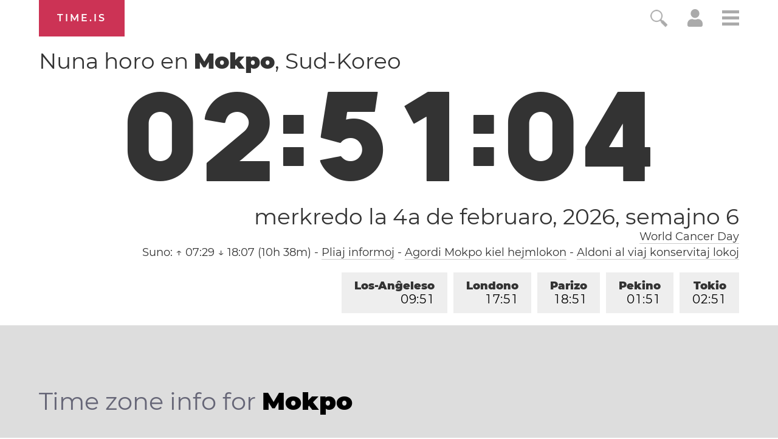

--- FILE ---
content_type: text/html; charset=utf-8
request_url: https://time.is/t1/?eo.0.10.259.0P.0.43c.1770141059552.1770141058208..N
body_size: -80
content:
1770141059647
0
43c_(UTC,_UTC+00:00)
1770141059552


0204<a target="_blank" href="https://www.worldcancerday.org/">World Cancer Day</a>
<br/><br/>Time.is is for humans. To use from scripts and apps, please ask about our API. Thank you!

--- FILE ---
content_type: text/plain;charset=UTF-8
request_url: https://c.pub.network/v2/c
body_size: -110
content:
bbf88e62-265e-4e74-a9ee-cd228ca5bd5a

--- FILE ---
content_type: text/plain;charset=UTF-8
request_url: https://c.pub.network/v2/c
body_size: -253
content:
5b8e87ba-205a-4fcc-a10f-fa08f3824dfe

--- FILE ---
content_type: application/javascript
request_url: https://html-load.cc/script/dGltZS5pcw.js
body_size: 160179
content:
// 
!function(){function a2t(t,e){const n=a2F();return(a2t=function(t,e){return n[t-=206]})(t,e)}function a2F(){const t=["normal|<try-size>","conative.network","cqmax","<media-condition>|[not|only]? <media-type> [and <media-condition-without-or>]?","none|circle|disc|square","HTMLImageElement_srcset","No element indexed by ","ReadableStream","<image>|<color>","[<container-name>]? <container-condition>","<head","<declaration>","<'text-decoration-line'>||<'text-decoration-style'>||<'text-decoration-color'>||<'text-decoration-thickness'>","rex","[normal|<baseline-position>|<content-distribution>|<overflow-position>? <content-position>]#","-moz-repeating-linear-gradient( <-legacy-linear-gradient-arguments> )|-webkit-repeating-linear-gradient( <-legacy-linear-gradient-arguments> )|-o-repeating-linear-gradient( <-legacy-linear-gradient-arguments> )","INTERSTITIAL","ABCDEFGHIJKLMNOPQRSTUVWXYZabcdefghijklmnopqrstuvwxyz","unit","is_blocking_acceptable_ads","document_getElementById","about:srcdoc","destroySlots","Bad value for `","clickio.com","default","env","trvdp.com","<percentage>|<length>","light-dark( <color> , <color> )","HTMLIFrameElement_contentWindow","scrollBy","<color-base>|currentColor|<system-color>|<device-cmyk()>|<light-dark()>|<-non-standard-color>","<-webkit-gradient()>|<-legacy-linear-gradient>|<-legacy-repeating-linear-gradient>|<-legacy-radial-gradient>|<-legacy-repeating-radial-gradient>","VHg8V3xYdmN1YkN6LWVrVS8gb2lNCSY6JUlnPjJoe3Nb",'[id^="div-gpt-"]',"advertisement-holder","ds.uncn.jp","[restore-rejections] handleQueued fetch","getReader","139341","container","adwallpaper","unprotect","ay.delivery","exec","window.top.confiant.services().onASTAdLoad",'[id*="',"( <supports-condition> )|<supports-feature>|<general-enclosed>","getElementsByTagName","padStart",": [left|right|first|blank]","defaultView",'SourceMapGenerator.prototype.applySourceMap requires either an explicit source file, or the source map\'s "file" property. Both were omitted.',"properties","https://cmp.osano.com","cqb","wrap|none","https://t.html-load.com","Feature","Terminate - memory limit threshold",'[class^="div-gpt-ad"]',"cbidsp","svmin","frameElement","cdn.confiant-integrations.net","pbxai.com","append","idFilter","adblock_fingerprint","[<ident-token>|'*']? '|'","targeting","walk","none|manual|auto","__prehooked","x: ","<line-width>||<line-style>||<color>","dvh","readSequence","_sorted","as-click-message-handler-added","/asn","allowPrebid","opacity","Document_cookie","Yzc4NjNxYnNtd3k1NG90bmhpdjE=","<target-counter()>|<target-counters()>|<target-text()>","<complex-selector-unit> [<combinator>? <complex-selector-unit>]*","!self","matrix( <number>#{6} )","min","adcontainer","random","scroll","Bad syntax reference: ","socdm.com","merequartz.com","cooktoria.com","HTMLMetaElement","eventName","consumeNumber","\n  "," > ","function","NestingSelector","serif|sans-serif|system-ui|cursive|fantasy|math|monospace","Selector","compareByOriginalPositions","shouldStorageWaitForTcf","<predefined-rgb> [<number>|<percentage>|none]{3}","_sourceRoot","startLine","parseRulePrelude","w = window.parent.parent;","getGPPData",".setTargetingForGPTAsync","overlay|-moz-scrollbars-none|-moz-scrollbars-horizontal|-moz-scrollbars-vertical|-moz-hidden-unscrollable","comment-token","Exception occurred in hooked function ","none|<offset-path>||<coord-box>","prompt","eDI5aGI4cHd2c2lsY21xMDY1dDQzN3JueXVvMWpmemtl","banner_ad","adlib","is_admiral_active","] by [","onload","insertData","boundingClientRect","uBlock Origin","translateY( <length-percentage> )","yandex.com","auto|from-font|[under||[left|right]]","techbook-magazine.com","<counter-style-name>","as_parent","':' <pseudo-class-selector>|<legacy-pseudo-element-selector>","%%%INV_CODE%%%","none","additionalAdsBait","https://cmp.bz-berlin.de","<number>","nicovideo.jp","adtelligent.com","solid|double|dotted|dashed|wavy","azk2WUsodi8mSUNtR0IJNWJ6YT9IY1BfMVcgcVJvQS49Cg==",'meta[http-equiv="Content-Security-Policy"]',"<'column-rule-width'>||<'column-rule-style'>||<'column-rule-color'>","ups.analytics.yahoo.com","attr( <attr-name> <type-or-unit>? [, <attr-fallback>]? )","Terminate - empty profile","<bg-clip>#","https://html-load.cc","writable","trident","<bg-image>||<bg-position> [/ <bg-size>]?||<repeat-style>||<attachment>||<box>||<box>","{-token","adfarm1.adition.com","adngin-","https://consent.yorkshirepost.co.uk","data-ignore","window.parent.parent.confiant.services().onASTAdLoad","plainchicken.com","<bg-size>#","x-as-search-","https://fb.css-load.com","psts","none|repeat( <length-percentage> )","adnxs-simple.com","aditude.io","anchor-size( [<anchor-element>||<anchor-size>]? , <length-percentage>? )","cqh","webkit","dggn","Comment","impactify.media","edg/","rect( <top> , <right> , <bottom> , <left> )|rect( <top> <right> <bottom> <left> )","positions","read-only|read-write|read-write-plaintext-only","addMapping","esp.rtbhouse.com","Please enter the password","tokenType","ellipse( [<shape-radius>{2}]? [at <position>]? )","AS-ENCODED-VAL","insertBefore","alphaStr","</div>","auto||<ratio>","content-ad","M2Jwa2ltZnZ4ZTcxNm56b3lydzBxNTI=","onmousedown","MediaSettingsRange","https://qa.ad-shield.io","appconsent.io","options","clear","event_id","adingo.jp",'<\/script><script src="',"mixed|upright|sideways","eatDelim","Operator","cmpStr",'"><\/script></head><body></body></html>',"mask","<custom-ident> : <integer>+ ;","protectFetchInput shouldn't be called with non-ReadableStream","[AdShield API] Executing ","values","bnh6bg==","<symbol> <symbol>?","EventTarget_addEventListener","<'-ms-content-zoom-limit-min'> <'-ms-content-zoom-limit-max'>","MediaQueryList","Document","object","_blank","https://onetag-sys.com/prebid-request","tag","Destroying interstitial slots : ","XXX","skip-node","[<length-percentage>|auto]{1,2}|cover|contain","before","getLocationFromList","isUnregistered","lch( [<percentage>|<number>|none] [<percentage>|<number>|none] [<hue>|none] [/ [<alpha-value>|none]]? )","alpha|luminance|match-source","gwd-","protocol","splice","tel:","GeneralEnclosed","/ivt/detect","Element_setAttributeNS","https://aax.amazon-adsystem.com/e/dtb/bid"," pending cmds","Unexpected end of input","[<box>|border|padding|content]#","Node_textContent","appendScriptElementAsync","func","Group","<style-condition>|<style-feature>","String_replace","<masking-mode>#","bydata.com","application/json","HTMLAnchorElement_hostname","topics.authorizedvault.com","autoRecovery","from|to|<percentage>|<timeline-range-name> <percentage>","eX1YV11PJkdsL0N0KXNZQjgtYkY0UgpEJ3BTRTBcdS5aUA==","<'text-wrap-mode'>||<'text-wrap-style'>","[block|inline|x|y]#","view( [<axis>||<'view-timeline-inset'>]? )","gpt_loaded_time","Hex digit is expected","<relative-selector>#","N3o+Z317L1cjYGNbWlQmc0k8Mi1oYUtYWW4Kbyl4U0ZB","DocumentFragment_getElementById","Unknown property",".start","writeln","getUserIds","createSingleNodeList","https://consent.edinburghnews.scotsman.com","as-search-","https://static.criteo.net/js/ld/publishertag.prebid.js","raider.io","https://","start|end|left|right|center|justify|match-parent","<mf-name> ['<'|'>']? '='? <mf-value>|<mf-value> ['<'|'>']? '='? <mf-name>|<mf-value> '<' '='? <mf-name> '<' '='? <mf-value>|<mf-value> '>' '='? <mf-name> '>' '='? <mf-value>","HTMLSourceElement","comma-token","MWtvaG12NHJsMDgzNjJhaXA3ZmpzNWN0YnF5Z3p3eG5l","tan( <calc-sum> )","isVisibleElement","[auto|<integer>]{1,3}","slotRenderEnded","timesofindia.indiatimes.com","webkitPersistentStorage","analytics_ds","function ","[row|column]||dense","[lining-nums|oldstyle-nums]","bidder","content|<'width'>","osano_","Terminate - non-adblock","[data-ad-slot]","assign","emit","<urange>#","none|<track-list>|<auto-track-list>|subgrid <line-name-list>?","<number [1,∞]>","onWhiteSpace","SharedStorageWorklet","viously.com","none|vertical-to-horizontal","normalize","declarators","baseline|sub|super|text-top|text-bottom|middle|top|bottom|<percentage>|<length>","[auto|block|swap|fallback|optional]","getContext","cmpStatus","; Domain=","<compound-selector>#","userAgent","aria-label","host","[from-image||<resolution>]&&snap?","<color>{1,4}","manchesterworld.uk","setAttribute","window.as_location","<length>|<percentage>|auto","Unexpected combinator","numeric-only|allow-keywords","handlers","Blocked slot define: [","ocelot.studio","instream","Script","insertAfter","window","getBidResponses","chained|none","resource","[AdBlockDetector] acceptable ads check target ","attributeValueKeys","pubmatic.com","intervalId","normal|break-word|anywhere","not <query-in-parens>|<query-in-parens> [[and <query-in-parens>]*|[or <query-in-parens>]*]","powerad.ai","canvas","[proportional-nums|tabular-nums]","RTCEncodedAudioFrame","innovid.com","args","blocked","isVisibleDocument","<single-animation-composition>#","sourceMap","<dashed-ident>","calledSelenium","base","<complex-selector-list>","Node_insertBefore","abgroup","none|<custom-ident>+","<svg-length>","HTMLAnchorElement_hash","/report"," used broken syntax definition ","declaration","secure","[Bot] bot detected, botKind=","blob:","String","__as_new_xhr_data","pluginsLength","<angle-percentage>","atrule","getComputedStyle","-apple-system-body|-apple-system-headline|-apple-system-subheadline|-apple-system-caption1|-apple-system-caption2|-apple-system-footnote|-apple-system-short-body|-apple-system-short-headline|-apple-system-short-subheadline|-apple-system-short-caption1|-apple-system-short-footnote|-apple-system-tall-body","requestBids","units","<'inset'>","<'border-width'>||<'border-style'>||<color>","<number>|<dimension>|<percentage>|<calc-constant>|( <calc-sum> )","get","evalLength","djlhcHlpazYyMzBqNW1sN244YnVxcmYxemdzY2V3eHQ0","lvmax","<string>|<custom-ident>+","advertisement","write","tail","mediatradecraft.com","repeating-radial-gradient( [<ending-shape>||<size>]? [at <position>]? , <color-stop-list> )","Atrule","img","none|<position-area>","Condition is expected","eatIdent","urlRegexes","none|path( <string> )","MW53c3I3dms4ZmgwbDN1dDkyamlncXg2ejQ1Y3BibXlv","substrToCursor","text_ad","attributes","_self","linear|<cubic-bezier-timing-function>|<step-timing-function>","cmd","html:not(:has(> head > style:only-child:contains(width:399px;height:411px)))","text_ads","max","original.line and original.column are not numbers -- you probably meant to omit the original mapping entirely and only map the generated position. If so, pass null for the original mapping instead of an object with empty or null values.","htlbid.com","<outline-radius>","tokenBefore","_prototype","adsbygoogle","gpt_limited","[[<family-name>|<generic-voice>] ,]* [<family-name>|<generic-voice>]|preserve","<font-stretch-absolute>{1,2}","inline|block|horizontal|vertical","RegExp","normal|multiply|screen|overlay|darken|lighten|color-dodge|color-burn|hard-light|soft-light|difference|exclusion|hue|saturation|color|luminosity","<'flex-grow'>","onorientationchange","isActive","getAtrule","<string> [<integer>|on|off]?","CefSharp","none|[ex-height|cap-height|ch-width|ic-width|ic-height]? [from-font|<number>]","<grid-line> [/ <grid-line>]{0,3}","dWwyb3cwMWo5enE1OG1mazRjdjM3YWJzeWlndGVoNnhu","MSG_ACK_VISIBLE","BotdError","https://pagead2.googlesyndication.com/pagead/js/adsbygoogle.js","cancelAnimationFrame","UnicodeRange","fonts.googleapis.com","__phantomas","hadron.ad.gt","ancestorOrigins","wdioElectron","postMessage","matchMedia","invalid url (anchor href set): ","cXhuNml1cDNvdDhnejdmbGN3MDlieQ==","document.documentElement.getAttributeNames is not a function","isSleipnir","window.process is","}-token","trimLeft","adsdk.microsoft.com","device-cmyk( <cmyk-component>{4} [/ [<alpha-value>|none]]? )","securepubads.g.doubleclick.net","atan( <calc-sum> )","svb","generatedColumn","getConfig","scrollY","intentiq.com","[Profile Handler]","auto|none|preserve-parent-color","omid-",'[name^="google_ads_iframe"]',"Blocked interstial slot define:","configIndex","input","getParameter","Hyphen minus","spawn","buildID","<media-query-list>","/analytics?host=","eventType","permissions","baseline|sub|super|<svg-length>","[stretch|repeat|round|space]{1,2}","HTMLImageElement_src","cXA1cjg0Mnljdnhqb3diYXo3dWh0czlnazZpMGVtbjEzZg==","leboncoin.fr","upright|rotate-left|rotate-right","lookupValue","connectid.analytics.yahoo.com","srcdoc","podname.com","mmctsvc.com","repeating-linear-gradient( [<angle>|to <side-or-corner>]? , <color-stop-list> )","log","<feature-value-block>+","Zm1qeA==","none|[underline||overline||line-through||blink]|spelling-error|grammar-error","translate( <length-percentage> , <length-percentage>? )","https://cmp.fitbook.de","Load stylesheet results: ","qrscanner.net","[AdBlockDetector] page unloaded while checking request block. ","webdriver","[<counter-name> <integer>?|<reversed-counter-name> <integer>?]+|none","localeCompare","Module",'" as-key="',"<!DOCTYPE html>","none|auto","yieldmo.com","_asClickListeners","https://07c225f3.online","<'inset-inline-end'>","firstCharOffset","element","dimatter.ai","isEncodedId","partitioned","reserved2Output","text-ad-links","[<url> [format( <string># )]?|local( <family-name> )]#","__as_xhr_open_args","last_bfa_at","geoedge.be","browsiprod.com","longestMatch","; Expires=","urlParse","pub_728x90","Terminate - non-auto-recovery","repeat","adthrive.com","set-cookie","htlad-","only","\x3c!--","computerbild.de","; SameSite=Strict","port","!boolean-group","openx.net","syntax","consentframework.com","dmtkcw==","MatchOnce","Terminate - bot detected","video","webkitSpeechGrammar","HTMLCanvasElement.getContext is not a function","normal|italic|oblique <angle>?","copy","requestAnimationFrame","#adshield","terms","auto|<custom-ident>|[<integer>&&<custom-ident>?]|[span&&[<integer>||<custom-ident>]]",'function t(n,r){const c=e();return(t=function(t,e){return c[t-=125]})(n,r)}function e(){const t=["501488WDDNqd","currentScript","65XmFJPF","stack","3191470qiFaCf","63QVFWTR","3331tAHLvD","3cJTWsk","42360ynNtWd","2142mgVquH","remove","__hooked_preframe","18876319fSHirK","defineProperties","test","1121030sZJRuE","defineProperty","9215778iEEMcx"];return(e=function(){return t})()}(function(n,r){const c=t,s=e();for(;;)try{if(877771===-parseInt(c(125))/1+-parseInt(c(141))/2*(parseInt(c(126))/3)+-parseInt(c(137))/4*(-parseInt(c(139))/5)+parseInt(c(136))/6+parseInt(c(128))/7*(-parseInt(c(127))/8)+parseInt(c(142))/9*(-parseInt(c(134))/10)+parseInt(c(131))/11)break;s.push(s.shift())}catch(t){s.push(s.shift())}})(),(()=>{const e=t;document[e(138)][e(129)]();const n=Object[e(135)],r=Object.defineProperties,c=()=>{const t=e,n=(new Error)[t(140)];return!!new RegExp(atob("KChhYm9ydC1vbi1pZnJhbWUtcHJvcGVydHl8b3ZlcnJpZGUtcHJvcGVydHkpLShyZWFkfHdyaXRlKSl8cHJldmVudC1saXN0ZW5lcg=="))[t(133)](n)};Object[e(135)]=(...t)=>{if(!c())return n(...t)},Object[e(132)]=(...t)=>{if(!c())return r(...t)},window[e(130)]=!0})();',"always|auto|avoid","closest-side|closest-corner|farthest-side|farthest-corner|contain|cover","XMLHttpRequest_send","fromCharCode"," undefined","set","_sourcesContents","getServices","sourceRoot","replace","MzZxejBtdjl0bmU3a3dyYTVpMXVqeDI4b3lmc3BjZ2xoNA==","]-token","464279uCQWGT","NWY7VnQicURMQjkxJ20KfT9SNlMoWiNBYEpyMEhRbEtQKQ==","intersectionRatio","shardingIndex","Node_baseURI","https://ads.nicovideo.jp","https://cmp.computerbild.de","<wq-name>|<ns-prefix>? '*'",'[id^="google_dfp_"]',"; SameSite=Lax","eventStatus","insertRule","sessionId","getDomId","webGL","pathname","navigator.appVersion is undefined","none|non-scaling-stroke|non-scaling-size|non-rotation|fixed-position","$cdc_asdjflasutopfhvcZLmcf","toPrimitive","horizontal-tb|vertical-rl|vertical-lr|sideways-rl|sideways-lr|<svg-writing-mode>","data-sdk","notificationPermissions signal unexpected behaviour","optidigital.com","eWJmcQ==","setTimeout","Mismatch","opera","https://securepubads.g.doubleclick.net/gampad/ads","transferSize","nth","findWsEnd","Element_getAttribute","List<","adChoice","[<length-percentage>|top|center|bottom]#","1nlsdkf","VzB8N196fXtyb1lraFhMXiUoJy8+TnRRR2d1WlNBNHZV","dpi","RVlmP1JOMmF9V2JVNWVIX3xTdEpv","horizontal|vertical|inline-axis|block-axis|inherit","HTMLTableColElement","; Path=","sussexexpress.co.uk","ariaLabel","<supports-condition>","normal|none|[<common-lig-values>||<discretionary-lig-values>||<historical-lig-values>||<contextual-alt-values>||stylistic( <feature-value-name> )||historical-forms||styleset( <feature-value-name># )||character-variant( <feature-value-name># )||swash( <feature-value-name> )||ornaments( <feature-value-name> )||annotation( <feature-value-name> )||[small-caps|all-small-caps|petite-caps|all-petite-caps|unicase|titling-caps]||<numeric-figure-values>||<numeric-spacing-values>||<numeric-fraction-values>||ordinal||slashed-zero||<east-asian-variant-values>||<east-asian-width-values>||ruby]","dvmax","; Max-Age=","isVisibleContent","include","AnPlusB","gecko","<track-size>+","redir","safe","AtrulePrelude","pow( <calc-sum> , <calc-sum> )","drop-shadow( <length>{2,3} <color>? )","clientWidth","env( <custom-ident> , <declaration-value>? )","Window_setTimeout","iterator","level","hasOrigin","[<mask-reference>||<position> [/ <bg-size>]?||<repeat-style>||[<box>|border|padding|content|text]||[<box>|border|padding|content]]#","not <style-in-parens>|<style-in-parens> [[and <style-in-parens>]*|[or <style-in-parens>]*]","counters( <counter-name> , <string> , <counter-style>? )","electron","size","https://c.amazon-adsystem.com/aax2/apstag.js","HTML","none|text|all|-moz-none","from","url( <string> <url-modifier>* )|<url-token>","__gads=ID=","<supports-decl>|<supports-selector-fn>","*[id]","matchAll","[<age>? <gender> <integer>?]","<color>+|none","sp_message_","replaceSync","/bq/insert","normal|[light|dark|<custom-ident>]+&&only?","[AdShield API] cmd execution error:","enter","inside|outside","isPropagationStopped",", scrollX: ","auto|<position>","brandmetrics.com","adspsp.com","acceptableAdsBait","calc(","( <container-condition> )|( <size-feature> )|style( <style-query> )|<general-enclosed>","<compound-selector> [<combinator>? <compound-selector>]*","svi","<string>|<image>|<custom-ident>","<pseudo-page>+|<ident> <pseudo-page>*","step-start|step-end|steps( <integer> [, <step-position>]? )","; Priority=High","[<geometry-box>|no-clip]#","-webkit-gradient( <-webkit-gradient-type> , <-webkit-gradient-point> [, <-webkit-gradient-point>|, <-webkit-gradient-radius> , <-webkit-gradient-point>] [, <-webkit-gradient-radius>]? [, <-webkit-gradient-color-stop>]* )","_validateMapping","adUnitPath","split","Document_createElement","/health-check","_Selenium_IDE_Recorder","fromArray","revert-layer","adx.digitalmatter.services","[CMP Log] Status logged: is_cmp_blocked=","Unexpected err while detecting cosmetic filter: ","leader( <leader-type> )","wechat","_parent","https://t.visx.net/ul_cb/hb_post","SelectorList","<grid-line>","aswift","notificationPermissions","protectHtml","document.documentElement is undefined","getArg"," iterations","none|<integer>","insertAdjacentElement","KHIlOTZqVks3e2tQCWdEaE9jRnMnMTtNIkl1UVoveXFB","errArgs","v4ac1eiZr0","supplierId","eTkzcmZ0czdseHE4dmtnamVuNW0waTZ3emhhcDF1Y2Iybw==","normal|<baseline-position>|<content-distribution>|<overflow-position>? <content-position>","https://qa.html-load.com","getEvents","target-counter( [<string>|<url>] , <custom-ident> , <counter-style>? )","rgba( <percentage>{3} [/ <alpha-value>]? )|rgba( <number>{3} [/ <alpha-value>]? )|rgba( <percentage>#{3} , <alpha-value>? )|rgba( <number>#{3} , <alpha-value>? )","columns","http://localhost","<'margin-left'>","techbook.de","360yield.com","ad-stir.com",".gamezop.com","Mozilla/5.0 (Windows NT 10.0; Win64; x64) AppleWebKit/537.36 (KHTML, like Gecko) Chrome/139.0.0.0 Safari/537.36","parse","auto|<integer>","external","-ms-inline-flexbox|-ms-grid|-ms-inline-grid|-webkit-flex|-webkit-inline-flex|-webkit-box|-webkit-inline-box|-moz-inline-stack|-moz-box|-moz-inline-box","<'margin-inline'>","matchAtrulePrelude","media.net","Value","arkadium-aps-tagan.adlightning.com","original","Expected ","-ad","DocumentFragment","useractioncomplete","origin","lab( [<percentage>|<number>|none] [<percentage>|<number>|none] [<percentage>|<number>|none] [/ [<alpha-value>|none]]? )","https://bidder.criteo.com/cdb","not <supports-in-parens>|<supports-in-parens> [and <supports-in-parens>]*|<supports-in-parens> [or <supports-in-parens>]*","HTMLLinkElement_href","throw new Error();","recovery","rlh","-moz-linear-gradient( <-legacy-linear-gradient-arguments> )|-webkit-linear-gradient( <-legacy-linear-gradient-arguments> )|-o-linear-gradient( <-legacy-linear-gradient-arguments> )","normal|break-word","smsonline.cloud","https://fb.html-load.com","bad-url-token","ui-serif|ui-sans-serif|ui-monospace|ui-rounded","reversed( <counter-name> )","<calc-product> [['+'|'-'] <calc-product>]*","getOwnPropertyNames","d2VneWpwenV4MzhxMmE5dm1pZm90","updateCursors","<transform-function>+","<'border-top-width'>||<'border-top-style'>||<color>"," |  ","[[<integer>|infinite]{2}]#|auto","eDVBOGhFOT0KUUcxIkN1SidvVihJKT5sYlc0RCNlIEw2","hash-token","e|pi|infinity|-infinity|NaN","<declaration>? [; <page-body>]?|<page-margin-box> <page-body>","marker-start","Wrong value `","stpd.cloud","/negotiate/script-set-value","<div","getName","even","bzVoa203OHVwMnl4d3Z6c2owYXQxYmdscjZlaTQzbmNx","findValueFragments","localStorage","dyv1bugovvq1g.cloudfront.net","contentsfeed.com","ensureInit","flux.jp","Invalid mapping: ","<ns-prefix>? <ident-token>","x-add-header-lengths","<number-percentage>{1,4}&&fill?","decodeURIComponent","adSlot","cookielaw.org","[contain|none|auto]{1,2}","<color>","<box>#","img_dggnaogcyx5g7dge2a9x2g7yda9d","_top","https://googleads.g.doubleclick.net/pagead/ads","[full-width|proportional-width]","rule","block|inline|x|y",'div[aria-label="Ads"]',"id5-sync.com","data-target","repeat( [<integer [1,∞]>] , [<line-names>? <fixed-size>]+ <line-names>? )","URL","not_blocking_ads","https://cdn.privacy-mgmt.com","[<url>|url-prefix( <string> )|domain( <string> )|media-document( <string> )|regexp( <string> )]#","cqi","<namespace-prefix>? [<string>|<url>]","ODk1dDdxMWMydmVtZnVrc2w2MGh5empud28zNGJ4cGdp","elem","none|zoom","gecko/","stylesheetUrlsToLoadBeforeHooking","requestIdleCallback","start|end|center|baseline|stretch","getElementById","stopImmediatePropagation","normal|ultra-condensed|extra-condensed|condensed|semi-condensed|semi-expanded|expanded|extra-expanded|ultra-expanded|<percentage>","Event_stopImmediatePropagation","googlesyndication.com","Jmo8UkRzW1c+YnVrTWBjPzEpCWw=","consumeFunctionName","visit","none|proximity|mandatory","return this","northantstelegraph.co.uk","stats.wp.com","wpsstaticieplsg.b-cdn.net","bidsBackHandler","permission","optimize-contrast|-moz-crisp-edges|-o-crisp-edges|-webkit-optimize-contrast","welt.de","auto|<time>","<'border-top-width'>","S1ppe140PG0iNSdjJQpYTHVyeXBxQThbZUl3LURSfGtiQg==","getOutOfPage","snapInterval( <percentage> , <percentage> )|snapList( <percentage># )","WebKitMediaKeys","butt|round|square","Missed `structure` field in `","<length>{1,4}","UNKNOWN","fromEntries","chromium","Reflect","a24xZWhvNmZqYnI0MHB4YzlpMnE=","none|<length-percentage>|min-content|max-content|fit-content|fit-content( <length-percentage> )|stretch|<-non-standard-size>","HTMLMetaElement_httpEquiv","_sources","directives","abs( <calc-sum> )","replaceState","pbjsList","query","frameId","blockAdUnitPath","ad_","HTMLLinkElement","thenStack","N2d0a3JwYzQ1bndoNmk4amZ2OTNic3lsYXFlem11Mm8xMA==","inset?&&<length>{2,4}&&<color>?","bad-string-token","[<angular-color-stop> [, <angular-color-hint>]?]# , <angular-color-stop>","headless_chrome","domains","svmax","__webdriver_unwrapped","Unknown field `","__driver_unwrapped","<track-breadth>|minmax( <inflexible-breadth> , <track-breadth> )|fit-content( <length-percentage> )","[first|last]? baseline","Document_URL","N/A","srgb|srgb-linear|display-p3|a98-rgb|prophoto-rgb|rec2020","cyclic|numeric|alphabetic|symbolic|additive|[fixed <integer>?]|[extends <counter-style-name>]","internet_explorer","https://consent.programme-tv.net","})()","BotDetector.detect can't be called before BotDetector.collect","checkPropertyName","admanmedia.com","pub.doubleverify.com","HyphenMinus is expected","arrayBuffer","offsetAndType","copyScriptElement","replace|add|accumulate","liadm.com","/ssvast_track/v2","linear|radial","auto|normal|stretch|<baseline-position>|<overflow-position>? <self-position>","osano-","escape","[jis78|jis83|jis90|jis04|simplified|traditional]","checkAtruleName","ZGdnbg==","Element_querySelector","<hex-color>|<absolute-color-function>|<named-color>|transparent","adUnits","getNode","auto|balance|stable|pretty","auto|from-font|<length>|<percentage>","startColumn","peek","sourcesContent","https://tlx.3lift.com/header/auction","zemanta.com","[<layer-name>#|<layer-name>?]","HTMLAnchorElement_target","none|<shadow>#","space-between|space-around|space-evenly|stretch","https://prg.smartadserver.com/prebid/v1","<'margin-inline-end'>","referrerPolicy","<feature-type> '{' <feature-value-declaration-list> '}'","__webdriver_evaluate","em5iZw==","_last","async","indexww.com","dotted|solid|space|<string>","[restore-rejections] restoreDeferredRejections__nonadblock","adWrapper","https://securepubads.g.doubleclick.net/tag/js/gpt.js","ads_","<angle>|<percentage>","Terminate - profile not found","selenium","auto|baseline|before-edge|text-before-edge|middle|central|after-edge|text-after-edge|ideographic|alphabetic|hanging|mathematical","repeat-x|repeat-y|[repeat|space|round|no-repeat]{1,2}","Function","declarationList","<wq-name>","hooked","Unknown node type `","[[left|center|right]||[top|center|bottom]|[left|center|right|<length-percentage>] [top|center|bottom|<length-percentage>]?|[[left|right] <length-percentage>]&&[[top|bottom] <length-percentage>]]","AddMatchOnce","Expect `","cefsharp","adjacket","mediarithmics.com","si.com","navigator.webdriver is undefined","[<counter-name> <integer>?]+|none","[discretionary-ligatures|no-discretionary-ligatures]","as_key","<'flex-shrink'>","getItem","https://html-load.com","<ident>|<function-token> <any-value> )","-moz-radial-gradient( <-legacy-radial-gradient-arguments> )|-webkit-radial-gradient( <-legacy-radial-gradient-arguments> )|-o-radial-gradient( <-legacy-radial-gradient-arguments> )","/cou/api_reco.php","http://127.0.0.1","opacity(0)","marker-mid","undefined","includeHosts","img_","repeat|no-repeat|space|round","aXJycg==","property","/prebid.js"," is blocked.","general-enclosed","none|element|auto","https://consent.halifaxcourier.co.uk","shift","<counter-style-name>|symbols( )","light|dark|<integer [0,∞]>","cGhtMjF2OWN3NGI3M3lnbG5meG90YXpzdWo4cXJrNjUwaQ==","none|<track-list>|<auto-track-list>","getComponents","`, expected `","none|[<'grid-template-rows'> / <'grid-template-columns'>]|[<line-names>? <string> <track-size>? <line-names>?]+ [/ <explicit-track-list>]?","MSG_SYN","https://consent.manchesterworld.uk","Hex or identifier is expected","c2shb.pubgw.yahoo.com","gpt_requested_time","HTMLScriptElement","adjust.com","base[href]","fansided","[<'view-timeline-name'> <'view-timeline-axis'>?]#","ownerDocument","CDC-token","gpt_slot_rendered_time","Exception occurred in proxy property get ","isBalanceEdge","HTMLElement_style","data-src",", y: ","fuse","https://pagead2.googlesyndication.com/gampad/ads","supports","addtl_consent","groups","not-","cqw","clip-path","HTMLScriptElement_src","Keyword","scroll|fixed|local","ads-refinery89.adhese.com","ignore|stretch-to-fit","matchDeclaration","(E2) Invalid protect url: ","criteo.com","length","Match","Brackets","<line-style>{1,4}","https://consent.sunderlandecho.com","scheme","Node","querySelectorAll","setHTMLUnsafe","sign( <calc-sum> )","encode","!important","iionads.com","cust_params","edgios","Failed to detect bot:","setSource","matchStack","data","getSizes","adContainer","postmedia.solutions.cdn.optable.co","version",'meta[name="',"Parentheses","<'border-top-left-radius'>","idSubstrings","czN6Ym85YWhnZjdsazV5MGN1bXJwcW53eDZpNGpldnQy","Range","Py0wOHRQKEpIMUVHeyVbaiZzIiBENWs=","land","XnpHW3dtCkNgPThCdj48Jl0wOlQgTCNweDNYbGktbikuNA==","browserEngineKind","attributeFilter","contents","defineProperties","compareByGeneratedPositionsDeflated","localhost|dable\\.io","admiral","ccgateway.net","idx","<blend-mode>|plus-lighter","findLast","__fxdriver_unwrapped","a2AoNTl3aikie2c+c1xvNlRpQXgKTFA/cWFwdDBdLUl5ZQ==","messageId","tcString","@top-left-corner|@top-left|@top-center|@top-right|@top-right-corner|@bottom-left-corner|@bottom-left|@bottom-center|@bottom-right|@bottom-right-corner|@left-top|@left-middle|@left-bottom|@right-top|@right-middle|@right-bottom","auto|inter-character|inter-word|none","top|bottom|block-start|block-end|inline-start|inline-end","gzip","visualViewport","\n  --------","isSamsungBrowser","adnxs.net","iu_parts","sequentum","orientation","most-width|most-height|most-block-size|most-inline-size","once","import('","substr","sharethrough.com","recovery_adm_click_ar","as_json_modifier","static-cdn.spot.im","[<'animation-range-start'> <'animation-range-end'>?]#","MediaQuery","option domain is invalid","cancelIdleCallback","bliink.io","mozInnerScreenX","outerHeight","casalemedia.com","normal|small-caps|all-small-caps|petite-caps|all-petite-caps|unicase|titling-caps","':' [before|after|first-line|first-letter]","Performance.network","signal","browserKind","isElementVisibilityHidden","papi","Failed to fetch","<mask-layer>#","sizes","QiBjMQkzRlklPGZfYjJsdV44Wk5DeiNHJ3ZXTTdyJlE9","explicit","findDeclarationValueFragments",'html[class^="img_"][amp4ads=""][i-amphtml-layout=""][i-amphtml-no-boilerplate=""][amp-version="2502032353000"]\n*:not(body) > a[href^="https://content-loader.com/content"]\n*:not(body) > a[href^="https://html-load.com/content"]\n*:not(body) > a[href^="https://07c225f3.online/content"]',"<'top'>","Spaces","checkAtruleDescriptorName","cGxiaTIxY3hmbW8zNnRuNTB1cQ==","setIsTcfNeeded","privacymanager.io","w = window.parent;","cross-fade( <cf-mixing-image> , <cf-final-image>? )","fromCodePoint","Boolean","normal|<string>","cache_adblock_circumvent_score","MUVIYi58dT9wKHFmUGl0eSdyNk8lCXc9XTlCSlJEOzo4aw==","adm","list","functionBind","parseAtrulePrelude","XncgVl8xcWs2OmooImc+aSVlfEwyY0k=","types","right","script:","auto|all|none","sdk","setImmediate","<'inset-block-end'>","isDelim","state","Mozilla/5.0 (Windows NT 10.0; Win64; x64) AppleWebKit/537.36 (KHTML, like Gecko) Chrome/134.0.0.0 Safari/537.36","none|always|column|page|spread","tcloaded","<'justify-self'>|anchor-center","[left|center|right|<length-percentage>] [top|center|bottom|<length-percentage>]","none|<length-percentage> [<length-percentage> <length>?]?","<length-percentage>{1,2}","polarbyte.com","EventTarget_removeEventListener","height","windowExternal","[clip|ellipsis|<string>]{1,2}","2mdn.net","refinery89.com","brainlyads.com","<length-percentage>|closest-side|farthest-side","insertList","none|railed","not expected type of fetch Request: ","https://report.ad-shield.cc/","MSG_SYN_URG","slotRequested","hostname","rfihub.com","https://consent.programme.tv","WebGLRenderingContext is null","[<length>|<number>]{1,4}","Enum","PerformanceResourceTiming_encodedBodySize","consentmanager.net","cmVzZXJ2ZWQySW5wdXQ=","sparteo.com","Url or Function is expected","<relative-real-selector>#","self","<declaration-value>?","Property","versions","google_ads","parentNode","getLocation","expression","<single-transition>#","adsrvr.org","infinite|<number>","/static/topics/topics_frame.html","'[' <custom-ident>* ']'","gamezop.com","bWpiMGZldTZseng3a3FoZ29wNGF0ODMxYzkyeXdpcjVu","attributionSrc","join","auto|isolate","CSSMozDocumentRule","__replaced","<shape>|auto","revert","data-ad-width","cmpChar","ownKeys","0|1","char must be length 1","Window_fetch","IVT detection failed","css","nextSibling","cmp_blocking_check","analytics","tokenCount","geb","Forward report url to engineers","reportToSentry","normal|allow-discrete","event","getBoundingClientRect","blocked_script_cache","[center|[[left|right|x-start|x-end]? <length-percentage>?]!]#","toArray","inset( <length-percentage>{1,4} [round <'border-radius'>]? )","createElement","originalPositionFor","Document_querySelectorAll","and","insert","title","flat|preserve-3d","as_apply","yorkshirepost.co.uk","[<length-percentage>|left|center|right] [<length-percentage>|top|center|bottom]?","Expect a number","<combinator>? <complex-selector>","scrollX","PerformanceEntry","bmxvYw==","[<function-token> <any-value>? )]|[( <any-value>? )]","__webdriverFunc","true|false","matcher","https://img-load.com","eval(atob('","isArray","Expect an apostrophe","pageview_id","'progid:' [<ident-token> '.']* [<ident-token>|<function-token> <any-value>? )]","none|auto|[<string> <string>]+","skipUntilBalanced","consumeUntilExclamationMarkOrSemicolon","contrast( [<number-percentage>] )","httponly","<length>{1,2}|auto|[<page-size>||[portrait|landscape]]","about:","forEachToken","top","createAuctionNonce","leftComparison","<mask-reference>#","auto|optimizeSpeed|optimizeLegibility|geometricPrecision","script_onerror","lr-tb|rl-tb|tb-rl|lr|rl|tb","parseContext","[<string>|contents|<image>|<counter>|<quote>|<target>|<leader()>|<attr()>]+","crios","none|all|<dashed-ident>#","slice","abs","optable.co","<family-name>","prototype","getLocationRange","A5|A4|A3|B5|B4|JIS-B5|JIS-B4|letter|legal|ledger",'"googMsgType"',"blocking_ads","url(","HTMLAnchorElement_origin","<number>|<angle>","Name is expected","fxios/","as_version","as_adblock","normal|strong|moderate|none|reduced","AtruleDescriptor","ChromeDriverw","dvw","addAtrule_","floor","getCategoryExclusions","adv-","preventDefault","larger|smaller","findIndex","https://imasdk.googleapis.com","rel","api.receptivity.io","no-cors","nodeType","_selenium","slice|clone","e-planning.net","JlhEX1FPaE1ybHRwUjFjNHpHClk=","Document_getElementsByTagName","dotomi.com","firefox","as-check-script-blocked","HTMLElement_innerText","documentElementKeys","htlb.casalemedia.com","` structure definition","ex.ingage.tech","CSSStyleSheet_insertRule","dsp-service.adtarget.biz","CSSPrimitiveValue","checkStructure","Identifier or parenthesis is expected","<percentage>|<length>|<number>","<mf-name> : <mf-value>","smilewanted.com","oklch( [<percentage>|<number>|none] [<percentage>|<number>|none] [<hue>|none] [/ [<alpha-value>|none]]? )","8uNaUXx","<composite-style>#"," is expected","<length>||<color>","amazon-adsystem.com","adsafeprotected.com","getStorageUpdates","exclusionRules","fitbook.de","dispatchEvent","medium","ad-unit","normal|<length>","recovery_adm_gpt_request","getEntriesByType","aW5wdXQ=","inline-block|inline-list-item|inline-table|inline-flex|inline-grid","interval","adthrive-","none|[<number>|<percentage>]{1,3}","[<family-name>|<generic-family>]#","fundingchoicesmessages.google.com","sticky-","Y3J4bWpmN3loZ3Q2bzNwOGwwOWl2","ops","confirm","gpt_slot_found","[<line-names>? [<fixed-size>|<fixed-repeat>]]* <line-names>? <auto-repeat> [<line-names>? [<fixed-size>|<fixed-repeat>]]* <line-names>?","HTMLIFrameElement","content-box|padding-box|border-box|fill-box|stroke-box|view-box","<length-percentage>|<flex>|min-content|max-content|auto","/dbm/ad","adma","getTargetingKeys","pubads","tb|rl|bt|lr","<unknown>","auto|bar|block|underscore","CDO","gpt-","Terminate - not allowed running in iframe","RegExp_exec","handleEvent","logs","[auto|alphabetic|hanging|ideographic]","atob","isPropagationStoppedImmediate","bTg5NjFxd3pnaHUyN3hlb2FwbjNrNWlsdnJmamM0c3l0MA==","[<'scroll-timeline-name'>||<'scroll-timeline-axis'>]#","documentFocus","<geometry-box>#","<keyframes-name>","responseURL","xx-small|x-small|small|medium|large|x-large|xx-large|xxx-large","head","sessionStorage","block|inline|run-in","cache_is_blocking_ads","port1","nextNonWsCode","snigelweb.com","stopPropagation","hsla( <hue> <percentage> <percentage> [/ <alpha-value>]? )|hsla( <hue> , <percentage> , <percentage> , <alpha-value>? )","deep","validate","tagNameFilter","WhiteSpace","tunebat.com","tokenStart","triggerCount","normal|compact","[center|[[top|bottom|y-start|y-end]? <length-percentage>?]!]#","clearInterval","_client_fetch","as_window_id","bml1ZTh0bXlhY2ozbDkxcTY1Znhid3pydjdwbzJnazQw","PTZhMEc+UE9vMzdudj94JjFgXTJ0","HTMLAnchorElement_port","nullable","banner-ad","Response","as_debug","forEach","scroll( [<axis>||<scroller>]? )","counter( <counter-name> , <counter-style>? )","dvmin","matrix3d( <number>#{16} )","auto-add|add( <integer> )|<integer>","coachjs","aniview.com","Integer is expected","CSSStyleDeclaration_setProperty","exp( <calc-sum> )","pw-","advertiserId","themoneytizer.com","bhg.com","Too many hex digits","fansided.com","reject","ad\\.doubleclick\\.net|static\\.dable\\.io","false|true","computed","<declaration-value>","anonymous","rotateX( [<angle>|<zero>] )","flags","privacy-center.org","generic","first-id.fr","Invalid protect url: ","<number-percentage>{1,4} fill?","boolean","Unknown feature ","getType","none|[fill|fill-opacity|stroke|stroke-opacity]#","contain|none|auto","tpc.googlesyndication.com","__esModule","_mappings",".get","click","campaignId","https://css-load.com","plugins","supports(","[none|<keyframes-name>]#","cssTargetRegex","<position>","fill","HTMLFormElement","https://fastlane.rubiconproject.com/a/api/fastlane.json",".set","Wrong node type `","toUpperCase","<'margin-block'>","webDriver",", sample_ratio=","preload","before doesn't belong to list","kargo-","tokens","ports","<counter()>|<counters()>","DOMParser_parseFromString","4dex.io","clone","sleipnir/","<'align-items'> <'justify-items'>?","shouldPageviewOnUrlChange","<hex-color>|<color-function>|<named-color>|<color-mix()>|transparent","num","window.external is undefined","navigator.permissions is undefined","toStringTag","default|none","equals","isVisibleIframe","getSetCookie","auto|smooth","setItem","NzRoZnZidGNqMmVyb2EwdWw1Nnl3M2lucXhrZ3A5bTF6cw==","HTMLIFrameElement_contentDocument","Yml4cXJod245emptNTRvMTJmZTBz","https://cmp.petbook.de","hidden","contentWindow","[normal|<content-distribution>|<overflow-position>? [<content-position>|left|right]]#","i|s","normal|[<number> <integer>?]","callback","none|blink","selectorList","auto|none|enabled|disabled"," or hex digit","trackad.cz","RegExp_test","innerWidth","hooking started without preframe hooking","target","<complex-selector>#","conic-gradient( [from <angle>]? [at <position>]? , <angular-color-stop-list> )","webkitMediaStream","symbol","postmedia.digital","Hash","_serializeMappings","smadex.com","Unknown node type:","path( [<fill-rule> ,]? <string> )","<an-plus-b>|even|odd","<calc-value> ['*' <calc-value>|'/' <number>]*","cky-","result","; SameSite=None","endsWith","skip","clean","__isProxy","skipSC","getProperty","<xyz-space> [<number>|<percentage>|none]{3}","<number>|<dimension>|<ident>|<ratio>","dbm_d","originalHostname","NGJvdjI4c3lxN3hhY2VnNjVmbTA5cnQzbGlobmt1empwMQ==",'target="_top"',"data-stndz-hidden","translate3d( <length-percentage> , <length-percentage> , <length> )","rem","autobild.de","ad-score.com","block","text-ads","<color-stop-length>|<color-stop-angle>","main_richload","servenobid.com","contentDocument","beforeunload","window.parent.parent.apstag.runtime.callCqWrapper","text-ad","[<line-names>? [<track-size>|<track-repeat>]]+ <line-names>?","andbeyond.media","api.assertcom.de","throwError","hue-rotate( <angle> )","Url","show|hide","ads","marker-end","Number sign is expected","snigel-","Failed to get key from: ","https://s.teag.ad-shield.io/2/857374/analytics.js","auto|<custom-ident>","blur","XMLHttpRequest_status","<ident>","Document_write","message","Mozilla/5.0 (Macintosh; Intel Mac OS X 10_15_7) AppleWebKit/537.36 (KHTML, like Gecko) Chrome/139.0.0.0 Safari/537.36","atmedia.hu","race","createDescriptor","Plus sign","root|nearest|self","rotate( [<angle>|<zero>] )","/gampad/ads","display","stroke","currentScript","idRegex","features","left|right|none|inline-start|inline-end","<'min-block-size'>","normal|pre|nowrap|pre-wrap|pre-line|break-spaces|[<'white-space-collapse'>||<'text-wrap'>||<'white-space-trim'>]","\\$&","responseText","HTMLTableElement","resize","action","<mask-reference>||<position> [/ <bg-size>]?||<repeat-style>||<geometry-box>||[<geometry-box>|no-clip]||<compositing-operator>||<masking-mode>","[<box>|border|padding|content|text]#","compareByGeneratedPositionsDeflatedNoLine",":not(","api.ootoo.co.kr","adnxs.com","ats.rlcdn.com","stickyads","xg4ken.com","close","className","MatchOnceBuffer","nextUntil","ot-","pluginsArray","ACK_VISIBLE","hypot( <calc-sum># )","meta","semicolon-token","side_ad","bqstreamer.com","ad01","mimeTypesConsistent","none|<single-transition-property>#","start prebid request bidsBackHandler for "," node type","Percent sign is expected","adhesion","always|[anchors-valid||anchors-visible||no-overflow]","hbopenbid.pubmatic.com","sandbox","scaleX( [<number>|<percentage>] )","noopStr","IdSelector","country","reduceRight",'javascript:window["contents"]',"<linear-gradient()>|<repeating-linear-gradient()>|<radial-gradient()>|<repeating-radial-gradient()>|<conic-gradient()>|<repeating-conic-gradient()>|<-legacy-gradient>","fullscreen","Bad value `","buzzfeed.com","/pcs/activeview?","startsWith","<percentage>?&&<image>","Function.prototype.bind is undefined","style","adpushup.com","consumeUntilSemicolonIncluded","neoera-cdn.relevant-digital.com","3lift.com","CSSStyleSheet","__hooked_preframe","auto|never|always","token","Google","normal|<percentage>","true","[<page-selector>#]?","` for ","thread-","enabled","nonzero|evenodd","keys","<'inset-block-start'>","getTokenStart","feature","layer","onmozfullscreenchange","appVersion","constructor","!term","XMLHttpRequest_responseText","cnlwYQ==","slotElementId","prepend","newcastleworld.com","XMLHttpRequest_responseURL","@@toPrimitive must return a primitive value.","trys","[AdBlockDetector] Snippet adblock detected","valueOf","parseInt","admaru.net","consents","computeSourceURL","url","stndz-","1.9.1","first","attributionsrc=","getPrototypeOf","none|[<'flex-grow'> <'flex-shrink'>?||<'flex-basis'>]","frames","purpose","<any-value>","<length-percentage>|min-content|max-content|auto","unsafe|safe","cos( <calc-sum> )","method","repeat|stretch|round","about:blank","https://ib.adnxs.com/ut/v3/prebid","performance_gpt_ad_rendered","Intl","as_test","requestNonPersonalizedAds","['~'|'|'|'^'|'$'|'*']? '='","__$webdriverAsyncExecutor","ZW93NXJmbHVxOHg0emdqNzBwMTNjaTZtaDJzOXRua2Fidg==","vmax","[<linear-color-stop> [, <linear-color-hint>]?]# , <linear-color-stop>","searchfield|textarea|push-button|slider-horizontal|checkbox|radio|square-button|menulist|listbox|meter|progress-bar|button","eachMapping","add|subtract|intersect|exclude","lookupType","( <declaration> )","getId","visible|auto|hidden","<clip-source>|[<basic-shape>||<geometry-box>]|none","process","<'margin-right'>","blockIVT",'meta[name="as-tester-handler-added"]',"stringify","uBO:","M2M1MWdvcTQwcHphbDlyNnh1dnRrZXkyc3duajdtaWhi","url-token","<'height'>","    ","lax","opts","__tcfapi","<length>|thin|medium|thick","mismatchOffset","[common-ligatures|no-common-ligatures]","decode","ins","FeatureRange","window.PluginArray is undefined","hwb( [<hue>|none] [<percentage>|none] [<percentage>|none] [/ [<alpha-value>|none]]? )","defineProperty","svw","smartyads.com","hash","auto|<anchor-name>","sdkVersion","table-row-group|table-header-group|table-footer-group|table-row|table-cell|table-column-group|table-column|table-caption|ruby-base|ruby-text|ruby-base-container|ruby-text-container","focus","gblpids","addProperty_","Document_referrer","Y29rcQ==","responseType","[auto? [none|<length>]]{1,2}","MatchGraph","myhomebook.de","custom-ident","<number>|<percentage>|none","Event_stopPropagation","getDetections","HEAD","toUTCString","[<bg-layer> ,]* <final-bg-layer>","auto|none|text|all","auto? [none|<length>]","nearest-neighbor|bicubic","pa-pbjs-frame","log( <calc-sum> , <calc-sum>? )","leaderboard","window.external.toString is not a function","samesite","ad.smaato.net","b3U3ZXJjdnc5bDAxeWdobmZpcDY4NWJ6eHF0YWszc2ptNA==","onmessage","_map","shouldApplyGdpr","Raw","ac-","<'border-bottom-left-radius'>","priority","https://ad.yieldlab.net/yp","flashtalking.com","ADM (","reserved1Output","eventSampleRatio","additionalHeaders","then","<keyframe-block>+","[<length-percentage>|left|center|right|top|bottom]|[[<length-percentage>|left|center|right]&&[<length-percentage>|top|center|bottom]] <length>?",'"<", ">", "=" or ")"',"addModule","webdriverio","trim","Matching for a tree with var() is not supported","@stylistic|@historical-forms|@styleset|@character-variant|@swash|@ornaments|@annotation","//# sourceURL=rtb_adm.js","crsspxl.com","window.top._df.t","number","bz-berlin.de",".constructor","grippers|none","gacraft.jp","   ","teads.tv","rest","[<integer>&&<symbol>]#","Unexpected syntax '","/cdn/adx/open/integration.html","Headers","sources","column","HTMLVideoElement_src","getTargeting","anchor( <anchor-element>?&&<anchor-side> , <length-percentage>? )","?version=","__gpp","child|young|old","lvh","cWJ1dw==","sent","ddg/","visible|hidden","Too many question marks","s.amazon-adsystem.com","cDkxdHp4NGlic2h3ZjNxeWVuNTA2dWdvMm1rdjhscmpjNw==","nearest|up|down|to-zero","appendList","hasOwnProperty","[alternate||[over|under]]|inter-character","argument name is invalid","HTMLSourceElement_src","shouldRecover","<media-not>|<media-and>|<media-in-parens>","<integer>&&<symbol>","hsl( <hue> <percentage> <percentage> [/ <alpha-value>]? )|hsl( <hue> , <percentage> , <percentage> , <alpha-value>? )","lexer","Element","<'column-width'>||<'column-count'>","<'-ms-content-zoom-snap-type'>||<'-ms-content-zoom-snap-points'>","91d63f52","HTMLFormElement_action","<box>|margin-box","Notification","option maxAge is invalid","<length>{1,2}","<time>#","<attachment>#","xyz|xyz-d50|xyz-d65","serverbid.com","read-","</a></span>","Number of function is expected","https://ads.yieldmo.com/exchange/prebid","googleads.g.doubleclick.net","<'text-emphasis-style'>||<'text-emphasis-color'>","adv-space","data-owner","display none","for","ima://","eDhiM2xuMWs5bWNlaXM0dTB3aGpveXJ6djVxZ3RhcGYyNw==","omid_message_method","no-limit|<integer>","googletagmanager.com","s0.2mdn.net","do69ll745l27z.cloudfront.net","BatteryManager","[restore-rejections] restoreDeferredRejections__adblock","Failed to detect bot: botd timeout","applyTo","<ident-token>|<function-token> <any-value>? )","saturate( <number-percentage> )","<ident> ['.' <ident>]*","collapse|separate","<ident-token> : <declaration-value>? ['!' important]?","<feature-value-declaration>","lep.co.uk","drag|no-drag","forceBraces","[shorter|longer|increasing|decreasing] hue","_fa_","setProperty","removeAttribute","number-token","Terminate - no active auto recovery","<image>|none","configurable","normal|reverse|alternate|alternate-reverse","var(","webkitTemporaryStorage","Element_setHTMLUnsafe","Block","tagName","interstitial","creativecdn.com","delay","Percentage","svh","default|menu|tooltip|sheet|none","slimerjs","all","<box>|border|text","matchAtruleDescriptor","Function name must be `url`","[<length>|<percentage>|auto]{1,4}","inherit","Element_id","lookupTypeNonSC","https://pbs.nextmillmedia.com/openrtb2/auction","allocateCursor","<'border-style'>","appsflyer.com","<'margin-bottom'>","xhr","<integer>","ltr|rtl","flip-block||flip-inline||flip-start","protectFetchInputSync shouldn't be called with ReadableStream","[INVENTORY] found visible ","a-mo.net","getFirstListNode","at-keyword-token","PerformanceEntry_name","airtory.com","ads.nicovideo.jp","sidead","knowt.com","TkduRThhX3kuRmpZTz00dzNdcDc=","admost.com","HTMLIFrameElement_name","auto|<color>","XMLHttpRequest_statusText","__fxdriver_evaluate","parseString","none|mandatory|proximity","auto|both|start|end|maximum|clear","usedJSHeapSize","auto|start|end|left|right|center|justify","ZndiaA==","pn.ybp.yahoo.com","none|capitalize|uppercase|lowercase|full-width|full-size-kana","getAttributeNames","isRaptive","unshift","delim-token","s2s.t13.io","auto|<animateable-feature>#","Lexer matching doesn't applicable for custom properties","src","unhandled exception","stack","CanvasCaptureMediaStream","unset","Document_getElementsByClassName","__lastWatirConfirm",'link[rel="preload"][as="script"][href="',"ApplePayError","is_blocking_ads","Active auto recovery: index ","<inset()>|<xywh()>|<rect()>|<circle()>|<ellipse()>|<polygon()>|<path()>",'<div class="CAN_ad">',"sectionChange","crwdcntrl.net","aborted","d3IyNzV5b2dzajRrdjAzaXpjbngxdWFxYjhwZmxtNnRo","__as_is_ready_state_change_loading","/detect/script-block/script-blocked-checker","HTMLLinkElement_as","relative","cesoirtv.com","creativeId","javascript:","edge","CSSStyleSheet_replaceSync","normal|small-caps","SVGElement","navigator.mimeTypes is undefined","<paint>","PseudoElementSelector","InE0CkozZmtaaGombHRgd0g1MFQ9J2d8KEVQW0ItUVlE","microad.net","getAdUnitPath","permutive.com","kargo.com","northernirelandworld.com","width","srcset","rem( <calc-sum> , <calc-sum> )","ease|ease-in|ease-out|ease-in-out|cubic-bezier( <number [0,1]> , <number> , <number [0,1]> , <number> )","Combinator is expected","isSafari","thebrighttag.com","cpmstar.com","navigator.productSub is undefined","querySelector","setAttributeNS","none|strict|content|[[size||inline-size]||layout||style||paint]","Y3E5ODM0a2h3czJ0cmFnajdmbG55bXU=","log.pinterest.com","xywh( <length-percentage>{2} <length-percentage [0,∞]>{2} [round <'border-radius'>]? )","content_ad","PEdjcE9JLwl6QVglNj85byByLmJtRlJpZT5Lc18pdjtWdQ==","onlyForAsTest","reduce","[( <scope-start> )]? [to ( <scope-end> )]?","mustExcludeStrings","acos( <calc-sum> )","ids","notifications","issue","HTMLTableCaptionElement","<font-weight-absolute>{1,2}","<'-ms-scroll-snap-type'> <'-ms-scroll-snap-points-x'>","toString","<type-selector>|<subclass-selector>","[CMP Log] Skipped due to sampling","HTMLStyleElement_insertBefore","blocking_acceptable_ads","get ","dmJybDRzN3U5ZjhuejVqcHFpMG13dGU2Y3loYWcxM294","none|<position>#","toISOString","Navigator","PseudoClassSelector","/bq/event","r2b2.io","cdn.iubenda.com","isEncodedUrl","running|paused","decorate","_phantom","auto|after",'meta[name="as-event-handler-added"]',"as_location","<'left'>","auto|wrap|nowrap","1rx.io","bXRlcWgweXM2MnAxZnhqNTg5cm80YXVuemxpZzNjN3diaw==","none|in-flow|all","firefox_etp_enabled","in [<rectangular-color-space>|<polar-color-space> <hue-interpolation-method>?|<custom-color-space>]","dXk4b2EyczZnNGozMDF0OWJpcDdyYw==","window.top.document.domain;","<shape-box>|fill-box|stroke-box|view-box","defineOutOfPageSlot","charAt","recovery_loaded_time","VHNwektcVnZMMzkpOlBSYTh4Oy51ZyhgdD93XTZDT2ZGMQ==","thatgossip.com","initial|inherit|unset|revert|revert-layer","iterations","navigator","ep2.adtrafficquality.google","getAttributeKeys","replaceChild","connatix.com","api.reurl.co.kr","!(function(){","scripts","event_sample_ratio","location","none|<filter-function-list>","ad.doorigo.co.kr","/bannertext","sourceContentFor","fromSetString","; HttpOnly","addIframeVisibilityCheckHandler",".source","Window_requestIdleCallback","[historical-ligatures|no-historical-ligatures]","auto|always|avoid|left|right|recto|verso","<integer>|<length>","<media-in-parens> [or <media-in-parens>]+","normal|always","auto|use-script|no-change|reset-size|ideographic|alphabetic|hanging|mathematical|central|middle|text-after-edge|text-before-edge","innerText","distinctiveProps","lvi","Failed to detect bot","KAlFSENfO3MvLldnTmZWbCB6OU1ZaFF9VGo6SkZVUykj","Bad syntax","cmVzZXJ2ZWQxSW5wdXQ=","__webdriver_script_function","charCodeAt","scanSpaces","afterend","call","is_acceptable_ads_blocked","element( <custom-ident> , [first|start|last|first-except]? )|element( <id-selector> )","JSON","content-security-policy","cmE7TUg3emZBb1EJeFRVaD9uPSFOSks5PHZgNXsjbVsz","_generateSourcesContent","[<declaration>? ';']* <declaration>?","html","title (english only)","compact","isVisibleNode","circle|ellipse","MessageEvent_origin","[src*=","prelude","<'block-size'>","cdn-exchange.toastoven.net","item doesn't belong to list","noktacom.rtb.monetixads.com","aWQ=","y.one.impact-ad.jp","HTMLTableRowElement","Window","findAll","\n  syntax: ","ndtvprofit.com","none|ideograph-alpha|ideograph-numeric|ideograph-parenthesis|ideograph-space","shouldRecover evaluation error:","<?lit$","auto|<'border-style'>","https://orbidder.otto.de/bid","checkAtrulePrelude","<frequency>|<percentage>","$cdc_asdjflasutopfhvcZLmcfl_","snapInterval( <length-percentage> , <length-percentage> )|snapList( <length-percentage># )","removeProperty","isAdblockUser","data-freestar-ad","alert","auto|bullets|numbers|words|spell-out|<counter-style-name>","break-walk","prependList","<bg-position>#","Failed to decode protect-id: id is empty","<single-animation-fill-mode>#","; Priority=Medium","<grid-line> [/ <grid-line>]?","readable","auto|crisp-edges|pixelated|optimizeSpeed|optimizeQuality|<-non-standard-image-rendering>","auto|<length>|<percentage>","umogames.com","onParseError","aXp4c29tcWgzcDhidmdhNDl3N2Z5MnRsdWM2ZTVuMDFy","Terminate - not apply","ivt","INVENTORY_FRAME","visible|hidden|clip|scroll|auto","History_replaceState","googletag","is_admiral_adwall_rendered","$chrome_asyncScriptInfo","color( <colorspace-params> [/ [<alpha-value>|none]]? )","pub_300x250m","XMLHttpRequest_responseType","<'right'>","onclick","<-ms-filter-function-progid>|<-ms-filter-function-legacy>","<length-percentage>{1,4} [/ <length-percentage>{1,4}]?","HTMLImageElement_attributionSrc","Unknown type: ","normal|break-all|keep-all|break-word|auto-phrase","../","paint( <ident> , <declaration-value>? )","function-token","dataset","XMLHttpRequest_responseXML","generatedLine","option expires is invalid","<'top'>{1,2}","bGU0OTcxbTVpcnB1a3hqdjNzcTJvOHk2MGduYnp0aHdmYQ==","HTMLScriptElement_attributionSrc","[restore-rejections] handleQueued script_onerror","Element_hasAttribute","flat","<'grid-template'>|<'grid-template-rows'> / [auto-flow&&dense?] <'grid-auto-columns'>?|[auto-flow&&dense?] <'grid-auto-rows'>? / <'grid-template-columns'>","fraudSensorParams","jkl","blN5TkRHJ01qL288VSBsIlFFa21pWDJIe1pZSmg0JT1f","WEVRNSU8Sl9oIy4wZj92ZUs6ewlDdXRqYEJQOE5HVWIp","navigator.plugins is undefined","instance","/runner.html","iab-flexad","fromSourceMap","isVisible","no purpose 1 consent","<image>","<'cue-before'> <'cue-after'>?","start|middle|end","ReadableStream is not supported in fetchLater","Ratio","Generic","ats-","originalColumn","duration","<angle>|[[left-side|far-left|left|center-left|center|center-right|right|far-right|right-side]||behind]|leftwards|rightwards","otSDKStub","prod","getAll","pub_300x250","yellowblue.io","<'min-height'>","appiersig.com","History","productSub","languages","path","lijit.com","mismatchLength","https://m1.openfpcdn.io/botd/v","defaultPrevented","MG96dXBrcng2cWp3bnlnbDM0bTdpOXRoMWY4djJiZWM1","renderer","integrity","appendData","mustIncludeStrings","[data-ad-client]","stylesheet","<custom-property-name>","https://consent.sussexexpress.co.uk","useragent","dzFHcD4weUJgNVl0XGU0Ml1eQzNPVVhnYiBufWEnVGZxew==","1548789TJNcVt","callPhantom","RENDERER","SharedStorageWorklet_addModule","__as_xhr_onload","max( <calc-sum># )","balance","[-token","SIMID:","MozAppearance","port2","HTMLAnchorElement_ping","as-extra","jump-start|jump-end|jump-none|jump-both|start|end","normal|text|emoji|unicode","Blocked ","azUyM3RscHplcXZzMHlqaDgxb2d1YTZ3bmJyN2M5bWY0aQ==","as-event-handler-added","/pagead/gen_204?","encodeUrl","file","pb_","asin( <calc-sum> )","Unknown node type: ","encodeId","code","redirect","normal|reset|<number>|<percentage>","/recaptcha/api2/aframe","https://consent.northernirelandworld.com","command","domcontentloaded","/pagead/drt/ui","https://cmp.travelbook.de",".setPAAPIConfigForGPT","https://content-loader.com",".getAdserverTargeting","c.appier.net","https://cmp.autobild.de","browserLanguage","<body","<complex-real-selector-list>","is_ads_blocked","closest-side|farthest-side|closest-corner|farthest-corner|<length>|<length-percentage>{2}","[<line-names>? <track-size>]+ <line-names>?","max-age","HTMLImageElement","data-","EventTarget","c204ZmtocndhOTR5MGV1cGoybnEx","https://ad-delivery.net/px.gif?ch=2","<visual-box>||<length [0,∞]>","<'border-image-source'>||<'border-image-slice'> [/ <'border-image-width'>|/ <'border-image-width'>? / <'border-image-outset'>]?||<'border-image-repeat'>","aweber.com","readyState",", scrollY: ","Type of node should be an Object","pub.network","none|[[<dashed-ident>||<try-tactic>]|<'position-area'>]#","getClickUrl","SktqJUlWels8RUgmPUZtaWN1TS46CVMteFBvWnM3CmtB","read","auto|none","body","scorecardresearch.com","https://fb2.html-load.com","ag.dns-finder.com",'iframe[name="',"separate|collapse|auto","yandex.ru","_WEBDRIVER_ELEM_CACHE","Element_className","Symbol","prev_iu_szs","SyntaxMatchError","none|button|button-bevel|caps-lock-indicator|caret|checkbox|default-button|inner-spin-button|listbox|listitem|media-controls-background|media-controls-fullscreen-background|media-current-time-display|media-enter-fullscreen-button|media-exit-fullscreen-button|media-fullscreen-button|media-mute-button|media-overlay-play-button|media-play-button|media-seek-back-button|media-seek-forward-button|media-slider|media-sliderthumb|media-time-remaining-display|media-toggle-closed-captions-button|media-volume-slider|media-volume-slider-container|media-volume-sliderthumb|menulist|menulist-button|menulist-text|menulist-textfield|meter|progress-bar|progress-bar-value|push-button|radio|scrollbarbutton-down|scrollbarbutton-left|scrollbarbutton-right|scrollbarbutton-up|scrollbargripper-horizontal|scrollbargripper-vertical|scrollbarthumb-horizontal|scrollbarthumb-vertical|scrollbartrack-horizontal|scrollbartrack-vertical|searchfield|searchfield-cancel-button|searchfield-decoration|searchfield-results-button|searchfield-results-decoration|slider-horizontal|slider-vertical|sliderthumb-horizontal|sliderthumb-vertical|square-button|textarea|textfield|-apple-pay-button","releaseCursor","normal|none|[<content-replacement>|<content-list>] [/ [<string>|<counter>]+]?","/getconfig/sodar","c3hwMlc5IC0zT25TJjdIPXJWNEQ7VFthdyFdTUFJL31MbA==","visibility","placeholder-slot","isNameCharCode","walkContext","adtrafficquality.google","api.adiostech.com","slot_element_id","yieldlove-ad-serving.net","prevUntil","sports-illustrated","initial","normal|embed|isolate|bidi-override|isolate-override|plaintext|-moz-isolate|-moz-isolate-override|-moz-plaintext|-webkit-isolate|-webkit-isolate-override|-webkit-plaintext","petbook-magazine.com","ignoreInvalidMapping","jg7y.quizlet.com","option encode is invalid","infinityfree.com","searchParams","/f.min.js","content-box|border-box|fill-box|stroke-box|view-box","initMain","__webdriver_script_func","<single-animation-play-state>#","window.parent.document.domain;","_as_prehooked_functions","admz","DeclarationList","':' <ident-token>|':' <function-token> <any-value> ')'","collect","<family-name>#",".end","descriptors","silent","isParentsDisplayNone","ClassSelector","getWriter","substring","content|fixed","<'-ms-scroll-snap-type'> <'-ms-scroll-snap-points-y'>","none|chained","[none|<single-transition-property>]||<time>||<easing-function>||<time>||<transition-behavior-value>","naver","compareByGeneratedPositionsInflated","idSubstring","option priority is invalid","fmget_targets","script_version","selectorsToForceProtect","charCode","programme.tv","Window_frames","ittpx-asia.eskimi.com","asadcdn.com","auto|avoid|avoid-page|avoid-column|avoid-region","[diagonal-fractions|stacked-fractions]","reason","OTF5c3hlOGx1b3JuNnZwY2l3cQ==","removeEventListener","POST","round( <rounding-strategy>? , <calc-sum> , <calc-sum> )","syntaxStack","[getDecodedLocation] failed to find decoded location","cdn.optimizely.com","Unknown context `","reserved2Input","a-mx.com","<rgb()>|<rgba()>|<hsl()>|<hsla()>|<hwb()>|<lab()>|<lch()>|<oklab()>|<oklch()>|<color()>","parseWithFallback","none|<color>|<url> [none|<color>]?|context-fill|context-stroke","<'list-style-type'>||<'list-style-position'>||<'list-style-image'>","AtKeyword","XHlqTUYtZiJSWwlId3hucylwSUMxPTI1OEU5NlBLOkpPCg==","ghi","jizsl_","none|<custom-ident>","ad-placeholder","replaceScriptElementAsync","<'rest-before'> <'rest-after'>?","awesomium","nn_","fuseplatform.net","_skipValidation","travelbook-magazine.com","anyclip.com","<'flex-basis'>","rubiconproject.com","invert( <number-percentage> )","Must be between 0 and 63: ","dogdrip.net","<mf-plain>|<mf-boolean>|<mf-range>","rch","children","ayads.co","parentElement","googletagservices.com","QjggL1k5b11WSENfcDN5dApoVE9OaTVxNklHLXI9Mmcl","test","Css","(function(){","return","iframe","adDiv","transparent|aliceblue|antiquewhite|aqua|aquamarine|azure|beige|bisque|black|blanchedalmond|blue|blueviolet|brown|burlywood|cadetblue|chartreuse|chocolate|coral|cornflowerblue|cornsilk|crimson|cyan|darkblue|darkcyan|darkgoldenrod|darkgray|darkgreen|darkgrey|darkkhaki|darkmagenta|darkolivegreen|darkorange|darkorchid|darkred|darksalmon|darkseagreen|darkslateblue|darkslategray|darkslategrey|darkturquoise|darkviolet|deeppink|deepskyblue|dimgray|dimgrey|dodgerblue|firebrick|floralwhite|forestgreen|fuchsia|gainsboro|ghostwhite|gold|goldenrod|gray|green|greenyellow|grey|honeydew|hotpink|indianred|indigo|ivory|khaki|lavender|lavenderblush|lawngreen|lemonchiffon|lightblue|lightcoral|lightcyan|lightgoldenrodyellow|lightgray|lightgreen|lightgrey|lightpink|lightsalmon|lightseagreen|lightskyblue|lightslategray|lightslategrey|lightsteelblue|lightyellow|lime|limegreen|linen|magenta|maroon|mediumaquamarine|mediumblue|mediumorchid|mediumpurple|mediumseagreen|mediumslateblue|mediumspringgreen|mediumturquoise|mediumvioletred|midnightblue|mintcream|mistyrose|moccasin|navajowhite|navy|oldlace|olive|olivedrab|orange|orangered|orchid|palegoldenrod|palegreen|paleturquoise|palevioletred|papayawhip|peachpuff|peru|pink|plum|powderblue|purple|rebeccapurple|red|rosybrown|royalblue|saddlebrown|salmon|sandybrown|seagreen|seashell|sienna|silver|skyblue|slateblue|slategray|slategrey|snow|springgreen|steelblue|tan|teal|thistle|tomato|turquoise|violet|wheat|white|whitesmoke|yellow|yellowgreen","status","Terminate - IVT blocked","data:text/html,","timestamp","Element_innerHTML","normal|<content-distribution>|<overflow-position>? [<content-position>|left|right]","none|<length>","cache","<'-ms-scroll-limit-x-min'> <'-ms-scroll-limit-y-min'> <'-ms-scroll-limit-x-max'> <'-ms-scroll-limit-y-max'>","<'margin-top'>","pagead2.googlesyndication.com",", height: ","adform.net","fitbook-magazine.com","player","encodedBodySize","ME5tfXViQzlMNmt7Nygibng+cz1Lb11JQncveVNnZiVX","installedModules","/filter-fingerprint","auto|fixed","catch","from-image|<angle>|[<angle>? flip]","<id-selector>|<class-selector>|<attribute-selector>|<pseudo-class-selector>","none|auto|<percentage>","width|height|block|inline|self-block|self-inline","ActiveBorder|ActiveCaption|AppWorkspace|Background|ButtonFace|ButtonHighlight|ButtonShadow|ButtonText|CaptionText|GrayText|Highlight|HighlightText|InactiveBorder|InactiveCaption|InactiveCaptionText|InfoBackground|InfoText|Menu|MenuText|Scrollbar|ThreeDDarkShadow|ThreeDFace|ThreeDHighlight|ThreeDLightShadow|ThreeDShadow|Window|WindowFrame|WindowText","redirect.frontend.weborama.fr","space-all|normal|space-first|trim-start|trim-both|trim-all|auto","lookupOffsetNonSC","PerformanceResourceTiming_transferSize","pbjs","mode","isBrave","whitespace-token","[<filter-function>|<url>]+","<legacy-device-cmyk-syntax>|<modern-device-cmyk-syntax>","PerformanceResourceTiming","exports","/main.html","excludeHosts","splitCookiesString","auto|<svg-length>","none|<string>+","hookWindowProperty Error: ","data-meta","dump","parseCustomProperty","__hooked","Event","male|female|neutral","Apple","Identifier, string or comma is expected","applyRatio","https://www.google.com","none|<dashed-ident>#","bricks-co.com","[data-ad-name]","media","Rzc1MmVgTFh4J1ptfTk8CXs/Rg==","Terminate - not registered in db","ad_unit_path","getAtrulePrelude","__fr","normal|[<string> <number>]#","VENDOR","cssText","marphezis.com","aG5bUlhtfERPSC86LkVWS0o7NH1TVQ==","parseValue","as_inventory_frame_listener_adder",'link[rel="stylesheet"][href*="',"whatcardev.haymarket.com","lvb","nthChildOf","turn","Element_getElementsByClassName","ADS_FRAME","luminance|alpha","insurads.com","context","auto|<integer>{1,3}","cootlogix.com","pos","start|end|center|stretch","/container.html","onClick","request_id","Unknown at-rule","__lastWatirPrompt","<line-style>","prependData","string-token","clamp( <calc-sum>#{3} )","rhino","detections","\n--","doctype",'[data-id^="div-gpt-ad"]','" is expected',"normal|ultra-condensed|extra-condensed|condensed|semi-condensed|semi-expanded|expanded|extra-expanded|ultra-expanded","textContent","` for `visit` option (should be: ","https://hbopenbid.pubmatic.com/translator","TypeSelector","[normal|small-caps]","initLogMessageHandler","ad-delivery.net","selenium-evaluate","rad","HTMLElement_dataset","includes","initLogUploadHandler","Element_classList","Object","defer","read-only|read-write|write-only","getAttribute","padding|border","domain switched","isAbsolute","<'pause-before'> <'pause-after'>?","sascdn.com","eat","<number [0,1]>","AttributeSelector","<'width'>","def","label","getConsentMetadata","output","apply","none|forwards|backwards|both","limit_memory_filter","_version","d15kdpgjg3unno.cloudfront.net","WwllJjVCXlc+MCMKcmJxSTd9LUF8Yw==","[auto|reverse]||<angle>","skin_wrapper","remove","toLowerCase","row|row-reverse|column|column-reverse","() => version"," is blocked","Profile is null or undefined","https://googleads.g.doubleclick.net","STYLE","Neither `enter` nor `leave` walker handler is set or both aren't a function","fo2nsdf","insertAdjacentHTML","backgroundImage","adsappier.com",'" is not in the set.',"layer( <layer-name> )","videostep.com","when","eDUwdzRvZTdjanpxOGtyNmk5YWZ0MnAxbmd1bG0zaHlidg==","; Priority=Low","keepOriginalAcceptableAds","credentials","useandom-26T198340PX75pxJACKVERYMINDBUSHWOLF_GQZbfghjklqvwyzrict","opt/","invalid protect-id key: ","_array","skew( [<angle>|<zero>] , [<angle>|<zero>]? )","parseFromString","getOwnPropertyDescriptor","innerHTML","'>'|'+'|'~'|['|' '|']","economy|exact","channel","http://","generated","nextCharCode","left","static|relative|absolute|sticky|fixed|-webkit-sticky","isInAdIframe","dXNqbDRmaHdicHIzaXl6NXhnODZtOWV2Y243b2swYTIxdA==","<header","none|element|text","none|[<svg-length>+]#","rcap","start|end|center|justify|distribute","[[left|center|right|top|bottom|<length-percentage>]|[left|center|right|<length-percentage>] [top|center|bottom|<length-percentage>]|[center|[left|right] <length-percentage>?]&&[center|[top|bottom] <length-percentage>?]]","yieldlove.com","Number, dimension, ratio or identifier is expected","FontFace","` has no known descriptors","<length>|<percentage>","ybar","df-srv.de","que","fetch","https://fb.content-loader.com","Click","str","Declaration","[<length-percentage>|left|center|right]#","line","<'margin-inline-start'>","gpt_","<'caret-color'>||<'caret-shape'>","gw.geoedge.be","_ignoreInvalidMapping","media-amazon.com","<complex-real-selector>#","parent","[<length-percentage>|<number>|auto]{1,4}","none|all","toLog","HTMLAnchorElement_attributionSrc","as-check-script-blocked-ready","auto|sRGB|linearRGB","[[auto|<length-percentage>]{1,2}]#","hasFocus","initInventoryFrame","Worker","type","e2VGJU9YclEyPm5wM0pOXTQ3dQ==","kumo.network-n.com","genieesspv.jp","https://prebid.trustedstack.com/rtb/trustedstack","getRandomValues","auto|none|visiblePainted|visibleFill|visibleStroke|visible|painted|fill|stroke|all|inherit","` should not contain a prelude","__sa_","originalLine","inventories","memoryLimitThreshold","<alpha-value>","springserve.com","/\\r\\n/g","OutOfPageFormat","this.href='https://paid.outbrain.com/network/redir","( <media-condition> )|<media-feature>|<general-enclosed>","Condition","js-tag.zemanta.com","baseURI","^(https?:)?\\/\\/ad\\.doubleclick\\.net\\/ddm\\/track(imp|clk)","maxAge","'[' <wq-name> ']'|'[' <wq-name> <attr-matcher> [<string-token>|<ident-token>] <attr-modifier>? ']'","( <style-condition> )|( <style-feature> )|<general-enclosed>","leave","cdn.flashtalking.com","isMainFrame","<symbol>","<'row-gap'> <'column-gap'>?","auto|stable&&both-edges?","https://cmp.techbook.de","scrollTo","exportSnapshot","navigator.connection.rtt is undefined","domain switch: no src attribute","[AdShield API] All cmds executed, ready for new cmds","XMLHttpRequest_response","pointer-events","blocked_filters","oklab( [<percentage>|<number>|none] [<percentage>|<number>|none] [<percentage>|<number>|none] [/ [<alpha-value>|none]]? )","ZnU2cXI4cGlrd2NueDFhc3RtNDc5YnZnMmV6bG8wM2h5","sync.search.spotxchange.com","ZWhvcg==","<url>|<image()>|<image-set()>|<element()>|<paint()>|<cross-fade()>|<gradient>","reverse","generate","rtt"," is not a constructor or null","--\x3e","all|<custom-ident>","cachedResultIsInAdIframe","normal|[stylistic( <feature-value-name> )||historical-forms||styleset( <feature-value-name># )||character-variant( <feature-value-name># )||swash( <feature-value-name> )||ornaments( <feature-value-name> )||annotation( <feature-value-name> )]","b2lscjg3dDZnMXFiejVlZjRodnB5Y3VqbXgzbndzMDJrOQ==","basename","start","open","colon-token","device-cmyk( <number>#{4} )","ACK","auto|touch","dppx","FeatureFunction","cmVzZXJ2ZWQy","apcnf","hsl|hwb|lch|oklch","Invalid reserved state: ","createContextualFragment","\n   value: ","styleSheets","[<url>|<gradient>|none] [<length-percentage>{4} <-webkit-mask-box-repeat>{2}]?","postrelease.com","navigator.permissions.query is not a function","<simple-selector>#","toSetString","_set","openxcdn.net","MHQ4a2JmMjZ1ejlzbWg3MTRwY2V4eQ==","[<display-outside>||<display-inside>]|<display-listitem>|<display-internal>|<display-box>|<display-legacy>|<-non-standard-display>","$1   ","mfadsrvr.com","Failed to decode protect-url: url is empty","string|color|url|integer|number|length|angle|time|frequency|cap|ch|em|ex|ic|lh|rlh|rem|vb|vi|vw|vh|vmin|vmax|mm|Q|cm|in|pt|pc|px|deg|grad|rad|turn|ms|s|Hz|kHz|%","<font-stretch-absolute>","-src","decorator","cdn.adapex.io",'<div class="',"[none|<custom-ident>]#","presage.io","nightmare"," | ","as_domain","c3ZtbQ==","YEg7NFN5TUIuCmZ1eG52I1JyUDNFSlEmOVlbTzBjCUNVbw==","denied","tokenize","Comma","Element_ariaLabel","[object Intl]","N3k6eDIxOF1VI05DfW5XYU1Te0w=","rotate3d( <number> , <number> , <number> , [<angle>|<zero>] )","boolean-expr","consume","<length-percentage>&&hanging?&&each-line?","Identifier is expected but function found","<single-animation-timeline>#","richaudience.com","Invalid URL: ","unknown","<percentage>","'.' <ident-token>","HTMLAnchorElement_host","uidapi.com","-webkit-calc(","lookupNonWSType","j7p.jp","sepia( <number-percentage> )","limit","pubads.g.doubleclick.net","<pseudo-element-selector> <pseudo-class-selector>*","bot","isTargetUrl","setTargetingForGPTAsync","cqmin","sendXHR","prev","SupportsDeclaration","language","urlFilter","auto|start|end|center|baseline|stretch","combinator","contents|none","auto|none|antialiased|subpixel-antialiased","SyntaxReferenceError","_ad","start|center|space-between|space-around","Number sign is not allowed","dXl5aw==","<mf-name>","auto|<length>|<percentage>|min-content|max-content|fit-content|fit-content( <length-percentage> )|stretch|<-non-standard-size>","MAIN","<outline-radius>{1,4} [/ <outline-radius>{1,4}]?","perspective( [<length [0,∞]>|none] )","[Bot] bot UA detected, ua=","flatMap","listenerId","<single-animation-iteration-count>#","[pack|next]||[definite-first|ordered]","removeItem","Blocked prebid request error for ","edinburghnews.scotsman.com","source","eVw2WmcxcW1ea3pjJ3woWWlvUiI+Rgo=","rawMessage","shouldLogRaptive","caption|icon|menu|message-box|small-caption|status-bar","adblock_circumvent_score","<'mask-border-source'>||<'mask-border-slice'> [/ <'mask-border-width'>? [/ <'mask-border-outset'>]?]?||<'mask-border-repeat'>||<'mask-border-mode'>","reference","Nm03a3dlM3Fhb2h1NWc0Yno4aQ==","UWpeIE5DVXY1NGxlIlZNbV8zMEdM","<'margin-block-end'>","brave","eof","O2ZlUVhcLk54PHl9MgpVOWJJU0wvNmkhWXUjQWh8Q15a","<position>#","IntersectionObserverEntry","none|<image>|<mask-source>","<length>","<page-margin-box-type> '{' <declaration-list> '}'","ident-token","__as_rej","ad.gt","<ray()>|<url>|<basic-shape>","samsungbrowser","open-quote|close-quote|no-open-quote|no-close-quote","sin( <calc-sum> )","https://consent.newcastleworld.com","Advertisement","Maximum iteration number exceeded (please fill an issue on https://github.com/csstree/csstree/issues)","adnami.io","auto|loose|normal|strict|anywhere","aXRoYw==","defineSlot","as-revalidator","Invalid protect url prefix: ","adClosed","[<string>|<url>] [layer|layer( <layer-name> )]? [supports( [<supports-condition>|<declaration>] )]? <media-query-list>?","el.quizlet.com","String or url() is expected","[[<'font-style'>||<font-variant-css2>||<'font-weight'>||<font-width-css3>]? <'font-size'> [/ <'line-height'>]? <'font-family'>#]|<system-family-name>|<-non-standard-font>","allow-scripts","HTMLVideoElement","extra","navigator.connection is undefined","<rectangular-color-space>|<polar-color-space>|<custom-color-space>","intrinsic|min-intrinsic|-webkit-fill-available|-webkit-fit-content|-webkit-min-content|-webkit-max-content|-moz-available|-moz-fit-content|-moz-min-content|-moz-max-content","domAutomation","element display none important","https://consent.up.welt.de","__gpp not found within timeout","webcontentassessor.com","bkVlSkthLjpQe0E7eDBVTCI0J1hGbXx9d2Z2elEjN1pTKA==","filename","blur( <length> )","bounceexchange.com","cloudfront.net","high","adkernel.com","__as_xhr_processed","<'inset-inline'>","static.doubleclick.net","sendBeacon","referrer","captureEvents","fetchLater","Parse error: ","ins.adsbygoogle","CDC","none|<angle>|[x|y|z|<number>{3}]&&<angle>","decodeId","description","bind","_grecaptcha_ready","server","add","okNetworkStatusCodes","ads.linkedin.com","next","bzlxemF4dHA0MDZ3a2U3aWIyZzM4Znltdmo1bGNoMW5y","JSON_parse","adsinteractive.com","none|left|right|both|inline-start|inline-end","[left|right]||[top|bottom]","banner-","Failed to get encoded-id version: encoded-id is empty","<line-width>","__selenium_unwrapped","_file","adscale.de","Window_fetchLater","<blend-mode>#","[<length>{2,3}&&<color>?]","cache_is_blocking_acceptable_ads","index","<blur()>|<brightness()>|<contrast()>|<drop-shadow()>|<grayscale()>|<hue-rotate()>|<invert()>|<opacity()>|<saturate()>|<sepia()>","rightComparison","http:","last","rgb( <percentage>{3} [/ <alpha-value>]? )|rgb( <number>{3} [/ <alpha-value>]? )|rgb( <percentage>#{3} , <alpha-value>? )|rgb( <number>#{3} , <alpha-value>? )","https://c.html-load.com","auto|none|<dashed-ident>|<scroll()>|<view()>","ray( <angle>&&<ray-size>?&&contain?&&[at <position>]? )","[none|<dashed-ident>]#","UUNBQlYiXSMwamImV282dDpVdWlIZzFyUEQ0JSlSbE5rLQ==","auto|optimizeSpeed|crispEdges|geometricPrecision","windowSize","fastclick.net","<url>","start|center|end|baseline|stretch","[auto|<length-percentage>]{1,4}","scanNumber","Expect a keyword","auth","<noscript>","getElementsByClassName","[<integer [0,∞]> <absolute-color-base>]#","_as_injected_functions","combo","single|multiple","` is missed","getAdserverTargeting","lookupOffset","cursor","ignore|normal|select-after|select-before|select-menu|select-same|select-all|none","[<'offset-position'>? [<'offset-path'> [<'offset-distance'>||<'offset-rotate'>]?]?]! [/ <'offset-anchor'>]?","<'grid-row-gap'> <'grid-column-gap'>?","ric","lngtdv.com","components","mgid.com","kayzen.io","cookie","hashchange","endpoint","as_","[<predefined-rgb-params>|<xyz-params>]","MyV0CXsycmNrZnlYUl0/TksmL0ZndztUU01tbi03X2lVLg==","hbwrapper.com","none|<url>","redirected","pagead/js/dv3.js","skewY( [<angle>|<zero>] )","color-mix( <color-interpolation-method> , [<color>&&<percentage [0,100]>?]#{2} )","warn","search","getAtruleDescriptor","<number [0,∞]> [/ <number [0,∞]>]?","selectorText","else","skipWs",".umogames.com","elapsed_time_ms","-moz-calc(","Unsupported version: ","keepalive","repeat( [<integer [1,∞]>|auto-fill] , <line-names>+ )","adapi.inlcorp.com","as_logs","custom","` in `","[<type-selector>? <subclass-selector>*]!","a.teads.tv","r2b2.cz",'Delim "',"<page-selector-list>","outerWidth","rect( [<length-percentage>|auto]{4} [round <'border-radius'>]? )","pubexchange.com","pageview","normal|[<east-asian-variant-values>||<east-asian-width-values>||ruby]","ads-","<symbol>+","<angle>","pipeThrough","getVersion","HTMLVideoElement_poster","response","Counter","ad.as.amanad.adtdp.com","EOF-token","cookieless-data.com","publisher","config","none|hidden|dotted|dashed|solid|double|groove|ridge|inset|outset","scanWord","__rgst_cb","HTMLLinkElement_rel","prebid","start|end|center|justify|distribute|stretch","googlesyndication\\.com","fill|contain|cover|none|scale-down","adroll.com","dVY2fSlRJz9Ee1NlQU1YNDtFZg==","auto|thin|none","YTI3NGJjbGp0djBvbXc2ejlnNXAxM3VzOGVraHhpcmZx","() { [native code] }","dvb","HTMLElement_title","avt","auto|<string>","vendor","DONE","urlRegex","auto|normal|stretch|<baseline-position>|<overflow-position>? [<self-position>|left|right]","normal||[size|inline-size]","center|start|end|flex-start|flex-end","eXB3engydXNtOG9nNXE3NHRhbmxiNnJpM3ZjZWhqOWtmMQ==","selector","<'inset-block'>","MessageEvent_source","protect","false","toJSON","shouldHookDomContentLoadedLateListeners","<'border-bottom-right-radius'>","image( <image-tags>? [<image-src>? , <color>?]! )","inventory_id","<number>|<percentage>",'":", ',"from( <color> )|color-stop( [<number-zero-one>|<percentage>] , <color> )|to( <color> )","setPrototypeOf","has","indexOf","as_inventory_id","text","<color>&&<color-stop-angle>?","<string>","Warning: set-cookie-parser appears to have been called on a request object. It is designed to parse Set-Cookie headers from responses, not Cookie headers from requests. Set the option {silent: true} to suppress this warning.","entries","addType_","sn_ad_label_","https://mp.4dex.io/prebid","publift","load-","isEmpty","isElementDisplayNone","find","skewX( [<angle>|<zero>] )","protectUrlContext","Attribute selector (=, ~=, ^=, $=, *=, |=) is expected","addEventListener","yieldlab.net","padding-box|content-box","travle.earth","seedtag.com"," not an object","'. Set options.decodeValues to false to disable this feature.","domain","this.postMessage(...arguments)","httpOnly","CSSStyleDeclaration_getPropertyValue","<custom-ident>|<string>","onetrust.com","appier.net","cef","getPropertyValue","noopener","root","loaded","Destroying blocked slots : ","delete","pbstck.com","CSSStyleDeclaration_cssText","scanString","out_of_page","5176899GlvOed","[object Date]","getSlotElementId","<repeat-style>#","fs-","none|<image>","sort","sqrt( <calc-sum> )","form","clearTimeout","cmVzZXJ2ZWQyT3V0cHV0","SyntaxError","repeat( [auto-fill|auto-fit] , [<line-names>? <fixed-size>]+ <line-names>? )","closest-side|closest-corner|farthest-side|farthest-corner|sides","comma","none|[first||[force-end|allow-end]||last]","option path is invalid","clientHeight","Text","DocumentFragment_querySelector","start|center|end|justify","urlGenerate","image-set( <image-set-option># )","whale","ADNXSMediation","DOMContentLoaded","fGAJJ1JxajZDTldIXUk4c3g3dTNm","quizlet.com","inventoryId","display:inline-block; width:300px !important; height:250px !important; position: absolute; top: -10000px; left: -10000px; visibility: visible","pseudo","brightness( <number-percentage> )","agkn.com","simpli.fi","setPAAPIConfigForGPT","parseSourceMapInput","getLastListNode","closest","not <media-in-parens>","HTMLStyleElement","none|discard-before||discard-after||discard-inner","XMLHttpRequest_open","mediaType","createList","dn0qt3r0xannq.cloudfront.net","consumeUntilLeftCurlyBracket","anymind360.com","<url> <decibel>?|none","Exception occurred in proxy property set ","<'border-top-style'>","script-src","reserved1","import","<display-outside>?&&[flow|flow-root]?&&list-item","innerHeight","SECSSOBrowserChrome","clickiocdn.com","null","tpdads.com","https://prebid.cootlogix.com/prebid/multi/","biggeekdad.com","fields","CSSStyleDeclaration","Profile","visible","repeating-conic-gradient( [from <angle>]? [at <position>]? , <angular-color-stop-list> )","/cou/iframe","__driver_evaluate","opacity( [<number-percentage>] )","node","concat","cWdwazM3NW50bDhqdzlybXgyaTBoYzF6dXY0b2J5NnNlZg==","<media-in-parens> [and <media-in-parens>]+","safari","Unknown at-rule descriptor","matched","bTByeWlxdDgzNjJwMWZhdWxqNHpnaA==","cssWideKeywordsSyntax","<boolean-expr[","params","modifier","doubleclick\\.net","atrules","IFrame","atan2( <calc-sum> , <calc-sum> )","<keyframe-selector># { <declaration-list> }","getSlots","https://consent.northantstelegraph.co.uk","[[left|center|right|span-left|span-right|x-start|x-end|span-x-start|span-x-end|x-self-start|x-self-end|span-x-self-start|span-x-self-end|span-all]||[top|center|bottom|span-top|span-bottom|y-start|y-end|span-y-start|span-y-end|y-self-start|y-self-end|span-y-self-start|span-y-self-end|span-all]|[block-start|center|block-end|span-block-start|span-block-end|span-all]||[inline-start|center|inline-end|span-inline-start|span-inline-end|span-all]|[self-block-start|self-block-end|span-self-block-start|span-self-block-end|span-all]||[self-inline-start|self-inline-end|span-self-inline-start|span-self-inline-end|span-all]|[start|center|end|span-start|span-end|span-all]{1,2}|[self-start|center|self-end|span-self-start|span-self-end|span-all]{1,2}]","scale3d( [<number>|<percentage>]#{3} )","substringToPos","Jm0yR1Q1SXJQIiAuQihvPTppZ2JKcFduejd0Y3ZOWmA+Cg==","ads.blogherads.com","<length>|auto","last_processed_rules_count","window.parent._df.t","agrvt.com","Terminate - keep original acceptable ads","<color> <color-stop-length>?","sdk_version","truvidplayer.com","set ","offset","HTMLMediaElement_src","<'align-content'> <'justify-content'>?","none|<transform-list>","static.criteo.net","imasdk.googleapis.com","scaleY( [<number>|<percentage>] )","outerHTML","inmobi.com","[AdShield] Failed to log missing prev_scp:","arguments","xhr_hookPage","proper.io","protectCss","<script>","radial-gradient( [<ending-shape>||<size>]? [at <position>]? , <color-stop-list> )","Nth","Window_setInterval","Element_removeAttribute","div {}","auto|<length-percentage>","DocumentFragment_querySelectorAll","<forgiving-selector-list>","cmVzZXJ2ZWQx","<length-percentage>","<html><head></head><body></body></html>","percentage-token","<'bottom'>","HTMLAnchorElement_protocol","X2w8IFZ6cURGOjJnNjF3e2ltKCI3TEFaYS9eaiVcJ0s/","adshield","normal|<number>|<length>|<percentage>","unrulymedia.com","v7.5.149","debug","logicieleducatif.fr","https://static.dable.io/dist/plugin.min.js","<time>|none|x-weak|weak|medium|strong|x-strong","Failed to load profile: ","loc","eval","set-cookie-parser encountered an error while decoding a cookie with value '","allowRunInIframe","api.rlcdn.com","content-box|padding-box|border-box","ads-twitter.com","<'border-top-color'>","border-box|content-box|margin-box|padding-box","<'align-self'>|anchor-center","https://cmp.myhomebook.de",'[id^="dfp-ad-"]',"div","middle","toggle","use","<number-one-or-greater>","pubkey","<single-animation-direction>#","[visible|hidden|clip|scroll|auto]{1,2}|<-non-standard-overflow>","<'margin'>","important","<font-weight-absolute>|bolder|lighter","getSlotId","nexx360.io","ownerNode","DisallowEmpty",'"],[class*="',"stickyadstv.com","<'padding-left'>{1,2}","fetch_hookPage","setSourceContent","webkitResolveLocalFileSystemURL","memory","none|[<shape-box>||<basic-shape>]|<image>","compareByOriginalPositionsNoSource","<'min-width'>","Generator is already executing.","the-ozone-project.com","mailto:","min( <calc-sum># )","translateZ( <length> )","send","check","immediate","smartadserver.com","<'margin-left'>{1,2}","json","HTMLTableSectionElement","Not a Declaration node","skimresources.com","Document_getElementById","<relative-real-selector-list>","cmp.osano.com","Type","; Partitioned","<'border-width'>","cmVzZXJ2ZWQxT3V0cHV0","matchProperty","recoverAds","Selector is expected","auto|avoid|always|all|avoid-page|page|left|right|recto|verso|avoid-column|column|avoid-region|region","<-ms-filter-function>+","atrulePrelude","domAutomationController","rhombusads.com",'"inventories"',"<'opacity'>","decodeUrl","[CMP Log] Error: ","<'max-width'>","connection","petbook.de","lastIndexOf","setRequestHeader","content-box|border-box","7bcZbQI","active","#as_domain","Element_tagName","match.rundsp.com","auto|none|[[pan-x|pan-left|pan-right]||[pan-y|pan-up|pan-down]||pinch-zoom]|manipulation","<'max-block-size'>",".pages.dev","20030107","Exception occurred in hooked property ","matches","YmphM3prZnZxbHRndTVzdzY3OG4=","Nm52OGNqZ3picXMxazQ5d2x4NzUzYWU=","AdThrive_","consumeUntilBalanceEnd","khz","<length> <length>?","safeframe.googlesyndication.com","is_brave","Array","none|all|[digits <integer>?]","generic( kai )|generic( fangsong )|generic( nastaliq )","mediaText","systemLanguage","skipValidation","auto|none|scrollbar|-ms-autohiding-scrollbar","script","HTMLAnchorElement_pathname","gemius.pl","<generic>","pmdstatic.net","JSON_stringify","done","[normal|<length-percentage>|<timeline-range-name> <length-percentage>?]#","reserved2","<'inset-inline-start'>","quantumdex.io","Function_toString"," requestBids.before hook: ","__proto__","[AdBlockDetector] Request adblock detected. ","[AdBlockDetector] Cosmetic adblock detected","At-rule `@","<'top'>{1,4}","[native code]","https://consent.lep.co.uk","CAN_content","forEachRight","auto|[over|under]&&[right|left]?","none|button|button-arrow-down|button-arrow-next|button-arrow-previous|button-arrow-up|button-bevel|button-focus|caret|checkbox|checkbox-container|checkbox-label|checkmenuitem|dualbutton|groupbox|listbox|listitem|menuarrow|menubar|menucheckbox|menuimage|menuitem|menuitemtext|menulist|menulist-button|menulist-text|menulist-textfield|menupopup|menuradio|menuseparator|meterbar|meterchunk|progressbar|progressbar-vertical|progresschunk|progresschunk-vertical|radio|radio-container|radio-label|radiomenuitem|range|range-thumb|resizer|resizerpanel|scale-horizontal|scalethumbend|scalethumb-horizontal|scalethumbstart|scalethumbtick|scalethumb-vertical|scale-vertical|scrollbarbutton-down|scrollbarbutton-left|scrollbarbutton-right|scrollbarbutton-up|scrollbarthumb-horizontal|scrollbarthumb-vertical|scrollbartrack-horizontal|scrollbartrack-vertical|searchfield|separator|sheet|spinner|spinner-downbutton|spinner-textfield|spinner-upbutton|splitter|statusbar|statusbarpanel|tab|tabpanel|tabpanels|tab-scroll-arrow-back|tab-scroll-arrow-forward|textfield|textfield-multiline|toolbar|toolbarbutton|toolbarbutton-dropdown|toolbargripper|toolbox|tooltip|treeheader|treeheadercell|treeheadersortarrow|treeitem|treeline|treetwisty|treetwistyopen|treeview|-moz-mac-unified-toolbar|-moz-win-borderless-glass|-moz-win-browsertabbar-toolbox|-moz-win-communicationstext|-moz-win-communications-toolbox|-moz-win-exclude-glass|-moz-win-glass|-moz-win-mediatext|-moz-win-media-toolbox|-moz-window-button-box|-moz-window-button-box-maximized|-moz-window-button-close|-moz-window-button-maximize|-moz-window-button-minimize|-moz-window-button-restore|-moz-window-frame-bottom|-moz-window-frame-left|-moz-window-frame-right|-moz-window-titlebar|-moz-window-titlebar-maximized","Window_open","none|<filter-function-list>|<-ms-filter-function-list>","poster","Element_matches","https://ad-delivery.net/px.gif?ch=1","deg","onerror","<custom-ident>","grad","HTMLFormElement_target","SYN","Range_createContextualFragment","protectedHeader","gpt","layer(","` should contain a prelude","<empty string>","https://hb.minutemedia-prebid.com/hb-mm-multi","hasAttribute","Blocked prebid request for ","value","abc","gdprApplies","imprnt-cnt","fetch: ","originalUrl","N3VpbDVhM2d4YnJwdHZqZXltbzRjMDl3cXpzNjgybmYx"," daum[ /]| deusu/| yadirectfetcher|(?:^|[^g])news(?!sapphire)|(?<! (?:channel/|google/))google(?!(app|/google| pixel))|(?<! cu)bots?(?:\\b|_)|(?<!(?:lib))http|(?<![hg]m)score|@[a-z][\\w-]+\\.|\\(\\)|\\.com\\b|\\btime/|^<|^[\\w \\.\\-\\(?:\\):]+(?:/v?\\d+(?:\\.\\d+)?(?:\\.\\d{1,10})*?)?(?:,|$)|^[^ ]{50,}$|^\\d+\\b|^\\w*search\\b|^\\w+/[\\w\\(\\)]*$|^active|^ad muncher|^amaya|^avsdevicesdk/|^biglotron|^bot|^bw/|^clamav[ /]|^client/|^cobweb/|^custom|^ddg[_-]android|^discourse|^dispatch/\\d|^downcast/|^duckduckgo|^facebook|^getright/|^gozilla/|^hobbit|^hotzonu|^hwcdn/|^jeode/|^jetty/|^jigsaw|^microsoft bits|^movabletype|^mozilla/5\\.0\\s[a-z\\.-]+$|^mozilla/\\d\\.\\d \\(compatible;?\\)$|^mozilla/\\d\\.\\d \\w*$|^navermailapp|^netsurf|^offline|^owler|^php|^postman|^python|^rank|^read|^reed|^rest|^rss|^snapchat|^space bison|^svn|^swcd |^taringa|^thumbor/|^track|^valid|^w3c|^webbandit/|^webcopier|^wget|^whatsapp|^wordpress|^xenu link sleuth|^yahoo|^yandex|^zdm/\\d|^zoom marketplace/|^{{.*}}$|adscanner/|analyzer|archive|ask jeeves/teoma|bit\\.ly/|bluecoat drtr|browsex|burpcollaborator|capture|catch|check\\b|checker|chrome-lighthouse|chromeframe|classifier|cloudflare|convertify|crawl|cypress/|dareboost|datanyze|dejaclick|detect|dmbrowser|download|evc-batch/|exaleadcloudview|feed|firephp|functionize|gomezagent|headless|httrack|hubspot marketing grader|hydra|ibisbrowser|images|infrawatch|insight|inspect|iplabel|ips-agent|java(?!;)|jsjcw_scanner|library|linkcheck|mail\\.ru/|manager|measure|neustar wpm|node|nutch|offbyone|optimize|pageburst|pagespeed|parser|perl|phantomjs|pingdom|powermarks|preview|proxy|ptst[ /]\\d|reputation|resolver|retriever|rexx;|rigor|rss\\b|scanner\\.|scrape|server|sogou|sparkler/|speedcurve|spider|splash|statuscake|supercleaner|synapse|synthetic|tools|torrent|trace|transcoder|url|virtuoso|wappalyzer|webglance|webkit2png|whatcms/|zgrab","[[<url> [<x> <y>]? ,]* [auto|default|none|context-menu|help|pointer|progress|wait|cell|crosshair|text|vertical-text|alias|copy|move|no-drop|not-allowed|e-resize|n-resize|ne-resize|nw-resize|s-resize|se-resize|sw-resize|w-resize|ew-resize|ns-resize|nesw-resize|nwse-resize|col-resize|row-resize|all-scroll|zoom-in|zoom-out|grab|grabbing|hand|-webkit-grab|-webkit-grabbing|-webkit-zoom-in|-webkit-zoom-out|-moz-grab|-moz-grabbing|-moz-zoom-in|-moz-zoom-out]]","[<image>|<string>] [<resolution>||type( <string> )]",'[id^="gpt_ad_"]',"gstatic.com","srgb|srgb-linear|display-p3|a98-rgb|prophoto-rgb|rec2020|lab|oklab|xyz|xyz-d50|xyz-d65","onClickAutoRecovery","auto|never|always|<absolute-size>|<length>","Dimension","normal|none|[<common-lig-values>||<discretionary-lig-values>||<historical-lig-values>||<contextual-alt-values>]","gigacalculator.com","<counter-style>|<string>|none","8573741755808484570000","strict","Proxy","Tig5fCEvX1JEdjZRKSI4P0wjaFdscjs=","freestar",'"><\/script>',"go.affec.tv","advertisement__label","N is expected","normal|bold|<number [1,1000]>","reserved1Input","repeat( [<integer [1,∞]>] , [<line-names>? <track-size>]+ <line-names>? )","Layer","ar-yahoo-v1","[<'outline-width'>||<'outline-style'>||<'outline-color'>]","isElementDisplayNoneImportant","inside|outside|top|left|right|bottom|start|end|self-start|self-end|<percentage>|center","as_handler_set","__as_ready_resolve","cssRules","7879092MznIFM","allowInterstitial","onetrust-","push","cover|contain|entry|exit|entry-crossing|exit-crossing","Request","normal|auto|<position>","isFirefox","v9-","<bg-image>#","undertone.com","https://exchange.kueezrtb.com/prebid/multi/","focus/","HTMLElement","option sameSite is invalid","cp.edl.co.kr","im-apps.net","element out of viewable window","opr","none|[objects||[spaces|[leading-spaces||trailing-spaces]]||edges||box-decoration]","hadronid.net","flux-cdn.com","b3V0cHV0","[normal|x-slow|slow|medium|fast|x-fast]||<percentage>","Window_name","normal|[<numeric-figure-values>||<numeric-spacing-values>||<numeric-fraction-values>||ordinal||slashed-zero]","isChannelConnected","__fpjs_d_m","create","class extends self.XMLHttpRequest","<media-query>#","https://ap.lijit.com/rtb/bid","resolve","_isTcfNeeded","slot","window.top.apstag.runtime.callCqWrapper","minutemedia-prebid.com","workers.dev","readystatechange","setInterval","ad-","https://ghb.adtelligent.com/v2/auction/","cap","Identifier is expected","childNodes","https://ssb-global.smartadserver.com/api/bid","RunPerfTest","Rule","matchRef","logCmpBlockingStatus","nowrap|wrap|wrap-reverse","<'max-height'>","sunderlandecho.com","Scope","errorTrace","low","SYN_URG","as_console"," used missed syntax definition ","__as_is_xhr_loading","[contextual|no-contextual]","Brian Paul","none|[crop||cross]","sddan.com","axelspringer.com","playwire.com","clear|copy|source-over|source-in|source-out|source-atop|destination-over|destination-in|destination-out|destination-atop|xor","anonymised.io","minmax( [<length-percentage>|min-content|max-content|auto] , [<length-percentage>|<flex>|min-content|max-content|auto] )","travelbook.de","lvw","domain switch: ignore","isInIframe","<url>|<string>","print","HTMLTemplateElement","disallowEmpty","botd","normal|stretch|<baseline-position>|<overflow-position>? [<self-position>|left|right]|legacy|legacy&&[left|right|center]","consumeUntilLeftCurlyBracketOrSemicolon","publisherId","<fixed-breadth>|minmax( <fixed-breadth> , <track-breadth> )|minmax( <inflexible-breadth> , <fixed-breadth> )","none|<shadow-t>#","silent|[[x-soft|soft|medium|loud|x-loud]||<decibel>]","structure","as_trace_id","phantomas","hooked_page",", width: ","scaleZ( [<number>|<percentage>] )","ar-v1","NFdCXTM+CW89bk12Y0thd19yVlI3emxxbSlGcGA6VGdPJw==","pop","MessageEvent","normal|light|dark|<palette-identifier>","halifaxcourier.co.uk","Element_setAttribute",")-token","grayscale( <number-percentage> )","function a0Z(e,Z){const L=a0e();return a0Z=function(w,Q){w=w-0xf2;let v=L[w];return v;},a0Z(e,Z);}function a0e(){const eD=['onload','as_','526myoEGc','push','__sa_','__as_ready_resolve','__as_rej','addEventListener','LOADING','XMLHttpRequest','entries','getOwnPropertyDescriptor','_as_prehooked_functions','status','script_onerror','__fr','xhr_defer','href','isAdBlockerDetected','length','then','8fkpCwc','onerror','apply','readyState','_as_prehooked','set','__as_new_xhr_data','Window','catch','charCodeAt','location','document','onreadystatechange','__as_xhr_open_args','_as_injected_functions','DONE','open','toLowerCase','handleEvent','defineProperty','name','54270lMbrbp','__as_is_xhr_loading','prototype','decodeURIComponent','contentWindow','EventTarget','407388pPDlir','__as_xhr_onload','collect','get','call','JSON','setAttribute','Element','btoa','__as_is_ready_state_change_loading','GET','4281624sRJEmx','__origin','currentScript','1433495pfzHcj','__prehooked','1079200HKAVfx','window','error','687boqfKv','fetch','load','1578234UbzukV','function','remove','hostname','adshield'];a0e=function(){return eD;};return a0e();}(function(e,Z){const C=a0Z,L=e();while(!![]){try{const w=-parseInt(C(0x10a))/0x1*(-parseInt(C(0x114))/0x2)+-parseInt(C(0xf7))/0x3+-parseInt(C(0x127))/0x4*(parseInt(C(0x13c))/0x5)+parseInt(C(0x10d))/0x6+parseInt(C(0x105))/0x7+parseInt(C(0x107))/0x8+-parseInt(C(0x102))/0x9;if(w===Z)break;else L['push'](L['shift']());}catch(Q){L['push'](L['shift']());}}}(a0e,0x24a95),((()=>{'use strict';const m=a0Z;const Z={'HTMLIFrameElement_contentWindow':()=>Object[m(0x11d)](HTMLIFrameElement[m(0xf3)],m(0xf5)),'XMLHttpRequest_open':()=>Q(window,m(0x11b),m(0x137)),'Window_decodeURIComponent':()=>Q(window,m(0x12e),m(0xf4)),'Window_fetch':()=>Q(window,m(0x12e),m(0x10b)),'Element_setAttribute':()=>Q(window,m(0xfe),m(0xfd)),'EventTarget_addEventListener':()=>Q(window,m(0xf6),m(0x119))},L=m(0x116)+window[m(0xff)](window[m(0x131)][m(0x123)]),w={'get'(){const R=m;return this[R(0xf9)](),window[L];},'collectOne'(v){window[L]=window[L]||{},window[L][v]||(window[L][v]=Z[v]());},'collect'(){const V=m;window[L]=window[L]||{};for(const [v,l]of Object[V(0x11c)](Z))window[L][v]||(window[L][v]=l());}};function Q(v,l,X){const e0=m;var B,s,y;return e0(0x108)===l[e0(0x138)]()?v[X]:e0(0x132)===l?null===(B=v[e0(0x132)])||void 0x0===B?void 0x0:B[X]:e0(0xfc)===l?null===(s=v[e0(0xfc)])||void 0x0===s?void 0x0:s[X]:null===(y=v[l])||void 0x0===y||null===(y=y[e0(0xf3)])||void 0x0===y?void 0x0:y[X];}((()=>{const e2=m;var v,X,B;const y=W=>{const e1=a0Z;let b=0x0;for(let O=0x0,z=W[e1(0x125)];O<z;O++){b=(b<<0x5)-b+W[e1(0x130)](O),b|=0x0;}return b;};null===(v=document[e2(0x104)])||void 0x0===v||v[e2(0x10f)]();const g=function(W){const b=function(O){const e3=a0Z;return e3(0x113)+y(O[e3(0x131)][e3(0x110)]+e3(0x11e));}(W);return W[b]||(W[b]={}),W[b];}(window),j=function(W){const b=function(O){const e4=a0Z;return e4(0x113)+y(O[e4(0x131)][e4(0x110)]+e4(0x135));}(W);return W[b]||(W[b]={}),W[b];}(window),K=e2(0x113)+y(window[e2(0x131)][e2(0x110)]+e2(0x12b));(X=window)[e2(0x117)]||(X[e2(0x117)]=[]),(B=window)[e2(0x118)]||(B[e2(0x118)]=[]);let x=!0x1;window[e2(0x117)][e2(0x115)](()=>{x=!0x0;});const E=new Promise(W=>{setTimeout(()=>{x=!0x0,W();},0x1b5d);});function N(W){return function(){const e5=a0Z;for(var b=arguments[e5(0x125)],O=new Array(b),z=0x0;z<b;z++)O[z]=arguments[z];return x?W(...O):new Promise((k,S)=>{const e6=e5;W(...O)[e6(0x126)](k)[e6(0x12f)](function(){const e7=e6;for(var f=arguments[e7(0x125)],q=new Array(f),A=0x0;A<f;A++)q[A]=arguments[A];E[e7(0x126)](()=>S(...q)),window[e7(0x118)][e7(0x115)]({'type':e7(0x10b),'arguments':O,'errArgs':q,'reject':S,'resolve':k});});});};}const I=W=>{const e8=e2;var b,O,z;return e8(0x101)===(null===(b=W[e8(0x134)])||void 0x0===b?void 0x0:b[0x0])&&0x0===W[e8(0x11f)]&&((null===(O=W[e8(0x134)])||void 0x0===O?void 0x0:O[e8(0x125)])<0x3||!0x1!==(null===(z=W[e8(0x134)])||void 0x0===z?void 0x0:z[0x2]));},M=()=>{const e9=e2,W=Object[e9(0x11d)](XMLHttpRequest[e9(0xf3)],e9(0x133)),b=Object[e9(0x11d)](XMLHttpRequest[e9(0xf3)],e9(0x12a)),O=Object[e9(0x11d)](XMLHttpRequestEventTarget[e9(0xf3)],e9(0x128)),z=Object[e9(0x11d)](XMLHttpRequestEventTarget[e9(0xf3)],e9(0x112));W&&b&&O&&z&&(Object[e9(0x13a)](XMLHttpRequest[e9(0xf3)],e9(0x133),{'get':function(){const ee=e9,k=W[ee(0xfa)][ee(0xfb)](this);return(null==k?void 0x0:k[ee(0x103)])||k;},'set':function(k){const eZ=e9;if(x||!k||eZ(0x10e)!=typeof k)return W[eZ(0x12c)][eZ(0xfb)](this,k);const S=f=>{const eL=eZ;if(this[eL(0x12a)]===XMLHttpRequest[eL(0x136)]&&I(this))return this[eL(0x100)]=!0x0,E[eL(0x126)](()=>{const ew=eL;this[ew(0x100)]&&(this[ew(0x100)]=!0x1,k[ew(0xfb)](this,f));}),void window[eL(0x118)][eL(0x115)]({'type':eL(0x122),'callback':()=>(this[eL(0x100)]=!0x1,k[eL(0xfb)](this,f)),'xhr':this});k[eL(0xfb)](this,f);};S[eZ(0x103)]=k,W[eZ(0x12c)][eZ(0xfb)](this,S);}}),Object[e9(0x13a)](XMLHttpRequest[e9(0xf3)],e9(0x12a),{'get':function(){const eQ=e9;var k;return this[eQ(0x100)]?XMLHttpRequest[eQ(0x11a)]:null!==(k=this[eQ(0x12d)])&&void 0x0!==k&&k[eQ(0x12a)]?XMLHttpRequest[eQ(0x136)]:b[eQ(0xfa)][eQ(0xfb)](this);}}),Object[e9(0x13a)](XMLHttpRequestEventTarget[e9(0xf3)],e9(0x128),{'get':function(){const ev=e9,k=O[ev(0xfa)][ev(0xfb)](this);return(null==k?void 0x0:k[ev(0x103)])||k;},'set':function(k){const el=e9;if(x||!k||el(0x10e)!=typeof k)return O[el(0x12c)][el(0xfb)](this,k);const S=f=>{const er=el;if(I(this))return this[er(0xf2)]=!0x0,E[er(0x126)](()=>{const eX=er;this[eX(0xf2)]&&(this[eX(0xf2)]=!0x1,k[eX(0xfb)](this,f));}),void window[er(0x118)][er(0x115)]({'type':er(0x122),'callback':()=>(this[er(0xf2)]=!0x1,k[er(0xfb)](this,f)),'xhr':this});k[er(0xfb)](this,f);};S[el(0x103)]=k,O[el(0x12c)][el(0xfb)](this,S);}}),Object[e9(0x13a)](XMLHttpRequestEventTarget[e9(0xf3)],e9(0x112),{'get':function(){const eB=e9;return z[eB(0xfa)][eB(0xfb)](this);},'set':function(k){const es=e9;if(x||!k||es(0x10e)!=typeof k)return z[es(0x12c)][es(0xfb)](this,k);this[es(0xf8)]=k,this[es(0x119)](es(0x109),S=>{const ey=es;I(this)&&window[ey(0x118)][ey(0x115)]({'type':ey(0x122),'callback':()=>{},'xhr':this});}),z[es(0x12c)][es(0xfb)](this,k);}}));};function P(W){return function(){const eg=a0Z;for(var b=arguments[eg(0x125)],O=new Array(b),z=0x0;z<b;z++)O[z]=arguments[z];return this[eg(0x134)]=O,W[eg(0x129)](this,O);};}function Y(W,b,O){const et=e2,z=Object[et(0x11d)](W,b);if(z){const k={...z,'value':O};delete k[et(0xfa)],delete k[et(0x12c)],Object[et(0x13a)](W,b,k);}else W[b]=O;}function D(W,b,O){const ej=e2,z=W+'_'+b,k=w[ej(0xfa)]()[z];if(!k)return;const S=ej(0x108)===W[ej(0x138)]()?window:ej(0x132)===W?window[ej(0x132)]:ej(0xfc)===W?window[ej(0xfc)]:window[W][ej(0xf3)],f=function(){const eK=ej;for(var A=arguments[eK(0x125)],U=new Array(A),F=0x0;F<A;F++)U[F]=arguments[F];try{const J=j[z];return J?J[eK(0xfb)](this,k,...U):k[eK(0xfb)](this,...U);}catch(G){return k[eK(0xfb)](this,...U);}},q=O?O(f):f;Object[ej(0x13a)](q,ej(0x13b),{'value':b}),Object[ej(0x13a)](q,ej(0x106),{'value':!0x0}),Y(S,b,q),window[ej(0x117)][ej(0x115)](()=>{const ex=ej;window[ex(0x111)]&&!window[ex(0x111)][ex(0x124)]&&S[b]===q&&Y(S,b,k);}),g[z]=q;}window[K]||(w[e2(0xf9)](),D(e2(0x11b),e2(0x137),P),D(e2(0xfe),e2(0xfd)),D(e2(0x12e),e2(0x10b),N),(function(){const eN=e2,W=(z,k)=>new Promise((S,f)=>{const eE=a0Z,[q]=k;q[eE(0x121)]?f(k):(E[eE(0x126)](()=>f(k)),z[eE(0x119)](eE(0x10c),()=>S()),window[eE(0x118)][eE(0x115)]({'type':eE(0x120),'reject':()=>f(k),'errArgs':k,'tag':z}));}),b=Object[eN(0x11d)](HTMLElement[eN(0xf3)],eN(0x128));Object[eN(0x13a)](HTMLElement[eN(0xf3)],eN(0x128),{'get':function(){const eI=eN,z=b[eI(0xfa)][eI(0xfb)](this);return(null==z?void 0x0:z[eI(0x103)])||z;},'set':function(z){const eo=eN;var k=this;if(x||!(this instanceof HTMLScriptElement)||eo(0x10e)!=typeof z)return b[eo(0x12c)][eo(0xfb)](this,z);const S=function(){const ei=eo;for(var f=arguments[ei(0x125)],q=new Array(f),A=0x0;A<f;A++)q[A]=arguments[A];return W(k,q)[ei(0x12f)](U=>z[ei(0x129)](k,U));};S[eo(0x103)]=z,b[eo(0x12c)][eo(0xfb)](this,S);}});const O=EventTarget[eN(0xf3)][eN(0x119)];EventTarget[eN(0xf3)][eN(0x119)]=function(){const eM=eN;for(var z=this,k=arguments[eM(0x125)],S=new Array(k),f=0x0;f<k;f++)S[f]=arguments[f];const [q,A,...U]=S;if(x||!(this instanceof HTMLScriptElement)||eM(0x109)!==q||!(A instanceof Object))return O[eM(0xfb)](this,...S);const F=function(){const eP=eM;for(var J=arguments[eP(0x125)],G=new Array(J),H=0x0;H<J;H++)G[H]=arguments[H];return W(z,G)[eP(0x12f)](T=>{const eY=eP;eY(0x10e)==typeof A?A[eY(0x129)](z,T):A[eY(0x139)](...T);});};O[eM(0xfb)](this,q,F,...U);};}()),M(),window[K]=!0x0);})());})()));","any","adshield_apply","auto|text|none|contain|all","<html","Field `",'<div class="CAN_content">',"aXZtc2xyNDhhY2Uzem9rZ3h0MTBiNnA=","getWindowId","xlink:href","signalStatus","omnitagjs.com","normal|[fill||stroke||markers]","var( <custom-property-name> , <declaration-value>? )","bidswitch.net","[csstree-match] BREAK after ","HTMLAnchorElement_search","chrome","contains","scale( [<number>|<percentage>]#{1,2} )","getTime","x-frame-width","target-text( [<string>|<url>] , [content|before|after|first-letter]? )","normal|spell-out||digits||[literal-punctuation|no-punctuation]","tagan.adlightning.com","AccentColor|AccentColorText|ActiveText|ButtonBorder|ButtonFace|ButtonText|Canvas|CanvasText|Field|FieldText|GrayText|Highlight|HighlightText|LinkText|Mark|MarkText|SelectedItem|SelectedItemText|VisitedText","avplayer.com","http://api.dable.io/widgets/","33across.com","sp.","DOMParser","<number-zero-one>","enjgioijew","responseXML","<'min-inline-size'>","MSG_ACK_INVISIBLE","normal|italic|oblique <angle>{0,2}","Equal sign is expected","Number","odd","em1wYw==","didomi-","auto|avoid","text/html","_names","[<compound-selector>? <pseudo-compound-selector>*]!","HTMLSourceElement_srcset",".workers.dev","collapse|discard|preserve|preserve-breaks|preserve-spaces|break-spaces","nightmarejs","fminer","android","doubleclick.net","normal|<length-percentage>","<generic-script-specific>|<generic-complete>|<generic-incomplete>|<-non-standard-generic-family>","enums","Semicolon or block is expected","googletag cmd unshift failed : ","none|auto|textfield|menulist-button|<compat-auto>","Hex digit or question mark is expected","XMLHttpRequest","auto|normal|none","polygon( <fill-rule>? , [<length-percentage> <length-percentage>]# )","Multiplier","cachedAt","r script executed more than once","sourceMapURL could not be parsed","/sodar/sodar2","applySourceMap","rotateY( [<angle>|<zero>] )","Expected more digits in base 64 VLQ value.","headers","<media-not>|<media-and>|<media-or>|<media-in-parens>","(-token","3696700lUiRaQ","Unexpected input","reset","logs-partners.coupang.com","eDxbeWtZJTEtc0s5X0MwUmFqIzhPTGxdL0h3aHFGVQkz","Mesa OffScreen","unsortedForEach","window.Notification is undefined","load","Element_attributes",'a[target="_blank"][rel="noopener noreferrer"]:has(> div#container > div.img_container > img[src^="https://asset.ad-shield.cc"])\nbody > a[href^="https://www.amazon."][href*="tag=adshield"][target="_blank"]\nbody > a[href^="https://s.click.aliexpress.com"][target="_blank"][rel="noopener noreferrer"]\nadfm-ad\namp-ad-exit + div[class^="img_"]:has(+ div[aria-hidden="true"] + amp-pixel + amp-pixel)\namp-ad-exit + div[class^="img_"]:has(+ div[aria-hidden="true"] + amp-pixel + div[style^="bottom:0;right:0;width"])\namp-ad-exit + div[class^="img_"]:has(+ div[aria-hidden="true"] + div[style^="bottom:0;right:0;width"])\namp-img[class^="img_"][style="width:300px;height:250px;"]\namp-img[class^="img_"][style="width:336px;height:280px;"]\na[href*="-load"][href*=".com/content/"] > amp-img[src^="https://tpc.googlesyndication.com/daca_images/simgad/"]\na[href*="-load"][href*=".com/content/"][attributionsrc^="https://track.u.send.microad.jp"]\na[href*="-load"][href*=".com/content/"][style$="margin:0px auto;text-decoration:none;"]\na[href*="-load"][href*=".com/content/"][attributiondestination="https://appier.net"]\na[href*="-load"][href*=".com/content/"][style="display:inline-block;"]\na[href="javascript:void(window.open(clickTag))"] > div[id^="img_"]\na[style="text-decoration:none;"] > div[style^="border: none; margin: 0px;"]\na[style^="background:transparent url"][style*="html-load.com/"]\nbody > a[attributionsrc*="html-load.com/"]\nbody > a[href^="https://content-loader.com/content"][target="_top"]\nbody > a[href^="https://html-load.com/content"][target="_top"]\nbody > a[target="_blank"][rel="noopener noreferrer"][href^="https://07c225f3.online/content"][href*="/0/"]\nbody > a[target="_blank"][rel="noopener noreferrer"][href*="-load"][href*=".com/content/"][href*="/0/"]\nbody > div:not([class]):not([id]) > script + div[id^="img_"] > div[id^="img_"][visibility="visible"]\nbody > div:not([class]):not([id]) > script + div[id^="img_"] > script + span[id^="img_"][style] > a[href*="-load"][href*=".com/content/"]\nbody > div[class^="img_"] > a[href*="-load"][href*=".com/content/"][target="_blank"]\nbody > div[class^="img_"] > style + div[id^="img_"] + div[class^="img_"]\nbody > div[class^="img_"][id^="img_"] > button[type="button"][class^="img_"][id^="img_"]\nbody > div[id^="img_"] > div[style$="height:280px;"][class*=" img_"]\nbody > div[id^="img_"]:has(+ amp-pixel + amp-analytics)\nbody > div[id^="img_"]:has(+ amp-pixel + div[style^="bottom:0;right:0;width"])\nbody > div[style="display:inline"] > div[class^="img_"][id^="img_"]\nbody > iframe[src*="-load"][src*=".com/content/"] + div[id^="img_"]\nbody > iframe[src*="-load"][src*=".com/content/"] ~ script + div[class^="img_"]\nbody > script + div + div[style="display:inline"] > a[target="_blank"][href*="-load"][href*=".com/content/"]\nbody > script + script + script + div + div[style="display:inline"] > div:not([id]):not([class])\nbody > script + script + script + div + div[style="display:inline"] > div[class^="img_"][id^="img_"] > div[class^="img_"] > div[class^="img_"] > div[class*=" img_"] > a[href*="-load"][href*=".com/content/"][target="_blank"][rel="nofollow"]\nbody > script[src]:first-child + div:not([id]):not([class]) > script + script[src] + script + div[id^="img_"]\nbody > script[src]:first-child + script + div:not([id]):not([class]) > script + script[src] + script + div[id^="img_"]\nbody[class^="img_"] > div[style$="-webkit-tap-highlight-color:rgba(0,0,0,0);"]\nbody[class^="img_"][style$="running none;"]\nbody[class^="img_"][style^="background-color"]\nbody[class^="img_"][style^="opacity: 1;"]\nbody[onclick="ExitApi.exit();"][style="cursor:pointer"] > a[href="javascript:(function(){open(window.clickTag)})()"]\nbody[style$="transform-origin: left top;"] > div[id^="img_"]\ndiv:not([class]) + style + div[class^="img_"] > img[src*=".com/content/"]\ndiv[class^="img_"] > table[class^="img_"]\ndiv[class^="img_"][onclick^="handleClick(event, \'https:"]\ndiv[class^="img_"][started="true"]\ndiv[class^="img_"][style$="196px; position: absolute;"]\ndiv[class^="img_"][style="width:100%"]\ndiv[class^="img_"][style^="background: url("https://html-load.com"]\ndiv[class^="img_"][style^="grid-template-areas:\'product-image buy-box"]\ndiv[class^="img_"][style^="height:189px;"]\ndiv[class^="img_"][style^="width: 410px"] > div[class^="img_"] > lima-video\ndiv[class^="img_"][id^="img_"][active_view_class_name]\ndiv[class^="img_"][id^="img_"][style^="width: 300px; height: 254px;"]\ndiv[id^="img_"] > div[id^="img_"][style="width: auto;"]\ndiv[id^="img_"] > div[style$="text-decoration:none;width:300px;"]\ndiv[id^="img_"] > div[style^="margin:0;padding:0;"]\ndiv[id^="img_"] > svg[style$="overflow:visible;z-index:0;box-shadow:none;"]\ndiv[id^="img_"]:first-child > div[aria-hidden="true"] + div[id^="img_"]\ndiv[id^="img_"][class^="img_"][lang][style="overflow: hidden; width: 100%; height: 100%;"]\ndiv[id^="img_"][class^="img_"][mode]\ndiv[id^="img_"][coupang]\ndiv[id^="img_"][ggnoclick]\ndiv[id^="img_"][onclick="fireClickHandler()"]\ndiv[id^="img_"][onclick^="window.open"]\ndiv[id^="img_"][ontouchend$="touchEnd(event)"]\ndiv[id^="img_"][role="button"]\ndiv[id^="img_"][style*="font-family: arial, helvetica, sans-serif;"]\ndiv[id^="img_"][style$="height: 248px; overflow: hidden;"]\ndiv[id^="img_"][style$="height:100px;"]\ndiv[id^="img_"][style$="height:90px;overflow:hidden;"]\ndiv[id^="img_"][style$="justify-content: center; align-items: center; position: relative;"]\ndiv[id^="img_"][style$="overflow:hidden; display:inline-block;"]\ndiv[id^="img_"][style$="padding: 0px; display: inline-block;"]\ndiv[id^="img_"][style$="position: sticky; top: 0; z-index: 1;"]\ndiv[id^="img_"][style$="width: 100%; z-index: 2147483647; display: block;"]\ndiv[id^="img_"][style$="width: 100%; z-index: 2147483647;"]\ndiv[id^="img_"][style$="width:100%;height:250px;overflow:hidden;"]\ndiv[id^="img_"][style="cursor: pointer;"]\ndiv[id^="img_"][style="opacity: 1;"]\ndiv[id^="img_"][style="overflow:hidden;"]\ndiv[id^="img_"][style="width: 300px;"]\ndiv[id^="img_"][style="width:300px;height:200px;"]\ndiv[id^="img_"][style^="display: flex; justify-content: center; align-items: center; width: 300px;"]\ndiv[id^="img_"][style^="height: 250px; width: 300px;"]\ndiv[id^="img_"][style^="margin: 0px; padding: 0px; position: fixed; top: 0px; left: 0px; width: 100%; z-index: 2147483647;"]\ndiv[id^="img_"][style^="margin:0;padding:0;display:block;position:fixed;left:0;"]\ndiv[id^="img_"][style^="overflow: hidden; width: 320px;"]\ndiv[id^="img_"][style^="position: fixed; bottom: 0; left: 0; width: 100%; z-index:2147483647;"]\ndiv[id^="img_"][style^="position: fixed; bottom: 0px; left: 0px; width: 100%; z-index: 2147483647;"]\ndiv[id^="img_"][style^="position:absolute;width:100%;height:100%;"]\ndiv[id^="img_"][style^="width: 100%; height: 100px; position: fixed; bottom: 0; left: 0; z-index:"]\ndiv[id^="img_"][style^="width: 100%; min-height: 430px;"]\ndiv[id^="img_"][style^="width: 100vw; height: 100vh;"]\ndiv[id^="img_"][style^="width: 300px; height: 250px; left: 0px;"]\ndiv[id^="img_"][visibility="visible"]\ndiv[id^="img_"][x-frame-height="53"]\ndiv[id^="img_"][x-frame-height="600"]\ndiv[id^="img_"][x-frame-height^="40"]\ndiv[id^="img_"][x-frame-width="336"][x-frame-height="336"]\ndiv[js_error_track_url^="https://uncn.jp/0/data/js_error_track/gn."]\ndiv[js_error_track_url^="https://uncn.jp/0/data/js_error_track/pb."]\ndiv[js_error_track_url^="https://uncn.jp/0/data/js_error_track/"][click_trackers]\ndiv[lang] [x-remove="false"]\ndiv[style$="-10000px; position: absolute;"] + div[id^="img_"]\ndiv[style$="overflow: hidden; width: 300px; height: 250px; margin: 0px auto;"]\ndiv[style$="text-indent: 0px !important;"] > a[href*="-load"][href*=".com/content/"]\ndiv[style*="left: 0px; z-index: 1000000000"] > div > div[id^="img_"]\ndiv[style="display:inline"][class^="img_"] > div[style="display:flex;"]\ndiv[style^="bottom:0;right:0;width:300px;height:250px;background:initial!important;"]\ndiv[style^="position:absolute;left:0px;"] + div[class^="img_"]\ndiv[style^="position:absolute;"] > div[id^="img_"]\ndiv[style^="transition-duration:0ms!important;margin:0px!important;padding:0px!important;border:none!important;position:absolute!important;top:0px!important;"]\ndiv[style] > div[style="position:absolute;display:none;"] + meta + meta + div[class^="img_"]\ndiv[style^="position:"][ontouchstart="fCidsp(event)"]\ndiv[style^="v"] > a[href*="-load"][href*=".com/content/"][target][style="text-decoration:none;"]\ndiv[x-frame-height="100"] > div[style="position:absolute;display:none;"] + meta + meta + div[class^="img_"]\ndiv[x-frame-height$="50"] > div[style="position:absolute;display:none;"] + meta + meta + div[class^="img_"]\ndiv[xyz-component="fixed-frame"]\ngwd-google-ad\nhtml[lang*="-"] > body[style="width:100%;height:100%;margin:0;"] > div[class^="img_"][style="width:100%; height:100%;"]\niframe[src*="-load"][src*=".com/content/"] + div[id^="img_"]:empty\niframe[src*="content-loader.com/"] + style + div\niframe[src*="html-load.com/"] + style + div\niframe[src*="-load"][src*=".com/content/"][style="display:none"][aria-hidden="true"] + div:not([class]):not([id])\niframe[src="javascript:false"] ~ div[style="display:inline"]\niframe[id^="img_"][style^="cursor: pointer; display: block; position: absolute; overflow: hidden; margin: 0px; padding: 0px; pointer-events: auto; opacity: 0.8;"]\nimg[height^="10"][src*="content-loader.com/"]\nimg[height^="10"][src*="html-load.com/"]\nimg[id^="img_"][style$="margin:0px;padding:0px;border:none;opacity:0.8;"]\nimg[src*="-load"][src*=".com/content/"][onclick^="window.open(\'https://www.inmobi.com"]\nimg[src*="-load"][src*=".com/content/"][width="100%"][alt=""][style="display: block;"]\nimg[src*="content-loader.com/"][style^="border-style:"]\nimg[src*="content-loader.com/"][style^="position: absolute; left: 0px;"]\nimg[src*="html-load.com/"][style^="border-style:"]\nimg[src*="html-load.com/"][style^="position: absolute; left: 0px;"]\nins[class^="img_"][style^="display:inline-block;"]\nins[id^="img_"][style*="--gn-ov-ad-height"]\nlink + div[class^="img_"][style="width: 300px; height: 250px;"]\nlink + style + script + a[href*="-load"][href*=".com/content/"]\nlink[rel="stylesheet"][href*="-load"][href*=".com/content/"] + script + script + div[id^="img_"]\nlink[rel="stylesheet"][href*="-load"][href*=".com/content/"][media="screen"] + script + div[class^="img_"]\nmeta + style + div[class^="img_"]\nmeta + title + script + div[id^="img_"]\nmeta + title + script + script + div[id^="img_"]\nmeta[charset="utf-8"] + meta[name="viewport"] + div[class^="img_"]\nmeta[content] + a[href^="https://content-loader.com/content"]\nmeta[content] + a[href^="https://html-load.com/content"]\np[id^="img_"][onclick]\nsection[class^="img_"] > div[id^="img_"][class^="img_"][draggable="false"]\nscript + style + div[class^="img_"]\nscript[attributionsrc] + div[id^="img_"]\nscript[id^="img_"] + div[id^="img_"]\nscript[name="scrbnr"] + div[class^="img_"]\nscript[src*="-load"][src*=".com/content/"] + div[id^="img_"]:empty\nscript[src*="-load"][src*=".com/content/"] + div[id^="img_"][style="width: auto;"]\nstyle + script[src*="-load"][src*=".com/content/"] + script + div[id^="img_"]\nstyle + title + script + div[id^="img_"]\nvideo[class^="img_"][playsinline]\nvideo[poster*="-load"][poster*=".com/content/"]\ndiv[id^="img_"]:has(div[style] > div[id^="img_"] > svg[viewBox][fill])\ndiv[style]:has(> a[href*="html-load.com/"] + div[style] > video[src*="html-load.com/"])\ndiv[style]:has(> div > div[style*="html-load.com/"]):has(a[href*="html-load.com/"])\ndiv[style]:has(> iframe[src*="html-load.com/"] + script)\nbody:has(amp-ad-exit) > div[id^="img_"] > div[id^="img_"]:has(> a[href*="html-load.com/"] > amp-img[alt][src]):not([class])\nbody:has(> div + script + script):has(a[href*="html-load.com/"] > img[alt="Advertisement"])\nbody:has([gwd-schema-id]):has(img[src*="html-load.com/"])\nbody:has(> script + div + script):has(div[class^="img_"][x-repeat])\na[href]:not(a[href*="html-load.com/"]):has(img[src*="html-load.com/"])\nbody:has(> div[id^="img"] > div[style] > div[test-id="grid-layout"])\na[href*="html-load.com/"]:has(video > source[src*="html-load.com/"])\nscript + a[href*="html-load.com/"][attributiondestination]\nbody:has(script + div):has(> div[id^="img_"] > img[src*="html-load.com/"][onclick])\nbody:has(lima-video):has(> div + script):has(> div[style] > link[href*="html-load.com/"])\nbody:has(> link[href*="html-load.com/"]):has(> a[href*="html-load.com/"])\nbody:has(script[src*="html-load.com/"]):has(video > source[src*="html-load.com/"])\nbody:has(a[href*="html-load.com/"] > img[style*="html-load.com/"]):has(div[lang="ja"])\nbody:has(> amp-ad-exit:last-child):has(a[href*="html-load.com/"])\nbody:has(amp-ad-exit):has(div[lang="ja"] > a[href*="html-load.com/"] > svg[viewBox])\nbody:has(script + script + iframe:last-child):has(a[href*="html-load.com/"])\nbody:has(> a[href*="html-load.com/"] + div[class]:not([id]):not([style]):nth-child(2):last-child):has(> a[href*="html-load.com/"]:first-child)\nbody:has(> script[src*="html-load.com/"] + div + script):has(> div > div > canvas)\nhead:first-child + body:has(li > a[href*="html-load.com/"]):last-child\nbody:has(script + script + div + img):has(span > a[href*="html-load.com/"])\nbody:has(> div[style="display:inline"] > script[src*="html-load.com/"] + script)\nhead:first-child + body:has(> a[href*="html-load.com/"]:first-child + div:last-child):last-child\nbody:has(> div[aria-hidden] > form[action*="html-load.com/"])\ndiv[id^="img_"]:has(> script[src*="html-load.com/"] + script + ins):first-child\nbody:has(div:first-child + script:nth-child(2):last-child):has(img[src*="html-load.com/"])\nbody:nth-child(2):last-child:has(video[src*="html-load.com/"])\nbody:has(> div > div[aria-label^="Sponsored"] > a[href*="html-load.com/"])\nhead:first-child + body:has(lima-video):has(svg[viewBox]):has(span[dir]):last-child\nbody:has(a[href*="html-load.com/"][onclick*="doubleclick.net"])\nbody:has(> div > img[src*="html-load.com/"]:only-child):has(> div:first-child + script + div:last-child)\nbody:has(> a[href*="html-load.com/contents/"][href*="/0/"])\nbody:has(> div > div[id^="img_"]:first-child > a[href*="html-load.com/"]):has(> div > div[id^="img_"]:nth-child(2) > a[href*="html-load.com/"])\na[href*="html-load.com/"][alt="Click Me"]\nbody:has(> div > div > div[style*="html-load.com/"]:first-child + div[style*="html-load.com/"]:last-child)\nhtml > body > div[id^="img_"]:has(button[id^="img_"])\nbody:has(div > div[style*="html-load.com/"])\nbody:has(a[href*="html-load.com/"]:first-child + img[src*="html-load.com/"] + img[src*="html-load.com/"]:last-child)\nbody:has(a[target="_top"][href*="html-load.com/"] > img[src*="html-load.com/"])\nbody:has(div[class^="img_"]:first-child + div[class^="img_"] + img[src*="html-load.com/"]:last-child)',"<compositing-operator>#","serif|sans-serif|cursive|fantasy|monospace","documentElement","normal|reverse|inherit","<line-width>{1,4}","prev_scp","condition","publisher1st.com","LklwPnN6SjhFd2FoWU0vdjt5S2M9ZgooW19UIHEzbk9T","decodeValues","<'align-self'> <'justify-self'>?","scribd.com","cs.lkqd.net","performance","Element_outerHTML","is_limited_ads","createItem","<'padding-left'>","<'position-try-order'>? <'position-try-fallbacks'>","adunit","btoa","coupang","Identifier","[<length>|<percentage>]{1,4}","Analytics.event(","SharedWorker","a3luYg==","Element_querySelectorAll","succeedscene.com","direction","not","shouldUseOrigin","Token","linear-gradient( [[<angle>|to <side-or-corner>]||<color-interpolation-method>]? , <color-stop-list> )","<url>|none","kind","match","<'max-inline-size'>","expires","isAdBlockerDetected","navigator.plugins.length is undefined","https://s.html-load.com","invalid protect-id prefix: ","break","//# sourceURL=mediation.js","[AdBlockDetector] page unloaded while checking acceptable ads target ","<transition-behavior-value>#","as_skip","cache_isbot","sn-","<angle-percentage>{1,2}","<frequency>&&absolute|[[x-low|low|medium|high|x-high]||[<frequency>|<semitones>|<percentage>]]","connectad.io","lvmin","optimise.net","replaceAll","flow|flow-root|table|flex|grid|ruby","gumgum.com","/media/vpaid-display/iframe.html","appendChild","upload","none|[weight||style||small-caps||position]","/adsid/integrator.js","[<position> ,]? [[[<-legacy-radial-gradient-shape>||<-legacy-radial-gradient-size>]|[<length>|<percentage>]{2}] ,]? <color-stop-list>","HTMLAnchorElement","driver","-moz-ButtonDefault|-moz-ButtonHoverFace|-moz-ButtonHoverText|-moz-CellHighlight|-moz-CellHighlightText|-moz-Combobox|-moz-ComboboxText|-moz-Dialog|-moz-DialogText|-moz-dragtargetzone|-moz-EvenTreeRow|-moz-Field|-moz-FieldText|-moz-html-CellHighlight|-moz-html-CellHighlightText|-moz-mac-accentdarkestshadow|-moz-mac-accentdarkshadow|-moz-mac-accentface|-moz-mac-accentlightesthighlight|-moz-mac-accentlightshadow|-moz-mac-accentregularhighlight|-moz-mac-accentregularshadow|-moz-mac-chrome-active|-moz-mac-chrome-inactive|-moz-mac-focusring|-moz-mac-menuselect|-moz-mac-menushadow|-moz-mac-menutextselect|-moz-MenuHover|-moz-MenuHoverText|-moz-MenuBarText|-moz-MenuBarHoverText|-moz-nativehyperlinktext|-moz-OddTreeRow|-moz-win-communicationstext|-moz-win-mediatext|-moz-activehyperlinktext|-moz-default-background-color|-moz-default-color|-moz-hyperlinktext|-moz-visitedhyperlinktext|-webkit-activelink|-webkit-focus-ring-color|-webkit-link|-webkit-text","akamaized.net","aTtVaidbPHciRFQwbFpMZ1M4ZiNoeHNNVn10eTpFLSlg","NmFreWhvcjgwbTM3c2xmdzF2eHA=","none|[[filled|open]||[dot|circle|double-circle|triangle|sesame]]|<string>","?as-revalidator=","calc( <calc-sum> )","OWptYW53eXF4MHM1NHp1dG82aA==","name","rlcdn.com","adshield-loaded","__webdriver_script_fn","baseUrl","nextState","<'container-name'> [/ <'container-type'>]?","TBL","/iu3","isGecko","programme-tv.net","in2w_key","invalid protect-id length: ","ACK_INVISIBLE","Node_appendChild","addConnectionHandler","a3JCSnREKFFsdl4+I1toe1gxOW8mU0VBTS9uIk89IDA1UA==","NW52MWllZ3phMjY5anU4c29reTA0aDNwN3JsdGN4bWJx","auto|<length>","[AdShield] Error in logMissingPrevScp:","throw","onetag-sys.com","webgl","https://grid-bidder.criteo.com/openrtb_2_5/pbjs/auction/request","dvi","PluginArray","as-tester-handler-added","pghub.io","[auto|<length-percentage>]{1,2}","__selenium_evaluate","auto|<color>{2}","<'animation-duration'>||<easing-function>||<'animation-delay'>||<single-animation-iteration-count>||<single-animation-direction>||<single-animation-fill-mode>||<single-animation-play-state>||[none|<keyframes-name>]||<single-animation-timeline>","freeze","none|both|horizontal|vertical|block|inline","-apple-system|BlinkMacSystemFont","http","some","[none|start|end|center]{1,2}","bWFHO0ZULmUyY1l6VjolaX0pZzRicC1LVVp5PHdMCl8/","microad.jp","center|start|end|self-start|self-end|flex-start|flex-end","Document_querySelector","https://btlr.sharethrough.com/universal/v1","HTMLTableCellElement","Response_url","Unknown type","miter|round|bevel","rotateZ( [<angle>|<zero>] )","startOffset","every","Timed out waiting for consent readiness","script-src-elem","Element_closest","<'inline-size'>","Combinator","dimension-token","[above|below|right|left]? <length>? <image>?","intersectionRect","WebGLRenderingContext.getParameter is not a function","__nightmare","Terminate - as_test is not present (checked URL param and LocalStorage)","timeout","<'margin-block-start'>","LayerList","orbidder.otto.de","mod( <calc-sum> , <calc-sum> )","sameSite","[[left|center|right|span-left|span-right|x-start|x-end|span-x-start|span-x-end|x-self-start|x-self-end|span-x-self-start|span-x-self-end|span-all]||[top|center|bottom|span-top|span-bottom|y-start|y-end|span-y-start|span-y-end|y-self-start|y-self-end|span-y-self-start|span-y-self-end|span-all]|[block-start|center|block-end|span-block-start|span-block-end|span-all]||[inline-start|center|inline-end|span-inline-start|span-inline-end|span-all]|[self-block-start|center|self-block-end|span-self-block-start|span-self-block-end|span-all]||[self-inline-start|center|self-inline-end|span-self-inline-start|span-self-inline-end|span-all]|[start|center|end|span-start|span-end|span-all]{1,2}|[self-start|center|self-end|span-self-start|span-self-end|span-all]{1,2}]","target-counters( [<string>|<url>] , <custom-ident> , <string> , <counter-style>? )","classList","msie","vmin","findAllFragments","isInRootIframe","ZT9gM0FVPDJaWzsJaUpFRlYnfFBhOFQ1ai0udiA6cSNIKQ==","HTMLIFrameElement_srcdoc","normal|<feature-tag-value>#","mimeTypes","kueezrtb.com","detect","; Secure","auto|grayscale","<'background-color'>||<bg-image>||<bg-position> [/ <bg-size>]?||<repeat-style>||<attachment>||<box>||<box>","<number>|left|center|right|leftwards|rightwards","stackadapt.com","gcprivacy.com","(\\s|>)","ABCDEFGHIJKLMNOPQRSTUVWXYZabcdefghijklmnopqrstuvwxyz0123456789+/","now","privacy-mgmt.com","cssWideKeywords","Vertical line is expected","botd timeout","normal|sub|super","__lastWatirAlert","textAd","monitoring","[object Reflect]","content","MessageEvent_data","ping","none|[x|y|block|inline|both] [mandatory|proximity]?","data:","attributionsrc","<integer>|auto","image","x-frame-height","tokenEnd","httpEquiv","border","term","<matrix()>|<translate()>|<translateX()>|<translateY()>|<scale()>|<scaleX()>|<scaleY()>|<rotate()>|<skew()>|<skewX()>|<skewY()>|<matrix3d()>|<translate3d()>|<translateZ()>|<scale3d()>|<scaleZ()>|<rotate3d()>|<rotateX()>|<rotateY()>|<rotateZ()>|<perspective()>","userLanguage","HTMLIFrameElement_src","selectors","/cgi-bin/PelicanC.dll","string","Identifier or asterisk is expected","error","Invalid base64 digit: ",'<span id="banner-',"[<angle>|<side-or-corner>]? , <color-stop-list>","closed","scroll-position|contents|<custom-ident>","jsHeapSizeLimit","fXFCPHpgUFpbWUg6MHNqdmFPcA==","recognizer",'<html><head><script src="',"capture","normal|stretch|<baseline-position>|[<overflow-position>? <self-position>]","dpcm","argument val is invalid","HTMLAnchorElement_href","gam_url_debug","link","TlhHdDU9fV1iSWtoKThUPnAtfGVXcw==","https:","7945496SOnhqg","display none excluding pro","loading","<'flex-direction'>||<'flex-wrap'>","ladsp.com","key","phantomjs","HTMLMetaElement_content","createSession","<easing-function>#",'Identifier "',"auto|balance","-moz-repeating-radial-gradient( <-legacy-radial-gradient-arguments> )|-webkit-repeating-radial-gradient( <-legacy-radial-gradient-arguments> )|-o-repeating-radial-gradient( <-legacy-radial-gradient-arguments> )","<combinator>? <complex-real-selector>","translateX( <length-percentage> )","releaseEvents","errorTrace signal unexpected behaviour","HTMLMediaElement","<'border-top-color'>{1,2}","osano.com","/npm-monitoring","lines","a2Zwdg==","yahoo-mail-v1","matchType","Terminate - not active","googMsgType","MSG_ACK","auto|normal|active|inactive|disabled","removeChild","class","statusText","/translator","onreadystatechange","loader","TopLevelCss","border-box|padding-box|content-box","map","botKind","selector( <complex-selector> )","<url>+","www.whatcar.com","CDO-token","visible|hidden|collapse","document","filter, pointer-events","Class extends value ","cdn.nidan.d2c.ne.jp","end","__tcfapi not found within timeout","bWlsYmAjM0JhcV07RFRWP2UuPCAmYw==","scope",'" is a required argument.',"indiatimes.com","Element_insertAdjacentHTML","https://consent.cesoirtv.com","px-cloud.net","doubleverify.com","/gpt/setup","( [<mf-plain>|<mf-boolean>|<mf-range>] )","circle( [<shape-radius>]? [at <position>]? )","www.google.com","<single-animation>#","'))","1649538zrJCPq","ZmthZA==","as_session_id","filter","ad.360yield-basic.com","tokenIndex","` node type definition","xhr_defer","StyleSheet","<time>|<percentage>","<absolute-size>|<relative-size>|<length-percentage>","_ads","[<line-names>|<name-repeat>]+","href","givt_detected"];return(a2F=function(){return t})()}(function(t,e){const n=a2t,r=a2F();for(;;)try{if(687028==parseInt(n(299))/1+parseInt(n(3501))/2+parseInt(n(1900))/3*(parseInt(n(1018))/4)+-parseInt(n(3215))/5+-parseInt(n(3042))/6*(parseInt(n(2933))/7)+parseInt(n(3437))/8+-parseInt(n(2716))/9)break;r.push(r.shift())}catch(t){r.push(r.shift())}})(),(()=>{const QY=a2t;var F={9141:(t,e,n)=>{"use strict";const r=a2t;n.d(e,{A:()=>a});let o="",i=r(667);try{var s;o=null!==(s=document[r(1268)][r(2199)](r(320)))&&void 0!==s?s:r(2408);const t=document[r(1268)][r(2199)](r(709))||document[r(1268)][r(2199)](r(1628));t&&(i=new URL(t,window[r(1740)][r(3514)])[r(460)])}catch(t){}const a={version:r(2851),sdkVersion:o,endpoint:i,env:r(1875),debug:!1,sentrySampleRatio:.05}},7499:(t,e,n)=>{"use strict";const r=a2t;n.d(e,{R0:()=>a,WH:()=>i,qj:()=>s,w4:()=>l,z3:()=>c}),n(2997);const o={appendChild:Node[r(968)][r(3285)],insertBefore:Node[r(968)][r(3702)]};function i(t,e){const n=r;e[n(906)]?o[n(3702)][n(1767)](e[n(2073)],t,e[n(906)]):o[n(3285)][n(1767)](e[n(881)],t)}function s(t){const e=r;o[e(3285)][e(1767)](document[e(1072)],t)}function a(t){const e=r,n=document[e(920)](t[e(1572)]);for(const r of t[e(1621)]())n[e(3832)](r,t[e(2199)](r));return n[e(2183)]=t[e(2183)],n}function c(){const t=r;try{if(null!=window[t(1731)][t(2462)]&&t(2115)===window[t(1731)][t(2462)][t(2115)][t(3300)])return!0}catch(t){}return!1}const l=t=>{const e=r;try{const n=new CSSStyleSheet;n[e(381)](e(2837));const r=n[e(3041)][0][e(2598)];n[e(3041)][0][e(2598)]=t;const o=n[e(3041)][0][e(2598)];return o===r||o[e(2222)]()===t[e(2222)]()?t:o}catch(e){return t}}},4087:(t,e,n)=>{"use strict";const r=a2t;n.d(e,{FA:()=>b,H4:()=>y,Ki:()=>M,jy:()=>v});var o=n(7549),i=n(1221),s=n(8542),a=n(6516),c=n(8125),l=n(6964),u=n(2997),d=n(9754);let h,f;const m=r(2543),p=r(826);let g=0;function w(){const t=r;return![t(3798),t(1114)][t(3336)]((e=>location[t(864)][t(1213)](e)))&&!window[t(765)]}function b(){const t=r;return i.A[t(3890)](p)||g[t(1693)]()}async function y(t){const e=r;return e(1335)===i.A[e(3890)](e(979),!1)||!(!(window[e(1740)][e(2595)]+window[e(1740)][e(1422)])[e(2193)](e(3099))&&e(1335)!==i.A[e(3890)](e(3099),!1))||(void 0!==h?h:w()&&(0,l.aX)()?(h=!0,x(t)[e(1465)]((t=>{const n=e;let[r,o]=t;h=r,g=o,i.A[n(292)](p,g[n(1693)]()),(0,l.uD)(r)})),!0):([h,g]=await x(t),i.A[e(292)](p,g[e(1693)]()),(0,l.uD)(h),h))}async function v(t){const e=r;return e(1335)===i.A[e(3890)](e(979),!1)||(void 0!==f?f:w()&&![e(216),e(1114)][e(3336)]((t=>location[e(864)][e(1213)](t)))&&e(1335)===i.A[e(3890)](m)?(A(t)[e(1465)]((t=>{const n=e;f=t,i.A[n(292)](m,t[n(1693)]())})),!0):(f=await A(t),i.A[e(292)](m,f[e(1693)]()),f))}async function x(t){return await async function(){const t=a2t;let e=!1;try{const n=document[t(920)](t(1415));n[t(3832)]("id",t(1029)),document[t(1072)][t(3285)](n),n[t(3832)](t(1324),t(2745));const r=["ad",t(1300),t(1029),t(1535),t(3922),t(3638),t(1097),t(1680),t(3706),t(1298),t(1877),t(1830),t(259),t(1238),t(3395),t(3909),t(3915),t(1231),t(250)];for(const i of r){n[t(1289)]=i,await(0,a.c)((t=>setTimeout(t,1)));const r=window[t(3883)](n);if(t(3654)===r[t(1266)]||t(1183)===r[t(1980)]){o.A[t(2852)](t(2974)),e=!0;break}}document[t(1072)][t(3466)](n)}catch(e){o.A[t(2852)](t(413)[t(2786)](e))}return e}()?[!0,1]:await async function(){const t=a2t,e=XMLHttpRequest[t(1693)]();return!(!e[t(2193)](t(1403))||!e[t(2193)](t(3071))||(o.A[t(2852)](t(1358)),0))}()?[!0,2]:await async function(t){const e=a2t,n=[];if(t)for(const r of t)e(2274)===r[e(2299)]&&n[e(3045)]({url:r[e(1364)]});const r=window[e(1740)][e(864)][e(1213)](e(2743));return r?n[e(3045)]({url:e(642)}):(n[e(3045)]({url:e(3940),mustIncludeStrings:[e(3922)],mustExcludeStrings:[e(3645)]}),s.A[e(1670)]()||n[e(3045)]({url:e(3786),mustIncludeStrings:[e(2638)],mustExcludeStrings:[e(3645)]})),(await Promise[e(1580)]([...n[e(3474)]((t=>k(t[e(1364)],t[e(1893)],t[e(1685)]))),r?_():z()]))[e(3336)]((t=>t))}(t)?[!0,3]:[!1,0]}async function A(t){const e=r;return!await async function(t){const e=a2t,n=t[e(2526)]||[],r=await Promise[e(1580)](t[e(1364)][e(3474)]((async r=>{const i=e;try{return await(0,a.c)(((e,o)=>{const i=a2t;if(i(1593)===t[i(2299)]){const t=new XMLHttpRequest;t[i(2691)](i(3080),(()=>{const r=i;4===t[r(1954)]&&(t[r(2083)]>=200&&t[r(2083)]<300||n[r(2193)](t[r(2083)])?e():o())})),t[i(2691)](i(3418),(()=>o())),t[i(2355)](i(1439),r),t[i(2899)]()}else if(i(3901)===t[i(2299)])if(s.A[i(780)]())k(r)[i(1465)]((t=>t?o():e()))[i(2103)](o);else{const t=new Image;t[i(2691)](i(3223),(()=>e())),t[i(2691)](i(3418),(()=>o())),t[i(1628)]=r}else if(i(2959)===t[i(2299)]){const t=document[i(920)](i(2959));t[i(2691)](i(3223),(()=>e())),t[i(2691)](i(3418),(()=>o())),t[i(1628)]=r,document[i(1072)][i(3285)](t)}})),!0}catch(e){return(0,c.I1)()?(o.A[i(2852)](i(3271)[i(2786)](t[i(1364)])),!0):(o.A[i(2852)](i(3847)[i(2786)](t[i(1364)],i(681))),!1)}})));return r[0]!==r[1]}(null!=t?t:{type:e(3901),url:[e(2987),e(1950)]})}async function k(t){const e=r;let n=arguments[e(727)]>1&&void 0!==arguments[1]?arguments[1]:[],i=arguments[e(727)]>2&&void 0!==arguments[2]?arguments[2]:[];try{const r=await u.A[e(3890)]()[e(903)][e(1767)](window,t);if(r[e(2590)])return!0;if(null===r[e(1963)]&&e(3541)===r[e(2299)])return!0;if(r[e(2083)]<200||r[e(2083)]>=300)return!0;const o=await r[e(2675)]();if(0===o[e(727)])return!0;if(!n[e(3349)]((t=>o[e(2193)](t))))return!0;if(i[e(3336)]((t=>o[e(2193)](t))))return!0}catch(n){return(0,c.I1)()?(o.A[e(2852)](e(232)[e(2786)](t)),!1):(o.A[e(2852)](e(2973)[e(2786)](t,e(2225))),!0)}return!1}async function _(){const t=r,e=document[t(920)](t(2080)),n=await(0,a.c)(((n,r)=>{const o=t;var i;e[o(1324)][o(1561)](o(1665),"0"),e[o(1324)][o(1561)](o(851),"0"),e[o(1324)][o(1561)](o(1980),o(1183)),e[o(1324)][o(1561)](o(3409),o(3654)),document[o(1072)][o(3285)](e);const s=null===(i=d.A[o(3890)](window)[o(3546)][o(3890)][o(1767)](e,window))||void 0===i?void 0:i[o(3843)];if(!s)return n(!1);s[o(3481)][o(2355)](),s[o(3481)][o(3896)](o(2843)),s[o(3481)][o(1288)]();const a=s[o(3481)][o(920)](o(2959));a[o(3832)](o(1628),o(642)),a[o(2691)](o(3223),(()=>n(!1))),a[o(2691)](o(3418),(()=>n(!0))),s[o(3481)][o(1072)][o(3285)](a)}));return e[t(2221)](),n}async function z(){const t=r,e=document[t(920)](t(2080)),n=await(0,a.c)(((n,r)=>{const o=t;var i;e[o(1324)][o(1561)](o(1665),"0"),e[o(1324)][o(1561)](o(851),"0"),e[o(1324)][o(1561)](o(1980),o(1183)),e[o(1324)][o(1561)](o(3409),o(3654)),document[o(1072)][o(3285)](e);const s=null===(i=d.A[o(3890)](window)[o(3546)][o(3890)][o(1767)](e,window))||void 0===i?void 0:i[o(3843)];if(!s)return n(!0);s[o(3481)][o(2355)](),s[o(3481)][o(3896)](o(2843)),s[o(3481)][o(1288)]();const a=s[o(3481)][o(920)](o(2959));a[o(3832)](o(1628),o(3940)),a[o(2691)](o(3223),(()=>{const t=o;try{var e;const r=s[t(3922)];if(!r)return n(!0);if(!(null===(e=Object[t(2248)](r,t(1384)))||void 0===e?void 0:e[t(292)]))return n(!0);n(!1)}catch(t){return n(!0)}})),a[o(2691)](o(3418),(()=>n(!0))),s[o(3481)][o(1072)][o(3285)](a)}));return e[t(2221)](),n}function M(){const t=r,e=i.A[t(3890)](t(430),!1,t(496));return!!e&&!!e[t(405)](",")[4]}},8542:(t,e,n)=>{"use strict";const r=a2t;n.d(e,{A:()=>o});class o{static[r(2115)](){const t=r;try{if(null!=window[t(1731)][t(2462)]&&t(2115)===window[t(1731)][t(2462)][t(2115)][t(3300)])return!0}catch(t){}return!1}static[r(1670)](){const t=r;try{if(o[t(2115)]())return!1;const e=navigator[t(3826)][t(2222)](),n=[t(2789)];return![t(3158),t(1652),t(3692),t(3060),t(326),t(2243),t(3670),t(962),t(1002),t(2739),t(1500),t(2021),t(741)][t(3336)]((n=>e[t(2193)](n)))&&n[t(3336)]((n=>e[t(2193)](n)))}catch(t){}return!1}static[r(3049)](){const t=r;try{if(o[t(2115)]())return!1;const e=navigator[t(3826)][t(2222)]();if(e[t(2193)](t(3054))||e[t(2193)](t(977)))return!0;const n=[t(1002)];return![t(3158),t(1652),t(3692),t(3060),t(326),t(2243),t(3670),t(962),t(2739),t(1500),t(2021),t(741)][t(3336)]((n=>e[t(2193)](n)))&&n[t(3336)]((n=>e[t(2193)](n)))}catch(t){}return!1}static[r(780)](){const t=r;try{const e=navigator[t(3826)][t(2222)]();return e[t(2193)](t(3192))&&e[t(2193)](t(2474))}catch(t){}return!1}static[r(3953)](){const t=r;try{return navigator[t(3826)][t(2222)]()[t(2193)](t(1165))}catch(t){}return!1}static[r(3309)](){const t=r;return navigator[t(3826)][t(2222)]()[t(2193)](t(530))}}},5131:(t,e,n)=>{"use strict";const r=a2t;n.d(e,{H$:()=>l,Tq:()=>c,fd:()=>u});var o=n(1221);const i=r(916),s=6e5,a=()=>{const t=r,e=o.A[t(3890)](i);if(e)try{const n=Date[t(3388)](),r=JSON[t(446)](atob(e))[t(3504)]((e=>e[t(2086)]+s>n));o.A[t(292)](i,btoa(JSON[t(1402)](r)))}catch(t){}},c=()=>!window[r(1740)][r(864)][r(1213)](r(1114)),l=t=>{const e=r;a();const n=o.A[e(3890)](i);if(n)try{const r=JSON[e(446)](atob(n)),o=Date[e(3388)](),i=r[e(2687)]((n=>n[e(1364)]===t));if(!i||i[e(2086)]+s<o)return;return i[e(3859)]}catch(t){return}},u=(t,e)=>{const n=r;a();const s=o.A[n(3890)](i);try{const r=s?JSON[n(446)](atob(s)):[],a=r[n(990)]((e=>e[n(1364)]===t));-1!==a?(r[a][n(3859)]=e,r[a][n(2086)]=Date[n(3388)]()):r[n(3045)]({url:t,timestamp:Date[n(3388)](),blocked:e}),o.A[n(292)](i,btoa(JSON[n(1402)](r)))}catch(t){}}},8131:(g,D,k)=>{"use strict";const ga=a2t;k.d(D,{A1:()=>p,AG:()=>w,M5:()=>A,VE:()=>Z,VL:()=>E,vR:()=>j,z9:()=>Q});var n=k(1783),S=k(9141),X=k(9754),z=k(8110),P=k(6033),K=k(5281),G=k(7549),d=k(8542),R=k(6524),V=k(5131);function Q(O){const gT=a2t,e=null==O?void 0:O[gT(3474)](((t,e)=>({autoRecovery:t,configIndex:e})))[gT(3504)]((t=>{const e=gT;let{autoRecovery:n}=t;return n[e(2934)]}))[gT(2687)]((m=>{const gN=gT;let{autoRecovery:T}=m;if(!T[gN(1511)])return!0;try{if(eval(T[gN(1511)][gN(883)]))return!0}catch(t){G.A[gN(2852)](gN(1795),t)}return!1}));return e}function E(t,e,r){const o=a2t;try{const i=(0,n.Wq)({protectUrlContext:e,url:r,kind:n.MN[o(3841)],endpoint:S.A[o(2584)]}),s=o(1635)[o(2786)](i,'"]');if(!X.A[o(3890)](t)[o(615)][o(1767)](t[o(3481)][o(1072)],s)){const e=t[o(3481)][o(920)](o(3434));e[o(992)]=o(1156),e.as=o(2959),X.A[o(3890)](t)[o(464)][o(292)][o(1767)](e,i),t[o(3481)][o(1072)][o(3285)](e)}}catch(t){}}const u=[];let s=!1;function w(t,e,r){const o=a2t;u[o(3045)]({_window:t,originalScript:r,protectUrlContext:e}),s||(s=!0,function t(){const e=o,r=u[e(685)]();if(!r)return void(s=!1);const{originalScript:i,_window:a,protectUrlContext:c}=r,l=a[e(3481)][e(920)](e(2959));l[e(1628)]=(0,n.Wq)({protectUrlContext:c,url:i[e(1628)],kind:n.MN[e(3841)],endpoint:S.A[e(2584)]});for(const{name:t,value:n}of Array[e(372)](i[e(3910)]))e(1628)!==t&&l[e(3832)](t,n);i[e(637)]||i[e(2197)]?(l[e(2691)](e(3223),(()=>{const t=e;i[t(1027)](new Event(t(3223)))})),l[e(2691)](e(3418),(()=>{const t=e,n=new Event(t(3418));n[t(2145)]=!0,i[t(1027)](n)})),a[e(3481)][e(1072)][e(3285)](l),t()):(l[e(2691)](e(3223),(()=>{const n=e;i[n(1027)](new Event(n(3223))),t()})),l[e(2691)](e(3418),(()=>{const n=e,r=new Event(n(3418));r[n(2145)]=!0,i[n(1027)](r),t()})),a[e(3481)][e(1072)][e(3285)](l))}())}async function p(t,e,n){const r=a2t;if(!(0,V.Tq)())return await J(t,e,n);const o=(0,V.H$)(n);if(void 0!==o)return J(t,e,n)[r(1465)]((t=>{(0,V.fd)(n,t)})),o;const i=await J(t,e,n);return(0,V.fd)(n,i),i}async function J(t,e,n){const r=a2t;if(d.A[r(3049)]()&&d.A[r(3309)]())return await(0,R.p)(e,n);const o=t[r(3481)][r(920)](r(3434));o[r(992)]=r(1156),o.as=r(2959),X.A[r(3890)](t)[r(464)][r(292)][r(1767)](o,n);const i=new Promise((e=>{const n=r;o[n(2691)](n(3223),(()=>{const r=n;try{t[r(3481)][r(1072)][r(3466)](o)}catch(t){}e(!1)})),o[n(2691)](n(3418),(()=>{const r=n;try{t[r(3481)][r(1072)][r(3466)](o)}catch(t){}e(!0)}))}));return t[r(3481)][r(1072)][r(3285)](o),i}function j(t,e,r,o){const i=a2t;if(r[i(3514)]&&r[i(2882)]instanceof Element&&!r[i(2882)][i(3273)]){if(r[i(2882)][i(3273)]=!0,(0,z._V)(o,r[i(3514)]))return;const s=(0,n.Wq)({protectUrlContext:t,url:r[i(3514)],kind:n.MN[i(3472)],endpoint:S.A[i(2584)]}),a=e[i(3481)][i(920)](i(3434));Array[i(372)](r[i(2882)][i(3910)])[i(1100)]((t=>{const e=i;a[e(3832)](t[e(3300)],t[e(3003)])})),X.A[i(3890)](e)[i(464)][i(292)][i(1767)](a,s),a[i(3273)]=!0,r[i(2882)][i(427)](i(1766),a)}}const x=[ga(2139),ga(517),ga(3551),ga(3577),ga(2180),ga(3969),ga(307),ga(2868),ga(3013),ga(2517),ga(1894),ga(3808)],o=3,M=t=>{const e=ga;var n;if(e(3654)!==t[e(1324)][e(1266)]||!t[e(2148)][e(2193)](e(738)))return!1;if(t[e(2148)][e(727)]>1e4)return!0;const r=null!==(n=t[e(2598)])&&void 0!==n?n:"";return x[e(3504)]((t=>r[e(2193)](t)))[e(727)]>=o},Z=(t,e,n)=>{const r=ga,o=t=>(0,z.Bo)(e,t),i=t=>(0,z.pI)(e,t),s=t=>(0,z.yu)(e,t);try{for(const u of Array[r(372)](n))if(u instanceof CSSStyleRule){if(!0!==u[r(3273)]){var a;if(!M(u)||null!==(a=e[r(2027)])&&void 0!==a&&a[r(3336)]((t=>{const e=r;var n;return null===(n=u[e(2598)])||void 0===n?void 0:n[e(2193)](t)}))){var c,l;const n=(0,P.Qw)({protectUrlContext:t,selector:null!==(c=u[r(2598)])&&void 0!==c?c:"",idFilter:t=>(0,z.Bo)(e,t),attributeFilter:t=>(0,z.yu)(e,t)});u[r(2598)]=null!==(l=u[r(2598)])&&void 0!==l&&l[r(2193)](r(1282))?n:""[r(2786)](u[r(2598)],",")[r(2786)](n)}for(let e=0;e<u[r(1324)][r(727)];e++){const n=u[r(1324)][e],a=u[r(1324)][n];r(3416)==typeof a&&a[r(2193)](r(973))&&(u[r(1324)][n]=(0,P.oY)({protectUrlContext:t,value:a,idFilter:o,urlFilter:i,attributeFilter:s}))}}Z(t,e,u[r(3041)]),u[r(3273)]=!0}else(u instanceof CSSMediaRule||u instanceof CSSSupportsRule)&&(!0!==u[r(3273)]&&Z(t,e,u[r(3041)]),u[r(3273)]=!0)}catch(t){}},A=(t,e,r)=>{const o=ga;if(!(r instanceof Element))return;const i=X.A[o(3890)](window)[o(2936)][o(3890)][o(1767)](r);if((0,z.ts)(e,i)){const t=X.A[o(3890)](window)[o(3240)][o(3890)][o(1767)](r),e=o(1456)+(0,K.md)(i[o(2222)]()),n=new RegExp("<"[o(2786)](i[o(2222)](),o(3386)),"gi"),s=new RegExp("</"[o(2786)](i[o(2222)](),">"),"gi"),a=t[o(3281)](n,"<"[o(2786)](e,"$1"))[o(3281)](s,"</"[o(2786)](e,">"));X.A[o(3890)](window)[o(3240)][o(292)][o(1767)](r,a)}const s=X.A[o(3890)](window)[o(1586)][o(3890)][o(1767)](r);(0,z.Bo)(e,s)&&X.A[o(3890)](window)[o(1586)][o(292)][o(1767)](r,(0,K.md)(s));const a=X.A[o(3890)](window)[o(2195)][o(3890)][o(1767)](r);for(const t of Array[o(372)](a))(0,z.Bo)(e,t)&&(a[o(2525)]((0,K.md)(t)),a[o(2221)](t));const c=X.A[o(3890)](window)[o(3224)][o(3890)][o(1767)](r);for(const t of Array[o(372)](c))if((0,z.yu)(e,t[o(3300)])){const e=o(1947)+(0,K.md)(t[o(3300)][o(964)](5)[o(2222)]());X.A[o(3890)](window)[o(3138)][o(1767)](r,e,t[o(3003)]),X.A[o(3890)](window)[o(2836)][o(1767)](r,t[o(3300)])}else(0,z.v5)(e,t[o(3300)],t[o(3003)])&&X.A[o(3890)](window)[o(3138)][o(1767)](r,t[o(3300)],(0,K.md)(t[o(3003)]));if(r instanceof HTMLAnchorElement){const i=X.A[o(3890)](window)[o(331)][o(1767)](r,o(3514));if(i&&!(0,n.EW)(i))try{const s=new URL(i)[o(864)];(e[o(3905)][o(3336)]((t=>t[o(2076)](i)))||e[o(583)][o(3336)]((t=>s[o(1213)](t))))&&X.A[o(3890)](window)[o(3138)][o(1767)](r,o(3514),(0,n.Wq)({protectUrlContext:t,url:i,kind:n.MN[o(1244)],endpoint:S.A[o(2584)]}))}catch(t){}}const l=r[o(1621)]()[o(3504)]((t=>t[o(2193)](o(1225))));l[o(727)]>0&&l[o(1100)]((t=>{r[o(1562)](t)}))}},7549:(t,e,n)=>{"use strict";const r=a2t;n.d(e,{A:()=>w});var o,i=n(8485),s=n(1783),a=n(1880),c=n(6411),l=n(9141),u=n(1221),d=n(7499),h=n(4087),f=n(2120),m=n(6391);const p=r(2230);var g=function(t){const e=r;return t[t[e(2440)]=0]=e(2440),t[t[e(1823)]=1]=e(1823),t[t[e(2159)]=2]=e(2159),t}(g||{});class w{constructor(t){const e=r;var n=this;let o=arguments[e(727)]>1&&void 0!==arguments[1]?arguments[1]:g[e(2159)],s=arguments[e(727)]>2&&void 0!==arguments[2]?arguments[2]:"",a=arguments[e(727)]>3&&void 0!==arguments[3]?arguments[3]:[];this[e(2689)]=t,this[e(2114)]=o,this[e(2744)]=s,this[e(1061)]=a,(0,i.A)(this,e(2291),(function(t){const r=e;for(var o=arguments[r(727)],i=new Array(o>1?o-1:0),s=1;s<o;s++)i[s-1]=arguments[s];return{level:t,timestamp:Date[r(3388)](),inventoryId:n[r(2744)],args:i}})),(0,i.A)(this,e(2188),(()=>{const t=e;window[t(2691)](t(1257),(e=>{const n=t;if(e[n(745)]&&e[n(745)][n(3442)]===p){if(this[n(2114)]===g[n(1823)])return b({inventoryId:this[n(2744)],...e[n(745)]});if(this[n(2114)]===g[n(2440)]&&e[n(745)][n(2744)]){if(n(2852)===e[n(745)][n(362)])return w[n(2852)]("["[n(2786)](e[n(745)][n(2744)],"]"),...e[n(745)][n(3858)]);if(n(2594)===e[n(745)][n(362)])return w[n(2594)]("["[n(2786)](e[n(745)][n(2744)],"]"),...e[n(745)][n(3858)]);if(n(3418)===e[n(745)][n(362)])return w[n(3418)](e[n(745)][n(3418)],"["[n(2786)](e[n(745)][n(2744)],"]"),...e[n(745)][n(3858)])}}}))})),(0,i.A)(this,e(2194),(()=>{const t=e,n=async()=>{const t=a2t;if(t(283)!==window[t(1740)][t(1422)]&&t(2848)!==window[t(1740)][t(1422)])return;window[t(1740)][t(1422)]="";const e=prompt(t(3698));if(t(2608)===e)return this[t(1061)][t(1100)]((e=>console[t(224)](...e[t(3858)])));if(t(2848)!==e)return;const n=prompt(t(1776)),r=prompt(t(1257)),o=await w[t(3286)](t(1689),null!=n?n:t(2773),null!=r?r:t(2773));alert(t(911)),window[t(2355)](t(861)[t(2786)](o))};window[t(2691)](t(2583),n),window[t(3081)](n,3e3)})),o===g[e(2440)]&&this[e(2194)](),o!==g[e(2440)]&&o!==g[e(1823)]||this[e(2188)]()}static[r(2852)](){const t=r;this[t(499)]();for(var e=arguments[t(727)],n=new Array(e),o=0;o<e;o++)n[o]=arguments[o];const i=this[t(1858)][t(2291)](t(2852),...n);if(this[t(1858)][t(2114)]!==g[t(2440)])return b(i);this[t(1858)][t(1061)][t(3045)](i),(l.A[t(2852)]||t(1335)===u.A[t(3890)](t(1099),!1))&&console[t(224)](...n)}static[r(2594)](){const t=r;this[t(499)]();for(var e=arguments[t(727)],n=new Array(e),o=0;o<e;o++)n[o]=arguments[o];const i=this[t(1858)][t(2291)](t(2594),...n);if(this[t(1858)][t(2114)]!==g[t(2440)])return b(i);this[t(1858)][t(1061)][t(3045)](i),(l.A[t(2852)]||t(1335)===u.A[t(3890)](t(1099),!1))&&console[t(2594)](...n)}static[r(3418)](t){const e=r;this[e(499)]();for(var n=arguments[e(727)],o=new Array(n>1?n-1:0),i=1;i<n;i++)o[i-1]=arguments[i];const s=this[e(1858)][e(2291)](e(3418),[t,...o]);if(s[e(3418)]=t,this[e(1858)][e(2114)]!==g[e(2440)])return b(s);this[e(1858)][e(1061)][e(3045)](s),(l.A[e(2852)]||e(1335)===u.A[e(3890)](e(1099),!1))&&console[e(3418)](t,...o)}static[r(912)](t,e){const n=r;return this[n(499)](),w[n(2852)](n(912),t,e),w[n(2852)](n(803),function(){const t=n;try{const e=performance[t(1032)](t(3846));if(0===e[t(727)])return{minRTT:0,avgRTT:0,maxRTT:0,adshieldMinRTT:0,adshieldAvgRTT:0,adshieldMaxRTT:0};let[n,r,o,i]=[0,0,0,0],[a,c,u,d,h,f]=[0,0,0,0,0,0];return e[t(1100)]((e=>{const c=t;n++,r+=e[c(1872)],(0===a||a>e[c(1872)])&&(a=e[c(1872)]),u<e[c(1872)]&&(u=e[c(1872)]),e[c(3300)][c(1321)](l.A[c(2584)])&&(0,s.EW)(e[c(3300)])&&(0,s.sH)(e[c(3300)])[c(3008)][c(1321)](l.A[c(2584)])&&(o++,i+=e[c(1872)],(0===d||d>e[c(1872)])&&(d=e[c(1872)]),f<e[c(1872)]&&(f=e[c(1872)]))})),c=r/n,h=i/o,{minRTT:a,avgRTT:c,maxRTT:u,adshieldMinRTT:d,adshieldAvgRTT:h,adshieldMaxRTT:f}}catch(t){}return{minRTT:0,avgRTT:0,maxRTT:0,adshieldMinRTT:0,adshieldAvgRTT:0,adshieldMaxRTT:0}}()),w[n(3286)](t,e,e)}static async[r(3286)](t,e,n){const o=r;this[o(499)]();const i=this[o(1858)][o(1061)][o(3474)]((t=>({...t,timestamp:Math[o(985)](t[o(2086)]/1e3)}))),u=c.A[o(737)](JSON[o(1402)](i)),p=await(0,f.C8)(this[o(1858)][o(2689)],l.A[o(2584)])?(0,f.XV)(l.A[o(2584)],0):l.A[o(2584)],g=new URL(""[o(2786)](p,o(3872)));return g[o(1997)][o(3583)](o(749),l.A[o(749)]),g[o(1997)][o(3583)](o(2299),t),g[o(1997)][o(3583)](o(925),e),g[o(1997)][o(3583)](o(1257),n),g[o(1997)][o(3583)](o(1364),location[o(3514)]),g[o(1997)][o(3583)](o(2951),(0,d.z3)()[o(1693)]()),g[o(1997)][o(3583)](o(1942),(await(0,h.H4)())[o(1693)]()),g[o(1997)][o(3583)](o(2169),m.A[o(3703)](16,16)),(await a.G[o(2424)](o(2038),(0,s.Wq)({protectUrlContext:this[o(1858)][o(2689)],url:g,endpoint:p}),u))[o(1963)]}}o=w,(0,i.A)(w,r(1858),void 0),(0,i.A)(w,r(2e3),(t=>o[r(1858)]=new o(t,g[r(2440)]))),(0,i.A)(w,r(2297),((t,e)=>o[r(1858)]=new o(t,g[r(1823)],e))),(0,i.A)(w,r(499),(()=>{const t=r;o[t(1858)]||(o[t(1858)]=new o({version:"v9",originalHostname:"_"}))}));const b=t=>{const e=r;let n=window;for(;n!==window[e(953)][e(3843)];){n=n[e(2288)][e(3843)];try{t[e(3442)]=p,n[e(3948)](t,"*")}catch(t){}}}},11:(g,D,k)=>{"use strict";k.d(D,{I:()=>G,i:()=>K});var n=k(9141),S=k(5180),X=k(5281),z=k(1783),P=k(7549);const K=()=>{const t=a2t;try{const e="kfpvbrk9axaxagaoac9abrwvrkrqrj,rk9rararxaxab9avagrx2da5af9rwabrkrqbrkabaoaxrxrkrqrkrwpr4rk,rka08agrkrqgrksababaxa5rqa1a19dahdrxagrworx8aoa26rxaba1axfa2r4rwclras0rjrk,rksababaxa5rqa1a19dahdrxagrworx8aoa26rxaba1axfa2r4rwclras0r3rka8ai,rk9a0abvacrxravorx8aorkrqgbrk9raabrworxrkrqab8a0rx,rkrzrxrxaxa78rwr4rw69ag2rararxaxab9avagrx2da5rkrqab8a0rx,rk9agagvrnr8rwdrxvrkrqc9aga5rx,rkab98r4rxabrkrqbrkrwdrkrqgrkaxa0avcrwr4a2prw6a2rsa5rk,rkra6fah9axa5ab9r4ahagv9drx8rk,rkra6fahax8rxavrwdahagv9drx8rka8ai,rkr4axabrkrqbrkjr8rkrqbrkorx6dv8rkrqrk9da5srwrxagdrkaiaiaia8,rks96dagrx8a5rkrqgbrk9axaxagaouvrkrqrkavagvrarzrw6r4rc9da5rk,rkrwpprxdrw9abrxrkrqab8a0rx,rkravdrxrkrqrka7avrsrxraaba2drxcrw6rxa98vaxrx8abaor1a7avrsrxraaba2ax8vabvabaoaxrx,rvamrc9dafagvrarzam,[base64],as6rvrvr4rxabrqrvca06raabrwv6rvr1azrvbas6rvrvrvrv8rxaba086rvc9aga5rx5as6rvrvai,as6rvrvrav6crwr4a089avagrxrqrvab8a0rx,as6rvrvrx6a0prx89avagrxrqrvc9aga5rx,as6aiaz5rva7avrsrxraaba2drxcrw6rxa98vaxrx8abaor1a7avrsrxraaba2ax8vabvabaoaxrx,rvam9dafagvrarzam,[base64],as6rvrvr4rxabrqrvca06raabrwv6rvr1azrvbas6rvrvrvrv8rxaba086rvc9aga5rx5as6rvrvai,as6rvrvrav6crwr4a089avagrxrqrvab8a0rx,as6rvrvrx6a0prx89avagrxrqrvc9aga5rx,as6aiaz5as6rkaia8,rkrwa52raabrworxrkrqab8a0rx,rkrxorx6aba39paxagrxac9abrwvrkrqawa2rjnay4ayi4na4n4rba4rbrb,rkrwa5k68rxr4rwa5abrx8rxdrkrqc9aga5rx,rka5sva0agd2axaxagaoa6dax8rkrqc9aga5rx,rkrwa5ka3rkrqab8a0rx,rkrava06ab8aorkrqrkka3rk,rkrwa5ac9axabrworxrkrqc9aga5rx,rkorx8a5rwv6rkrqrkoqa24a2rjaynrkai";if(18===e[t(727)])return null;const n=(0,S.OC)(decodeURI(e));if(!n)throw t(2226);return n}catch(e){const n=t(2856)[t(2786)](e);return P.A[t(3418)](n),null}},G=(t,e,r,o)=>{const i=a2t;t[i(3504)]((t=>i(1580)===t[i(1549)]||i(972)===t[i(1549)]&&e||i(1697)===t[i(1549)]&&e&&r||i(522)===t[i(1549)]&&!e))[i(1100)]((t=>(t=>{const e=i;try{const r=t[e(1925)][e(3281)](/\{\{\s*url\((.*?)\)\s*\}\}/g,((t,r)=>(0,z.Wq)({protectUrlContext:o,url:r,endpoint:n.A[e(2584)]})))[e(3281)](/\{\{\s*id\((.*?)\)\s*\}\}/g,((t,e)=>(0,X.md)(e)));t[e(2901)]&&d(r),t[e(1035)]&&window[e(3081)]((()=>d(r)),t[e(1035)][e(1575)]),t[e(914)]&&window[e(2691)](t[e(914)][e(2299)],(()=>d(r)))}catch(t){console[e(3418)](t)}})(t)))},d=R=>{const Dd=a2t;try{eval(R)}catch(t){n.A[Dd(2852)]&&console[Dd(3418)](Dd(3966),t)}}},2691:(g,D,k)=>{"use strict";const DR=a2t;k.d(D,{N2:()=>w,je:()=>p,lD:()=>s});var n=k(7549),S=k(2997);const X=DR(3173),z={querySelectorAll:()=>[]},P={postMessage:()=>null,document:z,parent:window};function K(){const t=DR;safe[t(2008)]();const e=Object[t(2248)](HTMLIFrameElement[t(968)],t(1184));Object[t(1419)](HTMLIFrameElement[t(968)],t(1184),{get:function(){const n=t;if(this[n(3001)](X))return P;for(var r=arguments[n(727)],o=new Array(r),i=0;i<r;i++)o[i]=arguments[i];return e[n(3890)][n(1767)](this,...o)}});const n=Object[t(2248)](HTMLIFrameElement[t(968)],t(1235));Object[t(1419)](HTMLIFrameElement[t(968)],t(1235),{get:function(){const e=t;if(this[e(3001)](X))return z;for(var r=arguments[e(727)],o=new Array(r),i=0;i<r;i++)o[i]=arguments[i];return n[e(3890)][e(1767)](this,...o)}})}function G(t){t[DR(3832)](X,"")}function d(){const t=DR,e=navigator[t(3826)][t(2222)]();return![t(3158),t(1652),t(3692),t(3060),t(326),t(3670)][t(3336)]((n=>e[t(2193)](n)))&&[t(1002),t(2789)][t(3336)]((n=>e[t(2193)](n)))}function R(t,e){return generateSafePromise(((n,r)=>{const o=a2t;let i=0;t[o(1100)]((s=>{const a=o;s[a(1465)]((r=>{const o=a;e(r)&&n(!0),++i===t[o(727)]&&n(!1)}))[a(2103)](r)}))}))}function V(t){const e=DR,n=/__#\{(.*?)\}#__/gi,r=[];let o=0,i=null;for(;null!==(i=n[e(3561)](t));)r[e(3045)](t[e(964)](o,i[e(2544)])),r[e(3045)](Q(i[1])),o=i[e(2544)]+i[0][e(727)];return r[e(3045)](t[e(964)](o)),r[e(892)]("")}function Q(J){const Dx=DR;try{const j=eval(J);return null===j?Dx(2773):void 0===j?Dx(674):j[Dx(1693)]()}catch(t){return console[Dx(3418)](t),t[Dx(1693)]()}}function E(t){const e=DR;[e(3798),e(1793),e(2853),e(1728),e(1085),e(1606),e(2154),e(3478),e(3787),e(3678),e(3613)][e(3336)]((t=>location[e(864)][e(1213)](t)))&&Object[e(1419)](t,e(995),{get:function(){return 8}})}const u=(t,e,n)=>{const r=DR;let o={targeting:{}};const i={addService:()=>i,defineSizeMapping:()=>i,getAdUnitPath:()=>t,getOutOfPage:()=>r(2715)===e,getResponseInformation:()=>i,getSlotElementId:()=>n,setCollapseEmptyDiv:()=>i,setConfig:t=>(o={...o,...t},i),getConfig:t=>o[t],setTargeting:(t,e)=>(o[r(3587)][t]=e,i),clearTargeting:()=>(o[r(3587)]={},i),getTargeting:t=>{var e;return null!==(e=o[r(3587)][t])&&void 0!==e?e:[]},getTargetingKeys:()=>Object[r(1341)](o[r(3587)]),getTargetingMap:()=>o[r(3587)],setForceSafeFrame:t=>i};return i};function s(t){const e=DR;window[e(1826)]=window[e(1826)]||{},window[e(1826)][e(3913)]=window[e(1826)][e(3913)]||[];const r=function(){const r=e,o=window[r(1826)][r(1724)];window[r(1826)][r(1724)]=function(e,i){const s=r;if(i===window[s(1826)][s(3196)][s(2314)][s(3532)]||t[s(3336)]((t=>e[s(2222)]()[s(2193)](t[s(2222)]()))))return n.A[s(2852)](s(3970),e),u(e,s(2715),s(1573));for(var a=arguments[s(727)],c=new Array(a>2?a-2:0),l=2;l<a;l++)c[l-2]=arguments[l];return o[s(1767)](this,e,i,...c)}};try{window[e(1826)][e(3913)][e(1623)](r)}catch(t){n.A[e(3418)](e(3198)+t),window[e(1826)][e(3913)][e(3045)](r),window[e(1826)][e(3913)][e(3045)]((()=>{const t=e,r=window[t(1826)][t(1052)]()[t(2802)]()[t(3504)]((e=>e[t(554)]()))[t(3504)]((e=>e[t(1661)]()[t(2222)]()[t(2193)](t(1573))));r[t(727)]>0&&(n.A[t(2852)](t(3737)+r[t(3474)]((e=>e[t(1661)]()))[t(892)](", ")),window[t(1826)][t(3538)](r))}))}}function w(t){const e=DR;if(0===t[e(727)])return;window[e(1826)]=window[e(1826)]||{},window[e(1826)][e(3913)]=window[e(1826)][e(3913)]||[];const r=function(){const r=e,o=window[r(1826)][r(2483)];window[r(1826)][r(2483)]=function(e,i,s){const a=r,c=t[a(3504)]((t=>e[a(2193)](t)));if(c[a(727)]>0)return n.A[a(2852)](a(3838),e,a(3641),c[a(892)](", "),"]"),u(e,i,s);for(var l=arguments[a(727)],d=new Array(l>3?l-3:0),h=3;h<l;h++)d[h-3]=arguments[h];return o[a(1767)](this,e,i,s,...d)}};try{window[e(1826)][e(3913)][e(1623)](r)}catch(o){n.A[e(3418)](e(3198)+o),window[e(1826)][e(3913)][e(3045)](r),window[e(1826)][e(3913)][e(3045)]((()=>{const r=e,o=window[r(1826)][r(1052)]()[r(2802)]()[r(3504)]((e=>t[r(3336)]((t=>e[r(1661)]()[r(2193)](t)))));o[r(727)]>0&&(n.A[r(2852)](r(2710)+o[r(3474)]((t=>t[r(1661)]()))[r(892)](", ")),window[r(1826)][r(3538)](o))}))}}function p(){const t=DR;(arguments[t(727)]>0&&void 0!==arguments[0]?arguments[0]:[t(2113)])[t(1100)]((e=>{const r=t;window[e]=window[e]||{},window[e][r(2273)]=window[e][r(2273)]||[],window[e][r(2273)][r(3045)]((function(){const t=r,o=function(t){const r=a2t;try{t&&r(3619)==typeof t[r(547)]&&(n.A[r(2852)](r(1303)[r(2786)](e),t[r(547)]),setTimeout((()=>t[r(547)]([])),0)),n.A[r(2852)](r(3002)[r(2786)](e),t)}catch(t){n.A[r(3418)](r(2449)[r(2786)](e),t)}return Promise[r(3074)]({bids:[],timedOut:[],auctionId:null})};o[t(3741)]=function(r){const o=t;return o(3619)!=typeof r||n.A[o(2852)](""[o(2786)](e,o(2971))[o(2786)](r)),r},window[e][t(3885)]=o,window[e][t(2422)]=function(){const r=t;n.A[r(2852)](r(1915)[r(2786)](e,r(3631)))},window[e][t(2750)]=function(){const r=t;n.A[r(2852)](r(1915)[r(2786)](e,r(1934)))},window[e][t(2571)]=function(){const r=t;return n.A[r(2852)](r(1915)[r(2786)](e,r(1936))),{}}}))}))}},6964:(t,e,n)=>{"use strict";const r=a2t;n.d(e,{aX:()=>s,uD:()=>a});var o=n(1221);const i=r(1075);function s(){const t=r,e=o.A[t(3890)](i);return e?t(1335)===e:void 0}function a(t){const e=r;o.A[e(292)](i,t[e(1693)]())}},7401:(t,e,n)=>{"use strict";const r=a2t;n.d(e,{A:()=>l});var o=n(8485),i=n(1783),s=n(9754),a=n(6391),c=n(6516);class l{static[r(2156)](t){const e=r;if(!t[e(2073)])return 0;let n;for(n=0;n<t[e(2073)][e(2071)][e(727)]&&t[e(2073)][e(2071)][n]!==t;n++);return n}static[r(3114)](){const t=r;let e=arguments[t(727)]>0&&void 0!==arguments[0]?arguments[0]:window;try{return e[t(876)]!==e[t(953)]}catch(t){return!0}}static[r(2258)](){const t=r;if(void 0!==l[t(2350)])return l[t(2350)];if(!l[t(3114)]())return l[t(2350)]=!1,!1;if(window[t(1740)][t(3514)][t(1321)](t(951))||(0,i.EW)(window[t(1740)][t(3514)]))return l[t(2350)]=!0,!0;try{if((window[t(1740)][t(3514)][t(2193)]("#")?window[t(1740)][t(3514)][t(964)](0,window[t(1740)][t(3514)][t(2673)]("#")):window[t(1740)][t(3514)])===(window[t(2288)][t(1740)][t(3514)][t(2193)]("#")?window[t(2288)][t(1740)][t(3514)][t(964)](0,window[t(2288)][t(1740)][t(3514)][t(2673)]("#")):window[t(2288)][t(1740)][t(3514)]))return l[t(2350)]=!0,!0}catch(t){}return l[t(2350)]=!1,!1}static[r(3373)](){const t=r;if(!this[t(3114)]())return!1;try{return window[t(2288)][t(1740)][t(3514)],!1}catch(t){return!0}}static[r(3149)](t){const e=r,n=e(1092);let o=t[n];return o||(o=a.A[e(1289)](),t[n]=o),o}static[r(604)](t){const e=r,n=document[e(920)](e(2959)),o=s.A[e(3890)]()[e(3224)][e(3890)][e(1767)](t);for(let t=0;t<o[e(727)];t++){const r=o[t];s.A[e(3890)]()[e(3138)][e(1767)](n,r[e(3300)],r[e(3003)])}return s.A[e(3890)]()[e(2087)][e(292)][e(1767)](n,s.A[e(3890)]()[e(2087)][e(3890)][e(1767)](t)),n}static[r(3842)](t,e){const n=r;e[n(906)]?s.A[n(3890)]()[n(3867)][n(1767)](e[n(881)],t,e[n(906)]):s.A[n(3890)]()[n(3314)][n(1767)](e[n(881)],t)}static async[r(2056)](t,e){const n=r;if(s.A[n(3890)]()[n(331)][n(1767)](t,n(1628))&&!s.A[n(3890)]()[n(331)][n(1767)](t,n(637))){const r=(0,c.c)((e=>{const r=n;s.A[r(3890)]()[r(3729)][r(1767)](t,r(3223),(()=>{e()})),s.A[r(3890)]()[r(3729)][r(1767)](t,r(3418),(()=>{e()}))}));return e[n(2073)][n(1734)](t,e),r}return e[n(2073)][n(1734)](t,e),(0,c.c)((t=>t()))}static async[r(3758)](t,e){const n=r;if(s.A[n(3890)]()[n(331)][n(1767)](e,n(1628))&&!s.A[n(3890)]()[n(331)][n(1767)](e,n(637))){const r=(0,c.c)((t=>{const r=n;s.A[r(3890)]()[r(3729)][r(1767)](e,r(3223),(()=>{t()})),s.A[r(3890)]()[r(3729)][r(1767)](e,r(3418),(()=>{t()}))}));return s.A[n(3890)]()[n(3314)][n(1767)](t,e),r}return s.A[n(3890)]()[n(3314)][n(1767)](t,e),(0,c.c)((t=>t()))}}(0,o.A)(l,r(2350),void 0)},1221:(t,e,n)=>{"use strict";const r=a2t;n.d(e,{A:()=>s});var o=n(8485);const i=8e3;class s{static[r(819)](t){this[r(3075)]=t}static[r(3890)](t){const e=r;let n=!(arguments[e(727)]>1&&void 0!==arguments[1])||arguments[1],o=arguments[e(727)]>2&&void 0!==arguments[2]?arguments[2]:e(496);try{return n&&(t=a(t)),window[o][e(666)](t)}catch(t){return""}}static[r(292)](t,e){const n=r;let o=!(arguments[n(727)]>2&&void 0!==arguments[2])||arguments[2],s=arguments[n(727)]>3&&void 0!==arguments[3]?arguments[3]:n(496);try{if(o&&(t=a(t)),!this[n(3075)])return window[s][n(1178)](t,e);(async function(){const r=n,{enableGpp:o=!1}={},a=await function(){const{tcfTimeoutMs:t=i,requireTcString:e=!0}={};return new Promise((async(n,r)=>{const o=a2t;try{var s,a;await function(){const t=a2t;let e=arguments[t(727)]>0&&void 0!==arguments[0]?arguments[0]:i;return new Promise(((n,r)=>{const o=t,i=Date[o(3388)](),s=()=>{const t=o;t(3619)!=typeof window[t(1410)]?Date[t(3388)]()-i>e?r(new Error(t(3486))):setTimeout(s,50):n(window[t(1410)])};s()}))}(t);let c=!1;const l=t=>!(!t||o(844)!==t[o(309)]&&o(459)!==t[o(309)]||e&&!t[o(773)]),u=(t,e)=>{const r=o;if(e&&!c&&l(t)){c=!0;try{var i,s;null===(i=(s=window)[r(1410)])||void 0===i||i[r(1767)](s,r(2037),2,(()=>{}),t[r(2445)])}catch{}n(t)}};null===(s=(a=window)[o(1410)])||void 0===s||s[o(1767)](a,o(2691),2,u),setTimeout((()=>{c||r(new Error(o(3350)))}),t)}catch(t){r(t)}}))}();if(!function(t){const e=a2t;var n,r;return!!(null!==(n=null===(r=t[e(1372)])||void 0===r?void 0:r[e(1362)])&&void 0!==n?n:{})[1]}(a))throw new Error(r(1863));let c;if(o)try{c=await function(){const t=r;let e=arguments[t(727)]>0&&void 0!==arguments[0]?arguments[0]:6e3;return new Promise(((n,r)=>{const o=t,i=Date[o(3388)](),s=()=>{const t=o;t(3619)!=typeof window[t(1495)]?Date[t(3388)]()-i>e?r(new Error(t(2500))):setTimeout(s,50):(()=>{const e=t;try{var r,o,i,s;null===(r=(o=window)[e(1495)])||void 0===r||r[e(1767)](o,e(2691),((t,r)=>{const o=e;r&&t&&(o(1641)===t[o(3615)]||o(3151)===t[o(3615)])&&n(t)})),null===(i=(s=window)[e(1495)])||void 0===i||i[e(1767)](s,e(3630),((t,r)=>{r&&t&&n({eventName:e(1990),data:t})}))}catch{}})()};s()}))}()}catch(t){console[r(2594)](t)}return{result:await Promise[r(3074)]((n=>{const o=r;let{tcData:i,gppInfo:a}=n;window[s][o(1178)](t,e)})({tcData:a,gppInfo:c})),tcData:a,gppInfo:c}})()[n(2103)]((t=>{}))}catch(t){}}static[r(2221)](t){const e=r;let n=!(arguments[e(727)]>1&&void 0!==arguments[1])||arguments[1],o=arguments[e(727)]>2&&void 0!==arguments[2]?arguments[2]:e(496);try{return n&&(t=a(t)),window[o][e(2448)](t)}catch(t){}}}(0,o.A)(s,r(3075),!1);const a=t=>""[r(2786)](window[r(1740)][r(3828)],r(1560))[r(2786)](btoa(t))},8125:(t,e,n)=>{"use strict";n.d(e,{B3:()=>a,I1:()=>o,Nq:()=>s});let r=!1;function o(){return r}const i=()=>{r=!0};function s(){const t=a2t;window[t(2691)](t(1236),i)}function a(){const t=a2t;window[t(2037)](t(1236),i)}},2997:(t,e,n)=>{"use strict";const r=a2t;n.d(e,{A:()=>s});const o={HTMLIFrameElement_contentWindow:()=>Object[r(2248)](HTMLIFrameElement[r(968)],r(1184)),XMLHttpRequest_open:()=>a(window,r(3201),r(2355)),Window_decodeURIComponent:()=>a(window,r(1790),r(505)),Window_fetch:()=>a(window,r(1790),r(2274)),Element_setAttribute:()=>a(window,r(1516),r(3832)),EventTarget_addEventListener:()=>a(window,r(1948),r(2691))},i=r(2307)+window[r(3246)](window[r(1740)][r(3514)]),s={get(){return this[r(2008)](),window[i]},collectOne(t){window[i]=window[i]||{},window[i][t]||(window[i][t]=o[t]())},collect(){const t=r;window[i]=window[i]||{};for(const[e,n]of Object[t(2679)](o))window[i][e]||(window[i][e]=n())}};function a(t,e,n){const o=r;var i,s,a;return o(3843)===e[o(2222)]()?t[n]:o(3481)===e?null===(i=t[o(3481)])||void 0===i?void 0:i[n]:o(1770)===e?null===(s=t[o(1770)])||void 0===s?void 0:s[n]:null===(a=t[e])||void 0===a||null===(a=a[o(968)])||void 0===a?void 0:a[n]}},6516:(t,e,n)=>{"use strict";function r(t){const e=a2t,n=(e,n)=>{t(e,n)};return n[e(1693)]=()=>e(2977),new Promise(n)}n.d(e,{c:()=>r})},1880:(t,e,n)=>{"use strict";const r=a2t;n.d(e,{G:()=>s});var o=n(6516);class i{constructor(t,e){const n=a2t;this[n(2083)]=t,this[n(1963)]=e}}class s{static[r(2424)](t,e){const n=r;let s=arguments[n(727)]>2&&void 0!==arguments[2]?arguments[2]:"";return(0,o.c)(((r,o)=>{const a=n;try{const n=new XMLHttpRequest;n[a(3470)]=t=>{const e=a;4===n[e(1954)]&&r(new i(n[e(2083)],n[e(2627)]))},n[a(2355)](t,e),n[a(2899)](s)}catch(t){o(t)}}))}}},6524:(t,e,n)=>{"use strict";n.d(e,{Y:()=>c,p:()=>l});var r=n(9141),o=n(2997),i=n(1783);let s=null,a=!1;function c(t){const e=a2t;if(null===s){s=document[e(920)](e(2080)),s[e(1324)][e(1561)](e(1665),"0"),s[e(1324)][e(1561)](e(851),"0"),s[e(1324)][e(1561)](e(1980),e(1183)),s[e(1324)][e(1561)](e(3409),e(3654)),o.A[e(3890)]()[e(3138)][e(1767)](s,e(1309),e(2491));const n=(0,i.Wq)({protectUrlContext:t,url:r.A[e(2584)]+e(1646),endpoint:r.A[e(2584)]});o.A[e(3890)]()[e(3138)][e(1767)](s,e(220),e(3427)[e(2786)](n,e(3721)));const c=t=>{const n=e;n(2293)===t[n(745)][n(2299)]&&(a=!0,window[n(2037)](n(1257),c))};window[e(2691)](e(1257),c),document[e(3228)][e(3285)](s)}return s}const l=async(t,e)=>new Promise((async(n,r)=>{const i=a2t,s=c(t);for(;!a;)await new Promise((t=>setTimeout(t,123)));const l=o.A[i(3890)]()[i(3546)][i(3890)][i(1767)](s,window);if(!l)return n(!0);const u=new MessageChannel;u[i(1076)][i(1452)]=t=>{n(t[i(745)])},l[i(3948)]({type:i(1003),src:e},"*",[u[i(1910)]])}))},8110:(t,e,n)=>{"use strict";const r=a2t;n.d(e,{Bo:()=>f,VS:()=>h,_V:()=>y,pI:()=>m,sU:()=>w,ts:()=>b,v5:()=>g,xP:()=>v,yu:()=>p});var o=n(1783);const i=[r(3193),r(538),r(3014),r(1984),r(2074),r(1543),r(1022),r(2286),r(2762),r(255),r(966),r(2385),r(2588),r(1008),r(789),r(3062),r(1001),r(273),r(871),r(3389),r(1706),r(518),r(1284),r(800),r(2065),r(3283),r(3611),r(3441),r(271),r(2850),r(2557),r(2388),r(1163),r(885),r(3233),r(1259),r(1599),r(1483),r(2045),r(3321),r(1016),r(2406),r(3849),r(2095),r(1885),r(1574),r(3659),r(442),r(1328),r(3105),r(3385),r(606),r(789),r(1663),r(2370),r(3052),r(262),r(1987),r(2539),r(1113),r(2695),r(3945),r(3839),r(2902),r(2885),r(638),r(2164),r(726),r(2822),r(1023),r(3553),r(1481),r(3697),r(2961),r(1421),r(2375),r(3169),r(1642),r(2823),r(1544),r(2406),r(2379),r(599),r(1671),r(1240),r(3155),r(2692),r(3691),r(3278),r(452),r(2236),r(3517),r(2480),r(600),r(3165),r(2266),r(1287),r(696),r(3560),r(766),r(1078),r(2301),r(1325),r(849),r(1125),r(2703),r(2826),r(507),r(820),r(2032),r(3364),r(2272),r(1284),r(781),r(3684),r(854),r(1662),r(1957),r(2501),r(2863),r(1299),r(3109),r(2204),r(2712),r(1545),r(1229),r(2816),r(3543),r(2060),r(1735),r(1234),r(2149),r(3612),r(1672),r(3384),r(2505),r(2772),r(3540),r(2072),r(1878),r(322),r(2760),r(3685),r(2063),r(1010),r(3673),r(3028),r(2631),r(3816),r(873),r(2508),r(219),r(2138),r(797),r(998),r(1127),r(1716),r(1953),r(2830),r(240),r(3378),r(222),r(3494),r(2318),r(3965),r(2895),r(2642),r(1625),r(2472),r(1450),r(454),r(3078),r(254),r(1528),r(792),r(1107),r(3715),r(3339),r(2629),r(1006),r(489),r(2031),r(2412),r(3664),r(1285),r(2861),r(1603),r(3493),r(390),r(2488),r(1964),r(1994),r(1241),r(739),r(1361),r(546),r(2580),r(2578),r(221),r(1678),r(3664),r(1460),r(3152),r(2969),r(3301),r(625),r(2312),r(3898),r(3918),r(2527),r(2808),r(545),r(3254),r(1039),r(3327),r(3581),r(443),r(3853),r(856),r(1786),r(1969),r(3647),r(1608),r(3582),r(2042),r(3456),r(1619),r(3505),r(2907),r(2217),r(497),r(2922),r(2233),r(2704),r(3764),r(3857),r(855),r(3957),r(722),r(3107),r(3711),r(2511),r(2161),r(2109),r(2749),r(2748),r(865),r(3767),r(411),r(1660),r(2881),r(2302),r(498),r(3484),r(3058),r(1788),r(1327),r(3167),r(2613),r(1705),r(1193),r(500),r(3063),r(2774),r(2618),r(2963),r(2812),r(659),r(993),r(2531),r(3106),r(1202),r(748),r(3280),r(391),r(1475),r(246)],s=[/ad\.doubleclick\.net\/searchads\/link\/click/,/google\.com\/recaptcha\/api2\/aframe/,/prebid/,/google\.com\/pagead\/1p-user-list/],a=[r(1057),r(2282),r(3512),r(3082),r(2621),r(643),"Ad",r(506),r(457),r(575),r(2434),r(3922),r(2055),r(420),r(1921),r(2534),r(2720),r(1870),r(1158),r(3674),r(2681),r(2946),r(1036),r(1292),r(3044),r(380),r(3182),r(711),r(2683),r(1447),r(1874),r(1249),r(3275),r(2220),r(2059),r(1286),r(3006),r(333),r(264),r(1306),r(3895),r(3552),r(3029),r(2005),r(1445),r(2081),r(3245),r(610),r(1605),r(3607),r(747),r(641),r(3968),r(1111),r(3558),r(658),r(987),r(1860),r(1210)],c=["ad",r(1246),"Ad",r(1050)],l=[r(1805),r(519),r(898)],u=[],d=[{key:r(2127),value:[r(1981)]}];function h(t){const e=r;var n,o,h,f,m,p,g,w,b,y,v,x;const A=[...c,...null!==(n=null==t?void 0:t.id)&&void 0!==n?n:[]],k=[...a,...null!==(o=null==t?void 0:t[e(2023)])&&void 0!==o?o:[]],_=[...i,...null!==(h=null==t?void 0:t[e(2698)])&&void 0!==h?h:[]][e(3504)]((t=>e(2189)!==t)),z=[...s,...null!=t&&t[e(2653)]?[new RegExp(t[e(2653)][e(892)]("|"))]:[]],M=[...u,...null!==(f=null==t?void 0:t[e(1572)])&&void 0!==f?f:[]],E=[...null!==(m=null==t?void 0:t[e(2027)])&&void 0!==m?m:[]],S={id:[{type:e(2016),value:e(1338)},{type:e(2016),value:e(716)},{type:e(2016),value:e(1529)},{type:e(2016),value:e(2684)},{type:e(2016),value:e(1040)},...null!==(p=null==t||null===(g=t[e(1025)])||void 0===g?void 0:g.id)&&void 0!==p?p:[]],url:[{type:e(1174),value:e(3940)},...null!==(w=null==t||null===(b=t[e(1025)])||void 0===b?void 0:b[e(1364)])&&void 0!==w?w:[]],css:[...null!==(y=null==t||null===(v=t[e(1025)])||void 0===v?void 0:v[e(905)])&&void 0!==y?y:[]]},N=[...l,...null!==(x=null==t?void 0:t[e(3910)])&&void 0!==x?x:[]],U=t=>t[e(296)](/[.*+?^${}()|[\]\\]/g,e(1274)),T=new RegExp([...k[e(3474)](U),...A[e(3474)]((t=>"\\b"[e(2786)](U(t),"\\b"))),...N[e(3474)](U),..._[e(3474)](U),...z[e(3474)]((t=>t[e(2451)]))][e(892)]("|"));return{ids:A,idSubstrings:k,idRegex:new RegExp(k[e(892)]("|")),cssTargetRegex:T,domains:_,urlRegexes:z,selectorsToForceProtect:E,attributes:N,attributeValueKeys:d,tagName:M,exclusionRules:S}}function f(t,e){const n=r;return!(!t[n(1687)][n(2193)](e)&&!t[n(1269)][n(2076)](e)||t[n(1025)].id[n(3336)]((t=>n(1174)===t[n(2299)]?t[n(3003)]===e:n(2016)===t[n(2299)]?e[n(2193)](t[n(3003)]):void t[n(2299)])))}function m(t,e){const n=r;if(null==e||""===e)return!1;const i=(0,o.GX)(e);return!(!i||!t[n(583)][n(3336)]((t=>i[n(864)][n(1213)](t)))&&!t[n(3905)][n(3336)]((t=>t[n(2076)](i[n(3514)])))||t[n(1025)][n(1364)][n(3336)]((t=>n(1174)===t[n(2299)]?t[n(3003)]===i[n(3514)]:n(2016)===t[n(2299)]?i[n(3514)][n(2193)](t[n(3003)]):void 0)))}function p(t,e){const n=r;return e[n(1321)](n(1947))&&t[n(3910)][n(2193)](e)}function g(t,e,n){const o=r;return!!n&&t[o(3848)][o(3336)]((t=>{const r=o;let{key:i,value:s}=t;return i===e&&s[r(2193)](n)}))}function w(t,e){const n=r;return!!(e[n(3001)]("id")&&f(t,e.id)||e[n(3001)](n(3467))&&f(t,e[n(1289)])||e[n(3001)](n(1628))&&m(t,e[n(2199)](n(1628)))||e[n(3001)](n(3514))&&m(t,e[n(2199)](n(3514))))}function b(t,e){const n=r;return t[n(1572)][n(3336)]((t=>t[n(2222)]()===e[n(2222)]()))}function y(t,e){const n=r;return t[n(1025)][n(905)][n(3336)]((t=>n(1174)===t[n(2299)]?t[n(3003)]===e:n(2016)===t[n(2299)]&&e[n(2193)](t[n(3003)])))}function v(t,e){const n=r;return t[n(1145)][n(2076)](e)}},6411:(t,e,n)=>{"use strict";n.d(e,{A:()=>o});var r=n(3772);const o={encode:function(t){const e=a2t;let n=arguments[e(727)]>1&&void 0!==arguments[1]?arguments[1]:(0,r.i7)();return n.id+t[e(405)]("")[e(3474)]((t=>n[e(3032)][e(2193)](t)?String[e(290)](n[e(2767)])+i(n[e(3032)],n[e(1462)],t):n[e(2044)][e(2193)](t)?String[e(290)](n[e(2967)])+i(n[e(2044)],n[e(249)],t):i(n[e(3972)],n[e(2212)],t)))[e(892)]("")},decode:t=>{const e=a2t,n=(0,r.i7)(t[e(964)](0,4));if(!n)throw new Error(e(1250)+t);const o=t[e(964)](4);let i=0;return o[e(405)]("")[e(3474)]((t=>{const r=e;if(0==i&&t===String[r(290)](n[r(2767)]))return i=1,"";if(0==i&&t===String[r(290)](n[r(2967)]))return i=2,"";if(0!=i){const e=i;if(i=0,1==e)return n[r(1462)][r(2193)](t)?s(n[r(3032)],n[r(1462)],t):s(n[r(3972)],n[r(2212)],t)+t;if(2==e)return n[r(249)][r(2193)](t)?s(n[r(2044)],n[r(249)],t):s(n[r(3972)],n[r(2212)],t)+t;throw new Error(r(2365)+e)}return s(n[r(3972)],n[r(2212)],t)}))[e(892)]("")}};function i(t,e,n){const r=a2t;if(1!==n[r(727)])throw new Error(r(902));return t[r(2193)](n)?e[t[r(2673)](n)]:n}function s(t,e,n){const r=a2t;if(1!==n[r(727)])throw new Error(r(902));return e[r(2193)](n)?t[e[r(2673)](n)]:n}},3772:(t,e,n)=>{"use strict";const r=a2t;n.d(e,{$o:()=>a,i7:()=>s});var o=n(9141),i=n(6391);function s(t){const e=a2t;return t?d[e(2687)]((e=>e.id===t)):o.A[e(2852)]?l[0]:i.A[e(528)](l)}const a=()=>l[l[r(727)]-1];function c(t){const e=r,n=[e(1787),e(1033),e(3064),e(2841),e(1762),e(2914),e(2362),e(872),e(2726)],o={};for(let r=0;r<n[e(727)];r++){const i=t[r];o[atob(n[r])]=e(3416)==typeof i?atob(i):i}return o}const l=[[r(323),r(2464),r(3793),117,r(3133),r(2238),57,r(756),r(3707)],[r(3727),r(1960),r(2529),117,r(1899),r(2787),115,r(3025),r(3148)],[r(3459),r(1772),r(527),97,r(3770),r(2352),114,r(832),r(2945)],[r(226),r(1856),r(2340),106,r(1979),r(1223),53,r(2452),r(1677)]][r(3474)]((t=>c(t))),u=[[r(3181),r(3234),r(3317),119,r(2554),r(1847),102,r(2141),r(818)],[r(1618),r(483),r(1644),57,r(2587),r(432),101,r(3425),r(2459)],[r(1498),r(3294),r(1404),102,r(3661),r(1717),56,r(2300),r(3299)],[r(934),r(3219),r(1889),97,r(2807),r(1179),115,r(2643),r(2036)],[r(3252),r(2099),r(2645),121,r(3374),r(1387),110,r(999),r(3601)],[r(2437),r(3550),r(890),118,r(300),r(215),115,r(1607),r(564)],[r(1351),r(2075),r(3937),112,r(2502),r(1065),114,r(539),r(3295)],[r(2342),r(1659),r(3009),107,r(1681),r(2657),104,r(2399),r(2944)],[r(3502),r(3777),r(1093),115,r(827),r(688),104,r(2460),r(1181)],[r(2392),r(3338),r(3907),97,r(3316),r(297),101,r(2742),r(477)],[r(1430),r(428),r(1820),106,r(758),r(1504),107,r(338),r(1949)],[r(635),r(1760),r(494),102,r(553),r(1451),57,r(1094),r(1041)],[r(614),r(2847),r(3637),103,r(2393),r(1540),97,r(3435),r(3951)],[r(2482),r(811),r(754),56,r(771),r(1916),49,r(2150),r(2792)],[r(678),r(336),r(3892),111,r(2051),r(578),104,r(3487),r(2376)],[r(274),r(1855),r(1699),107,r(1727),r(2259),50,r(2218),r(1721)]][r(3474)]((t=>c(t))),d=[...l,...u]},5180:(t,e,n)=>{"use strict";n.d(e,{Gb:()=>a,OC:()=>s,oi:()=>c});var r=n(1221),o=n(6411),i=(n(9141),n(6391));function s(t){const e=a2t,n=o.A[e(1414)](t),r=i.A[e(1289)](),s=n[e(296)](e(2923),'"'[e(2786)](r,'"')),a=JSON[e(446)](s);return a[e(2309)]=a[r],delete a[r],a}function a(t){const e=a2t;return!!(window[e(1740)][e(2595)]+window[e(1740)][e(1422)])[e(2193)](e(3099))||e(1335)===r.A[e(3890)](e(927),!1)||e(2662)!==r.A[e(3890)](e(927),!1)&&Math[e(3608)]()<t}function c(t){const e=a2t;try{if(!window[e(3239)]||!(e(2890)in window[e(3239)]))return!1;const n=window[e(3239)][e(2890)];return!(!n[e(1616)]||!n[e(3424)])&&n[e(1616)]/n[e(3424)]>=t}catch(t){return!1}}},3014:(t,e,n)=>{"use strict";const r=a2t;n.d(e,{H:()=>i,e:()=>o});const o=t=>t[r(2193)](r(1665))||t[r(2193)](r(851))?t=(t=(t=(t=t[r(296)](/(^width\s*:)/g,r(2378)))[r(296)](/([^-]width\s*:)/g,r(2378)))[r(296)](/(^height\s*:)/g,r(2378)))[r(296)](/([^-]height\s*:)/g,r(2378)):t,i=t=>t[r(2193)](r(1665))||t[r(2193)](r(851))?t=(t=(t=(t=t[r(296)](/(^width\s*:)   /g,"$1"))[r(296)](/([^-]width\s*:)   /g,"$1"))[r(296)](/(^height\s*:)   /g,"$1"))[r(296)](/([^-]height\s*:)   /g,"$1"):t},6033:(t,e,n)=>{"use strict";const r=a2t;n.d(e,{QS:()=>w,Qw:()=>p,Vd:()=>g,dv:()=>u,hB:()=>y,oY:()=>b,sR:()=>d});var o=n(3878),i=n(1783),s=n(5281),a=n(9141),c=n(3014),l=n(8398);const u=t=>{const e=a2t;let{protectUrlContext:n,stylesheet:r,baseUrl:o="",key:i,endpoint:s=a.A[e(2584)],idFilter:c,urlFilter:l,attributeFilter:u,tagNameFilter:d,isPageLevel:h=!1}=t;return x({protectUrlContext:n,stylesheet:r,direction:e(2661),context:e(1895),baseUrl:o,key:i,endpoint:s,idFilter:c,urlFilter:l,attributeFilter:u,tagNameFilter:d,isPageLevel:h})},d=t=>x({stylesheet:t,direction:r(3559),context:r(1895)}),h=r(674)!=typeof window,f=(0,l._)(h),m=(0,l._)(h),p=t=>{const e=r;let{protectUrlContext:n,selector:o,key:i,idFilter:s,attributeFilter:a,tagNameFilter:c}=t;const l=s||a||c?f:m;let u=l[e(3890)](o);return u||(u=x({protectUrlContext:n,stylesheet:o,direction:e(2661),context:e(1190),baseUrl:"",key:i,idFilter:s,attributeFilter:a,tagNameFilter:c}),l[e(292)](o,u)),u},g=t=>{const e=r;let{protectUrlContext:n,style:o,baseUrl:i="",key:s,endpoint:c=a.A[e(2584)],idFilter:l,urlFilter:u,attributeFilter:d}=t,h=x({protectUrlContext:n,stylesheet:o,direction:e(2661),context:e(650),baseUrl:i,key:s,endpoint:c,idFilter:l,urlFilter:u,attributeFilter:d});return o[e(1213)](";")&&!h[e(1213)](";")&&(h+=";"),h},w=t=>{const e=r;let n=x({stylesheet:t,direction:e(3559),context:e(650)});return t[e(1213)](";")&&!n[e(1213)](";")&&(n+=";"),n},b=t=>{const e=r;let{protectUrlContext:n,value:o,baseUrl:i="",key:s,endpoint:c=a.A[e(2584)],idFilter:l,urlFilter:u,attributeFilter:d}=t;return x({protectUrlContext:n,stylesheet:o,context:e(3003),direction:e(2661),baseUrl:i,key:s,endpoint:c,idFilter:l,urlFilter:u,attributeFilter:d})},y=t=>x({stylesheet:t,direction:r(3559),context:r(3003)});function v(t,e,n){const o=r,i=s.z1[o(727)];if("*="===t){const t=n(e);e=(0,s._)(t)?t[o(964)](i+4):t}else if("$="===t){const t=n(e);e=(0,s._)(t)?t[o(964)](i+4):t}else e=n(e);return e}function x(t){const e=r,{stylesheet:n,context:l}=t;let u,d,h,f;if(e(2661)===t[e(3255)]){const{protectUrlContext:n,baseUrl:r,key:o,endpoint:c=a.A[e(2584)],isPageLevel:l}=t;u=n=>t[e(3584)]&&!t[e(3584)](n)?n:(0,s.md)(n[e(405)]("\\")[e(892)](""),o),d=function(s){const a=e;let u=arguments[a(727)]>1&&void 0!==arguments[1]?arguments[1]:i.MN[a(1244)];return s[a(1321)]("{{")&&s[a(1213)]("}}")?s:s[a(1321)](".")&&!s[a(1321)]("./")&&!s[a(1321)](a(1839))||s[a(1321)]("#")?p({protectUrlContext:n,selector:s,key:o,idFilter:t[a(3584)],attributeFilter:t[a(760)]}):t[a(2428)]&&!t[a(2428)](s)?s:(l&&u===i.MN[a(2077)]&&(u=i.MN[a(3472)]),(0,i.Wq)({protectUrlContext:n,url:r?new URL(s,r)[a(3514)]:s,kind:u,key:o,endpoint:c}))},h=n=>t[e(760)]&&!t[e(760)](n)?n:e(1947)[e(2786)]((0,s.md)(n[e(964)](5),o)[e(2222)]()),f=n=>t[e(1083)]&&t[e(1083)](n)?e(1456)+(0,s.md)(n[e(2222)](),o):n}else e(3559)===t[e(3255)]?(u=t=>(0,s._)(t)?(0,s.ks)(t):t,d=t=>(0,i.EW)(t)?(0,i.sH)(t)[e(3008)]:t,h=t=>(0,s._)(t[e(964)](5))?e(1947)+(0,s.ks)(t[e(964)](5)[e(2222)]()):t,f=t=>t[e(1321)](e(1456))&&(0,s._)(t[e(964)](3))?(0,s.ks)(t[e(964)](3)):t):e(3865)===t[e(3255)]&&(u=t=>t,d=n=>{const r=e;try{return new URL(n,t[r(3304)])[r(3514)]}catch(t){return n}},h=t=>t,f=t=>t);const m=[],g=(0,o.qg)(n,{context:l});return(0,o.GG)(g,{enter(n){const r=e;var o,a,l,p,g,w,b;m[r(3045)](n);const y=m[r(727)]>=3&&r(2768)===m[m[r(727)]-3][r(3300)];if(r(1312)===n[r(2299)])n[r(3300)]=u(n[r(3300)]);else if(r(2014)===n[r(2299)])n[r(3300)]=u(n[r(3300)]);else if(r(2207)===n[r(2299)]&&r(3248)===n[r(3300)][r(2299)]&&n[r(3300)][r(3300)][r(1321)](r(1947)))n[r(3300)][r(3300)]=h(n[r(3300)][r(3300)]);else if(r(2207)!==n[r(2299)]||r(3248)!==n[r(3300)][r(2299)]||"id"!==n[r(3300)][r(3300)]&&r(3827)!==n[r(3300)][r(3300)]&&r(1538)!==n[r(3300)][r(3300)]||r(3878)!==(null===(o=n[r(3003)])||void 0===o?void 0:o[r(2299)]))if(r(2207)!==n[r(2299)]||r(3248)!==n[r(3300)][r(2299)]||r(1665)!==n[r(3300)][r(3300)]&&r(851)!==n[r(3300)][r(3300)]||r(3878)!==(null===(a=n[r(3003)])||void 0===a?void 0:a[r(2299)]))if(r(2207)===n[r(2299)]&&r(3248)===n[r(3300)][r(2299)]&&r(1324)===n[r(3300)][r(3300)]&&r(3878)===(null===(l=n[r(3003)])||void 0===l?void 0:l[r(2299)])&&(n[r(3003)][r(3003)][r(2193)](r(1665))||n[r(3003)][r(3003)][r(2193)](r(851)))){if(r(2661)===t[r(3255)]){const t=(0,c.e)(n[r(3003)][r(3003)]);t!==n[r(3003)][r(3003)]&&(n[r(3003)][r(3003)]=n[r(3003)][r(3003)]+", "+t)}else if(r(3559)===t[r(3255)]){const t=(0,c.H)(n[r(3003)][r(3003)]);t!==n[r(3003)][r(3003)]&&(n[r(3003)][r(3003)]=t)}}else if(r(2207)===n[r(2299)]&&r(3248)===n[r(3300)][r(2299)]&&r(1628)===n[r(3300)][r(3300)]&&r(3878)===(null===(p=n[r(3003)])||void 0===p?void 0:p[r(2299)]))r(2661)===t[r(3255)]?n[r(3003)][r(3003)]=v(n[r(938)],n[r(3003)][r(3003)],u):n[r(3003)][r(3003)]=u(n[r(3003)][r(3003)]);else if(r(2207)===n[r(2299)]&&r(3248)===n[r(3300)][r(2299)]&&"id"===n[r(3300)][r(3300)]&&r(3248)===(null===(g=n[r(3003)])||void 0===g?void 0:g[r(2299)]))r(2661)===t[r(3255)]?n[r(3003)][r(3300)]=v(n[r(938)],n[r(3003)][r(3300)],u):n[r(3003)][r(3300)]=u(n[r(3003)][r(3300)]);else if(r(2207)===n[r(2299)]&&r(3248)===n[r(3300)][r(2299)]&&r(3247)===n[r(3300)][r(3300)]&&r(3248)===(null===(w=n[r(3003)])||void 0===w?void 0:w[r(2299)]))t[r(3255)],n[r(3300)][r(3300)]=u(n[r(3300)][r(3300)]);else if(r(2207)===n[r(2299)]&&r(3248)===n[r(3300)][r(2299)]&&r(3467)===n[r(3300)][r(3300)]&&r(3878)===(null===(b=n[r(3003)])||void 0===b?void 0:b[r(2299)])){const e=n[r(3003)][r(3003)];if(r(2661)===t[r(3255)])if("="!==n[r(938)]&&null!==n[r(938)]||!e[r(2193)](" "))n[r(3003)][r(3003)]=v(n[r(938)],e,u);else{const o=e[r(405)](/\s+/)[r(3504)]((t=>t[r(727)]>0));n[r(3003)][r(3003)]=o[r(3474)]((e=>{const n=r,o=e[n(405)]("\\")[n(892)]("");return t[n(3584)]&&!t[n(3584)](o)?e:(0,s.md)(o,t[n(3442)])}))[r(892)](" ")}else e[r(2193)](" ")?n[r(3003)][r(3003)]=e[r(405)](/\s+/)[r(3504)]((t=>t[r(727)]>0))[r(3474)]((t=>(0,s._)(t)?(0,s.ks)(t):t))[r(892)](" "):n[r(3003)][r(3003)]=u(e)}else if(y&&r(3878)===n[r(2299)])n[r(3003)]=d(n[r(3003)],i.MN[r(2077)]);else if(r(1244)===n[r(2299)])n[r(3003)]=d(n[r(3003)],y?i.MN[r(2077)]:i.MN[r(1244)]);else if(r(3089)===n[r(2299)])n[r(1230)][r(2071)][r(1100)]((e=>{const n=r;n(1455)===e[n(2299)]&&/^\s*[a-zA-Z-#. 0-9_\\]+\s*\{/[n(2076)](e[n(3003)])&&(e[n(3003)]=x({...t,stylesheet:e[n(3003)],context:n(1895)}))}));else if(r(1455)===n[r(2299)]&&n[r(3003)][r(1471)]()[r(1321)](r(973))&&n[r(3003)][r(1471)]()[r(1213)](")")){const t=n[r(3003)][r(1471)]()[r(964)](4,-1)[r(1471)](),e=t[r(3262)](/^'(.*)'$/),o=t[r(3262)](/^"(.*)"$/);let s="";s=e?"'"[r(2786)](d(e[1],i.MN[r(1244)]),"'"):o?'"'[r(2786)](d(o[1],i.MN[r(1244)]),'"'):d(t,i.MN[r(1244)]),n[r(3003)]=n[r(3003)][r(296)](t,s)}else r(2186)===n[r(2299)]&&(n[r(3300)]=f(n[r(3300)]));else r(2661)===t[r(3255)]?n[r(3003)][r(3003)]=r(1482)+n[r(3003)][r(3003)]:n[r(3003)][r(3003)]=n[r(3003)][r(3003)][r(1321)](r(1482))?n[r(3003)][r(3003)][r(964)](3):n[r(3003)][r(3003)];else r(2661)===t[r(3255)]?n[r(3003)][r(3003)]=v(n[r(938)],n[r(3003)][r(3003)],u):n[r(3003)][r(3003)]=u(n[r(3003)][r(3003)])},leave(t){m[e(3134)]()}}),(0,o.cM)(g)}},5281:(t,e,n)=>{"use strict";const r=a2t;n.d(e,{_:()=>w,ks:()=>g,md:()=>p,xE:()=>m,z1:()=>u,zp:()=>f});var o=n(6411),i=n(3772),s=n(6621);const a=r(674)==typeof window,c=r(2053),l=r(676),u=l,d=new Map,h=new Map;function f(t,e){let n=arguments[r(727)]>2&&void 0!==arguments[2]?arguments[2]:2;return p(t=encodeURIComponent(t),e,n)}function m(t){return decodeURIComponent(g(t))}function p(t,e){const n=r;var i;let u=arguments[n(727)]>2&&void 0!==arguments[2]?arguments[2]:2;if(!t)return t;if(w(t))return t;if(!a){const e=d[n(3890)](t);if(e)return e}e=null!==(i=e)&&void 0!==i?i:(0,s.x)();const f=(2===u?l:c)+o.A[n(737)](t,e);return a||(d[n(292)](t,f),h[n(292)](f,t)),f}function g(t){const e=r;if(!t)throw new Error(e(1811));const n=b(t);if(!a){const n=h[e(3890)](t);if(n)return n}const i=t[e(964)](2===n?l[e(727)]:c[e(727)]),s=o.A[e(1414)](i);return a||(h[e(292)](t,s),d[e(292)](s,t)),s}function w(t){if(!t)return!1;try{return b(t),!0}catch(t){return!1}}function b(t){const e=r;if(!t)throw new Error(e(2535));if(t[e(1321)](c))return 1;if(t[e(1321)](l)){if(t[e(727)]<l[e(727)]+4)throw new Error(e(3312)[e(2786)](t));const n=t[e(964)](l[e(727)],l[e(727)]+4);if((0,i.i7)(n))return 2;throw new Error(e(2244)[e(2786)](t))}throw new Error(e(3268)[e(2786)](t))}},6621:(t,e,n)=>{"use strict";let r;function o(t){r=t}function i(){return r}n.d(e,{x:()=>i,z:()=>o})},1783:(t,e,n)=>{"use strict";const r=a2t;n.d(e,{EW:()=>U,GX:()=>W,Gy:()=>z,MN:()=>b,Ph:()=>f,Vp:()=>M,Wq:()=>E,Xz:()=>C,ZM:()=>h,g3:()=>m,ht:()=>g,qF:()=>p,rI:()=>A,sH:()=>N});var o=n(9754),i=n(6411),s=n(3772),a=n(9141),c=n(6621),l=n(6391),u=n(2120),d=n(3268);const h=r(807),f=r(2097),m=r(2568),p=r(2271),g=[h,f,m,p],w=(0,d.t)(a.A[r(749)]);let b=function(t){const e=r;return t[e(1244)]=e(3004),t[e(2799)]=e(2209),t[e(2077)]=e(2052),t[e(2276)]=e(1854),t[e(3841)]="m",t[e(3472)]="n",t}({});function y(t){const e=r;return Array[e(372)](t[e(1997)][e(1341)]())[e(3504)]((t=>e(2484)!=t))[e(727)]>0}const v=new Uint32Array(256);for(let t=0;t<256;t++){let e=t;for(let t=0;t<8;t++)e=1&e?3988292384^e>>>1:e>>>1;v[t]=e}function x(t){const e=r;let n=-1;for(let r=0;r<t[e(727)];r++)n=n>>>8^v[255&(n^t[e(1764)](r))];return~n>>>0}function A(t,e){const n=r;return t[n(405)](".")[n(3504)]((t=>""!==t))[n(2344)]()[n(3474)]((t=>x(t+e)%1e3))[n(892)]("/")}const k=r(3701),_=r(1912);function z(t){const e=r;return e(3132)===t[e(749)]||e(3035)===t[e(749)]}function M(t){const e=r;return e(3460)===t[e(749)]}function E(t){const e=r,{url:n,kind:o=b[e(1244)],baseUrl:s,key:a=null,protectUrlContext:d}=t;let{endpoint:g}=t;if(!n)return"";if("#"===n)return n;if(e(3416)==typeof n&&n[e(2193)]("@")&&/^[\w.-]+@[\w.-]+\.[a-zA-Z]{2,}$/[e(2076)](n))return n;let v=C(n,s);if(e(2547)!==v[e(3747)]&&e(3436)!==v[e(3747)])return v[e(3514)];if(e(3218)===v[e(864)])return v[e(3514)];if(e(3943)===v[e(864)])return v[e(3514)];if(/^\/_game-files(?:\/|$)/[e(2076)](v[e(314)])&&(e(1818)===v[e(864)]||v[e(864)][e(1213)](e(2601))||e(889)===v[e(864)]||v[e(864)][e(1213)](e(444))))return v[e(3514)];if(U(v)){const{originalUrl:n,kind:r}=N(v);return r!==o||y(v)?E({...t,url:n}):v[e(3514)]}let M=(0,u.Vq)(g);var S,T;(-1!==M||(0,u.az)(t[e(2689)],g))&&(M=null!==(S=null===(T=t[e(2493)])||void 0===T?void 0:T[e(302)])&&void 0!==S?S:x(t[e(2689)][e(1222)]+v[e(460)])%u.ch,g=(0,u.XV)(g,M));const W=-1===M?(0,u.aV)(g)+v[e(314)]:(0,u.XV)(g,0)+v[e(314)];v[e(460)]===g&&e(680)===v[e(314)]&&(v=new URL(W));const L=-1===M?(0,u.aV)(g)+v[e(314)]:(0,u.XV)(g,0)+v[e(314)];v[e(460)]===g&&e(1998)===v[e(314)]&&(v=new URL(L));const j=-1===M?(0,u.aV)(g)+v[e(314)]:(0,u.XV)(g,0)+v[e(314)];v[e(460)]===g&&e(3495)===v[e(314)]&&(v=new URL(j)),o===b[e(2799)]&&v[e(3514)][e(1321)](e(3168))&&(v[e(3747)]=e(3436));const H=o[e(1725)](0);[e(369),e(642),e(2854),W,L,j][e(2687)]((t=>t===v[e(3514)]))&&(g=-1===M?(0,u.aV)(g):(0,u.XV)(g,0));let O=v[e(2595)];O[e(1321)]("?")&&(O=O[e(2016)](1)),O&&(v[e(2595)]=encodeURIComponent(O)+"="+k),z(d)&&(t[e(2493)]={...t[e(2493)],configIndex:d[e(3971)]}),t[e(2493)]&&v[e(1997)][e(292)](_,JSON[e(1402)](t[e(2493)]));const I=v[e(1422)];let R;if(v[e(1422)]="","v9"===d[e(749)]){const t=A(v[e(864)],d[e(1222)]),n=i.A[e(737)](v[e(3514)],null!=a?a:(0,c.x)());R=[g,h,d[e(1222)],t,H,n]}else if(e(3132)===d[e(749)]){const t=A(v[e(864)],d[e(1222)]),n=i.A[e(737)](v[e(3514)],null!=a?a:(0,c.x)());R=[g,f,d[e(1222)],t,H,n]}else if(e(3035)===d[e(749)]){const t=A(v[e(864)],d[e(1222)]),n=i.A[e(737)](v[e(3514)],null!=a?a:(0,c.x)());R=[g,m,d[e(1222)],t,H,n]}else{if(e(3460)!==d[e(749)])throw new Error(e(2604)[e(2786)](d));{const t=A(v[e(864)],d[e(1222)]),n=i.A[e(737)](v[e(3514)],null!=a?a:(0,c.x)());R=[g,p,d[e(1222)],t,H,n]}}return""[e(2786)](R[e(892)]("/"))[e(2786)](function(t){const n=e;return function(t){const e=a2t;return e(1978)===t[e(314)]||e(3288)===t[e(314)]||e(1932)===t[e(314)]||!!/https?:\/\/io1\.innorame\.com\/imp\/.+\.iframe/g[e(2076)](t[e(3514)])||!(e(3057)!==t[e(864)]&&e(1283)!==t[e(864)]&&e(2607)!==t[e(864)]&&e(1736)!==t[e(864)]&&e(1985)!==t[e(864)]||!t[e(314)][e(1321)](e(2782))&&!t[e(314)][e(1321)](e(670)))||e(1742)===t[e(864)]&&e(3415)===t[e(314)]||e(1784)===t[e(864)]&&e(1487)===t[e(314)]||e(1503)===t[e(864)]&&e(3308)===t[e(314)]}(t)?n(3297)[n(2786)](l.A[n(1289)]()):function(t){const e=n;return e(1998)===t[e(314)]||t[e(314)][e(1321)](e(490))}(t)?n(1494)[n(2786)](Math[n(965)](w)):""}(v))+I}function S(t){const e=r;return b[e(1244)][e(2193)](t)?b[e(1244)]:b[e(2799)][e(2193)](t)?b[e(2799)]:b[e(2077)][e(2193)](t)?b[e(2077)]:b[e(2276)][e(2193)](t)?b[e(2276)]:b[e(3841)][e(2193)](t)?b[e(3841)]:b[e(3472)][e(2193)](t)?b[e(3472)]:null}function N(t){const e=r;if(!t)throw new Error(e(2380));const n=(t=C(t))[e(314)][e(405)]("/");let o;const i=n[1];let s,a,c;if(i===h){if(n[e(727)]<6)throw new Error(e(1128)[e(2786)](t));const r=L(n[n[e(727)]-1]);a=r[e(3008)],c=r[e(2493)],s={version:"v9",originalHostname:n[2]},o=S(n[n[e(727)]-2])}else if(i===f){var l;if(n[e(727)]<6)throw new Error(e(1128)[e(2786)](t));const r=L(n[n[e(727)]-1]);a=r[e(3008)],s={version:e(3132),originalHostname:n[2],configIndex:0},null!==(l=r[e(2493)])&&void 0!==l&&l[e(3971)]&&(s[e(3971)]=r[e(2493)][e(3971)],delete r[e(2493)][e(3971)]),c=r[e(2493)],o=S(n[n[e(727)]-2])}else if(i===m){var u;if(n[e(727)]<6)throw new Error(e(1128)[e(2786)](t));const r=L(n[n[e(727)]-1]);a=r[e(3008)],c=r[e(2493)],s={version:e(3035),originalHostname:n[2],configIndex:0},null!==(u=r[e(2493)])&&void 0!==u&&u[e(3971)]&&(s[e(3971)]=r[e(2493)][e(3971)],delete r[e(2493)][e(3971)]),c=r[e(2493)],o=S(n[n[e(727)]-2])}else{if(i!==p)throw new Error(e(2485)[e(2786)](t));{const r=function(t){const n=e;try{const[,,e,,r]=t[n(314)][n(405)]("/",5),o=new URL(atob(r));if(n(3436)!==o[n(3747)])return;return o[n(1422)]=t[n(1422)],{hostname:e,originalUrl:o}}catch(t){return}}(t);if(r)return{protectUrlContext:{version:e(3460),originalHostname:r[e(864)],isMainFrame:!0},originalUrl:r[e(3008)][e(3514)],kind:b[e(2799)]};if(n[e(727)]<6)throw new Error(e(1128)[e(2786)](t));const i=L(n[n[e(727)]-1]);a=i[e(3008)],c=i[e(2493)],s={version:e(3460),originalHostname:n[2],isMainFrame:!1},o=S(n[n[e(727)]-2])}}if(!o)throw new Error(e(725)[e(2786)](t));if(y(t)){t[e(1997)][e(2711)](e(2484));for(const[n,r]of Array[e(372)](t[e(1997)][e(2679)]()))a[e(1997)][e(292)](n,r)}const d=[];for(const[t,n]of a[e(1997)][e(2679)]())n===k?d[e(3045)](t):d[e(3045)](t+"="+n);return a[e(2595)]=d[e(892)]("&"),{protectUrlContext:s,kind:o,originalUrl:a[e(3514)]+t[e(1422)],extra:c}}function U(t){const e=r;var n;if(!t)return!1;const o=C(t);if(!g[e(3336)]((t=>o[e(314)][e(1321)]("/"[e(2786)](t,"/")))))return!1;const i=o[e(314)][e(405)]("/"),a=i[1];if(a===h){if(i[e(727)]<6)return!1}else if(a===f){if(i[e(727)]<6)return!1}else if(a===p){if("_m"===i[3])return!0;if(i[e(727)]<6)return!1}const c=null===(n=i[i[e(727)]-1])||void 0===n?void 0:n[e(964)](0,4);return!!c&&void 0!==(0,s.i7)(c)}const T=r(674)==typeof window;function C(t,e){const n=r;return t instanceof URL?t:n(3416)==typeof t&&[n(951),n(835),n(3402),n(2896),n(3749),n(1651),n(3877)][n(3336)]((e=>t[n(1321)](e)))?new URL(t):n(3416)==typeof t&&T?new URL(t,e):n(3416)!=typeof t||T?C(t[n(1693)]()):t[n(1321)](n(2253))||t[n(1321)](n(3788))?new URL(t):(U(e=e||o.A[n(3890)](window)[n(303)][n(3890)][n(2213)](window[n(3481)]))&&(e=N(e)[n(3008)]),new URL(t,e))}function W(t,e){const n=r;try{return C(t,e)}catch(e){return void console[n(224)](n(2407),t)}}function L(t){const e=r,n=new URL(i.A[e(1414)](t)),o=n[e(1997)][e(3890)](_);let s;if(o){try{s=JSON[e(446)](o)}catch(t){}n[e(1997)][e(2711)](_)}return{originalUrl:n,extra:s}}},3268:(t,e,n)=>{"use strict";n.d(e,{t:()=>r});const r=t=>{const e=a2t;let n=0;for(let r=0,o=t[e(727)];r<o;r++)n=(n<<5)-n+t[e(1764)](r),n|=0;return n}},9754:(t,e,n)=>{"use strict";const r=a2t;n.d(e,{A:()=>a});var o=n(7401);const i=r(674)==typeof window,s={},a={get(){const t=r;let e=arguments[t(727)]>0&&void 0!==arguments[0]?arguments[0]:null;if(i)return s[t(2524)]||(s[t(2524)]=c(null)),s[t(2524)];{e||(e=window);const n=o.A[t(3149)](e);return s[n]||(s[n]=c(e)),s[n]}},collect(){const t=r;let e=arguments[t(727)]>0&&void 0!==arguments[0]?arguments[0]:window;const n=o.A[t(3149)](e);s[n]||(s[n]=c(e))},hasOrigin:t=>{const e=r,n=o.A[e(3149)](t);return void 0!==s[n]}},c=t=>({CSSStyleDeclaration_cssText:u(t,r(2778),r(2148)),CSSStyleDeclaration_getPropertyValue:d(t,r(2778),r(2706)),CSSStyleDeclaration_setProperty:d(t,r(2778),r(1561)),CSSStyleSheet_insertRule:d(t,r(1329),r(310)),CSSStyleSheet_replaceSync:d(t,r(1329),r(381)),DocumentFragment_getElementById:d(t,r(458),r(534)),DocumentFragment_querySelector:d(t,r(458),r(1674)),DocumentFragment_querySelectorAll:d(t,r(458),r(734)),Document_cookie:u(t,r(3732),r(2582)),Document_createElement:d(t,r(3732),r(920)),Document_getElementById:d(t,r(3732),r(534)),document_getElementById:d(t,r(3481),r(534)),Document_getElementsByTagName:d(t,r(3732),r(3565)),Document_querySelector:d(t,r(3732),r(1674)),Document_querySelectorAll:d(t,r(3732),r(734)),Document_getElementsByClassName:d(t,r(3732),r(2565)),Document_write:d(t,r(3732),r(3896)),Document_writeln:d(t,r(3732),r(3781)),Document_referrer:u(t,r(3732),r(2513)),Document_URL:u(t,r(3732),r(521)),DOMParser_parseFromString:d(t,r(3171),r(2247)),Element_ariaLabel:u(t,r(1516),r(343)),Element_attributes:u(t,r(1516),r(3910)),Element_classList:u(t,r(1516),r(3369)),Element_className:u(t,r(1516),r(1289)),Element_closest:d(t,r(1516),r(2753)),Element_getAttribute:d(t,r(1516),r(2199)),Element_getBoundingClientRect:d(t,r(1516),r(915)),Element_getElementsByClassName:d(t,r(1516),r(2565)),Element_hasAttribute:d(t,r(1516),r(3001)),Element_id:u(t,r(1516),"id"),Element_tagName:u(t,r(1516),r(1572)),Element_innerHTML:u(t,r(1516),r(2249)),Element_outerHTML:u(t,r(1516),r(2825)),Element_insertAdjacentElement:d(t,r(1516),r(427)),Element_insertAdjacentHTML:d(t,r(1516),r(2231)),Element_querySelector:d(t,r(1516),r(1674)),Element_querySelectorAll:d(t,r(1516),r(734)),Element_removeAttribute:d(t,r(1516),r(1562)),Element_setAttribute:d(t,r(1516),r(3832)),Element_setAttributeNS:d(t,r(1516),r(1675)),Element_setHTMLUnsafe:d(t,r(1516),r(735)),Element_matches:d(t,r(1516),r(2943)),Event_stopPropagation:d(t,r(2131),r(1079)),Event_stopImmediatePropagation:d(t,r(2131),r(535)),EventTarget_addEventListener:d(t,r(1948),r(2691)),EventTarget_removeEventListener:d(t,r(1948),r(2037)),Function_toString:d(t,r(649),r(1693)),History_replaceState:d(t,r(1881),r(570)),HTMLAnchorElement_attributionSrc:u(t,r(3290),r(891)),HTMLAnchorElement_href:u(t,r(3290),r(3514)),HTMLAnchorElement_protocol:u(t,r(3290),r(3747)),HTMLAnchorElement_hostname:u(t,r(3290),r(864)),HTMLAnchorElement_port:u(t,r(3290),r(269)),HTMLAnchorElement_pathname:u(t,r(3290),r(314)),HTMLAnchorElement_hash:u(t,r(3290),r(1422)),HTMLAnchorElement_host:u(t,r(3290),r(3828)),HTMLAnchorElement_origin:u(t,r(3290),r(460)),HTMLAnchorElement_ping:u(t,r(3290),r(3400)),HTMLAnchorElement_search:u(t,r(3290),r(2595)),HTMLAnchorElement_target:u(t,r(3290),r(1197)),HTMLElement_dataset:u(t,r(3055),r(1842)),HTMLElement_innerText:u(t,r(3055),r(1756)),HTMLElement_title:u(t,r(3055),r(925)),HTMLElement_style:u(t,r(3055),r(1324)),HTMLFormElement_action:u(t,r(1148),r(1278)),HTMLFormElement_target:u(t,r(1148),r(1197)),HTMLIFrameElement_contentDocument:u(t,r(1046),r(1235)),HTMLIFrameElement_contentWindow:u(t,r(1046),r(1184)),HTMLIFrameElement_name:u(t,r(1046),r(3300)),HTMLIFrameElement_src:u(t,r(1046),r(1628)),HTMLIFrameElement_srcdoc:u(t,r(1046),r(220)),HTMLImageElement_attributionSrc:u(t,r(1946),r(891)),HTMLImageElement_src:u(t,r(1946),r(1628)),HTMLImageElement_srcset:u(t,r(1946),r(1666)),HTMLLinkElement_as:u(t,r(576),"as"),HTMLLinkElement_href:u(t,r(576),r(3514)),HTMLLinkElement_rel:u(t,r(576),r(992)),HTMLScriptElement_attributionSrc:u(t,r(698),r(891)),HTMLScriptElement_src:u(t,r(698),r(1628)),HTMLSourceElement_src:u(t,r(3791),r(1628)),HTMLSourceElement_srcset:u(t,r(3791),r(1666)),HTMLVideoElement_src:u(t,r(2492),r(1628)),HTMLVideoElement_poster:u(t,r(2492),r(2985)),HTMLMediaElement_src:u(t,r(3454),r(1628)),HTMLMetaElement_content:u(t,r(3614),r(3398)),HTMLMetaElement_httpEquiv:u(t,r(3614),r(3408)),HTMLStyleElement_insertBefore:d(t,r(2755),r(3702)),IntersectionObserverEntry_boundingClientRect:u(t,r(2466),r(3644)),IntersectionObserverEntry_intersectionRatio:u(t,r(2466),r(301)),IntersectionObserverEntry_intersectionRect:u(t,r(2466),r(3357)),JSON_parse:d(t,r(1770),r(446)),JSON_stringify:d(t,r(1770),r(1402)),MessageEvent_data:u(t,r(3135),r(745)),MessageEvent_origin:u(t,r(3135),r(460)),MessageEvent_source:u(t,r(3135),r(2451)),Navigator_sendBeacon:d(t,r(1702),r(2512)),Node_appendChild:d(t,r(733),r(3285)),Node_insertBefore:d(t,r(733),r(3702)),Node_textContent:u(t,r(733),r(2183)),Node_baseURI:u(t,r(733),r(2319)),PerformanceEntry_name:u(t,r(933),r(3300)),PerformanceResourceTiming_transferSize:u(t,r(2119),r(328)),PerformanceResourceTiming_encodedBodySize:u(t,r(2119),r(2098)),Range_createContextualFragment:d(t,r(755),r(2366)),RegExp_test:d(t,r(3927),r(2076)),RegExp_exec:d(t,r(3927),r(3561)),Response_url:u(t,r(1098),r(1364)),SharedStorageWorklet_addModule:d(t,r(3815),r(1469)),String_matchAll:d(t,r(3878),r(377)),String_replace:d(t,r(3878),r(296)),Window_decodeURIComponent:d(t,r(1790),r(505)),Window_innerWidth:u(t,r(1790),r(1195)),Window_fetch:d(t,r(1790),r(2274)),Window_fetchLater:d(t,r(1790),r(2515)),Window_frames:u(t,r(1790),r(1371)),Window_name:u(t,r(1790),r(3300)),Window_open:d(t,r(1790),r(2355)),Window_postMessage:d(t,r(1790),r(3948)),Window_requestAnimationFrame:d(t,r(1790),r(282)),Window_requestIdleCallback:d(t,r(1790),r(532)),Window_setImmediate:d(t,r(1790),r(838)),Window_setInterval:d(t,r(1790),r(3081)),Window_setTimeout:d(t,r(1790),r(324)),Window_visualViewport:u(t,r(1790),r(778)),XMLHttpRequest_open:d(t,r(3201),r(2355)),XMLHttpRequest_send:d(t,r(3201),r(2899)),XMLHttpRequest_responseURL:u(t,r(3201),r(1070)),XMLHttpRequest_response:u(t,r(3201),r(2627)),XMLHttpRequest_responseText:u(t,r(3201),r(1275)),XMLHttpRequest_responseType:u(t,r(3201),r(1431)),XMLHttpRequest_responseXML:u(t,r(3201),r(3174)),XMLHttpRequest_status:u(t,r(3201),r(2083)),XMLHttpRequest_statusText:u(t,r(3201),r(3468)),FontFace:i?null:t[r(2268)],FontFace_prototype:l(t,r(2268)),Worker:i?null:t[r(2298)],Worker_prototype:l(t,r(2298))}),l=(t,e)=>{const o=r;return i?void 0===n.g[e]?null:n.g[e][o(968)]:null===(s=t[e])||void 0===s?void 0:s[o(968)];var s},u=(t,e,o)=>{const s=r;if(i)return void 0===n.g[e]?null:Object[s(2248)](n.g[e][s(968)],o);{var a;const n=s(3843)===e[s(2222)]()?t:null===(a=t[e])||void 0===a?void 0:a[s(968)];return n?t[s(2196)][s(2248)](n,o):{get:{call:t=>t[o]},set:{call:(t,e)=>{t[o]=e}}}}},d=(t,e,o)=>{const s=r;return i?s(3843)===e[s(2222)]()?n.g[o]:void 0===n.g[e]?null:n.g[e][s(968)][o]:s(3843)===e[s(2222)]()?t[o]:s(3481)===e?null===(a=t[s(3481)])||void 0===a?void 0:a[o]:s(1770)===e?null===(c=t[s(1770)])||void 0===c?void 0:c[o]:null===(l=t[e])||void 0===l||null===(l=l[s(968)])||void 0===l?void 0:l[o];var a,c,l}},6391:(t,e,n)=>{"use strict";const r=a2t;n.d(e,{A:()=>o});const o={idx:t=>Math[r(985)](Math[r(3608)]()*t),elem:function(t){const e=r;return t[this[e(767)](t[e(727)])]},num:function(t,e){const n=r;return Math[n(985)](Math[n(3608)]()*(e-t))+t},alphaStr:function(t,e){const n=r,o=t+this[n(1169)](0,e-t),i=[];for(let t=0;t<o;++t)i[n(3045)](n(3533)[n(1725)](this[n(1169)](0,52)));return i[n(892)]("")},className:function(){return this[r(3703)](5,15)}}},2120:(t,e,n)=>{"use strict";n.d(e,{C8:()=>a,Vq:()=>u,XV:()=>l,aV:()=>c,az:()=>s,ch:()=>o});var r=n(1783);const o=10;let i;function s(t,e){var n;return void 0===i&&a(t,e),null!==(n=i)&&void 0!==n&&n}async function a(t,e){const n=a2t;if(void 0!==i)return i;if(-1!==u(e))return i=!0,i;if([n(1965)][n(2193)](e))return i=!1,i;if([n(667),n(471),n(3681),n(2275),n(3267),n(2550),n(3574),n(242),n(1935),n(1141),n(939),n(434),n(3668)][n(2193)](e))return i=!0,i;if(e[n(1213)](n(2940))||e[n(1213)](n(3188))||e[n(1321)](n(439))||e[n(1321)](n(671))||n(3710)===e)return i=!1,i;const o=new URL(e);o[n(3828)]="0."[n(2786)](o[n(3828)]),o[n(314)]=n(407);const s=(0,r.Wq)({protectUrlContext:t,url:o[n(1693)](),endpoint:o[n(460)]});try{const t=await Promise[n(1260)]([fetch(s),new Promise((t=>setTimeout((()=>t(new Response(n(3361),{status:504}))),2e3)))]);return i=t.ok,t.ok}catch(t){return i=!1,!1}}function c(t){const e=a2t;if(/https?:\/\/\d+\./i[e(2076)](t)){const n=new URL(t);n[e(3828)]=n[e(3828)][e(405)](".")[e(964)](1)[e(892)]("."),t=n[e(460)]}return t}function l(t,e){const n=a2t;if(-1===e)return t;const r=new URL(t);return/https?:\/\/\d+\./i[n(2076)](t)?(r[n(3828)]=""[n(2786)](e,".")[n(2786)](r[n(3828)][n(405)](".")[n(964)](1)[n(892)](".")),t=r[n(460)]):(r[n(3828)]=""[n(2786)](e,".")[n(2786)](r[n(3828)]),t=r[n(460)]),t}function u(t){const e=a2t;if(/https?:\/\/\d+\./i[e(2076)](t)){const n=new URL(t);return Number[e(1360)](n[e(3828)][e(405)](".")[0])}return-1}},8398:(t,e,n)=>{"use strict";n.d(e,{_:()=>s});const r=5242880;function o(t){return t[a2t(727)]}function i(t,e){return o(t)+o(e)}function s(){const t=a2t;if(arguments[t(727)]>0&&void 0!==arguments[0]&&!arguments[0])return{get:()=>{},set:()=>!1,has:()=>!1,delete:()=>!1,clear:()=>{}};const e=new Map;let n=0;return{get:n=>e[t(3890)](n),set(o,s){const a=t,c=i(o,s),l=n+c;return!(l>r||(e[a(292)](o,s),n=l,0))},has:n=>e[t(2672)](n),delete(r){const o=t;if(!e[o(2672)](r))return!1;const s=e[o(3890)](r);return e[o(2711)](r),n-=i(r,s),n<0&&(n=0),!0},clear(){e[t(3713)](),n=0}}}},5615:(t,e)=>{"use strict";const n=a2t;e.l=function(t,e,n){const s=a2t;var a=n||{},c=a[s(737)]||i;if(s(3619)!=typeof c)throw new TypeError(s(1995));if(!o[s(2076)](t))throw new TypeError(s(1509));var l=c(e);if(l&&!o[s(2076)](l))throw new TypeError(s(3431));var u=t+"="+l;if(null!=a[s(2321)]){var d=a[s(2321)]-0;if(isNaN(d)||!isFinite(d))throw new TypeError(s(1523));u+=s(347)+Math[s(985)](d)}if(a[s(2698)]){if(!o[s(2076)](a[s(2698)]))throw new TypeError(s(795));u+=s(3824)+a[s(2698)]}if(a[s(1884)]){if(!o[s(2076)](a[s(1884)]))throw new TypeError(s(2732));u+=s(341)+a[s(1884)]}if(a[s(3264)]){var h=a[s(3264)];if(!function(t){const e=s;return e(2717)===r[e(1767)](t)||t instanceof Date}(h)||isNaN(h[s(1359)]()))throw new TypeError(s(1845));u+=s(257)+h[s(1440)]()}if(a[s(2700)]&&(u+=s(1746)),a[s(3875)]&&(u+=s(3380)),a[s(248)]&&(u+=s(2912)),a[s(1458)])switch(s(3416)==typeof a[s(1458)]?a[s(1458)][s(2222)]():a[s(1458)]){case s(3097):u+=s(2239);break;case s(1028):u+=s(1813);break;case s(2507):u+=s(400);break;default:throw new TypeError(s(2024))}if(a[s(3366)])switch(s(3416)==typeof a[s(3366)]?a[s(3366)][s(2222)]():a[s(3366)]){case!0:u+=s(268);break;case s(1408):u+=s(308);break;case s(3023):u+=s(268);break;case s(3654):u+=s(1212);break;default:throw new TypeError(s(3056))}return u};var r=Object[n(968)][n(1693)],o=/^[\u0009\u0020-\u007e\u0080-\u00ff]+$/;function i(t){return encodeURIComponent(t)}},4322:t=>{"use strict";const e=a2t;var n={decodeValues:!0,map:!1,silent:!1};function r(t){const e=a2t;return e(3416)==typeof t&&!!t[e(1471)]()}function o(t,e){const o=a2t;var i=t[o(405)](";")[o(3504)](r),s=function(t){const e=o;var n="",r="",i=t[e(405)]("=");return i[e(727)]>1?(n=i[e(685)](),r=i[e(892)]("=")):r=t,{name:n,value:r}}(i[o(685)]()),a=s[o(3300)],c=s[o(3003)];e=e?Object[o(3809)]({},n,e):n;try{c=e[o(3235)]?decodeURIComponent(c):c}catch(t){console[o(3418)](o(2859)+c+o(2697),t)}var l={name:a,value:c};return i[o(1100)]((function(t){const e=o;var n=t[e(405)]("="),r=n[e(685)]()[e(3956)]()[e(2222)](),i=n[e(892)]("=");e(3264)===r?l[e(3264)]=new Date(i):e(1945)===r?l[e(2321)]=parseInt(i,10):e(3875)===r?l[e(3875)]=!0:e(949)===r?l[e(2700)]=!0:e(1449)===r?l[e(3366)]=i:e(248)===r?l[e(248)]=!0:l[r]=i})),l}function i(t,e){const i=a2t;if(e=e?Object[i(3809)]({},n,e):n,!t)return e[i(3474)]?{}:[];if(t[i(3212)])if(i(3619)==typeof t[i(3212)][i(1176)])t=t[i(3212)][i(1176)]();else if(t[i(3212)][i(263)])t=t[i(3212)][i(263)];else{var s=t[i(3212)][Object[i(1341)](t[i(3212)])[i(2687)]((function(t){const e=i;return e(263)===t[e(2222)]()}))];s||!t[i(3212)][i(2582)]||e[i(2012)]||console[i(2594)](i(2678)),t=s}return Array[i(941)](t)||(t=[t]),e[i(3474)]?t[i(3504)](r)[i(1683)]((function(t,n){const r=i;var s=o(n,e);return t[s[r(3300)]]=s,t}),{}):t[i(3504)](r)[i(3474)]((function(t){return o(t,e)}))}t[e(2120)]=i,t[e(2120)][e(446)]=i,t[e(2120)][e(1613)]=o,t[e(2120)][e(2123)]=function(t){const n=e;if(Array[n(941)](t))return t;if(n(3416)!=typeof t)return[];var r,o,i,s,a,c=[],l=0;function u(){const e=n;for(;l<t[e(727)]&&/\s/[e(2076)](t[e(1725)](l));)l+=1;return l<t[e(727)]}for(;l<t[n(727)];){for(r=l,a=!1;u();)if(","===(o=t[n(1725)](l))){for(i=l,l+=1,u(),s=l;l<t[n(727)]&&"="!==(o=t[n(1725)](l))&&";"!==o&&","!==o;)l+=1;l<t[n(727)]&&"="===t[n(1725)](l)?(a=!0,l=s,c[n(3045)](t[n(2016)](r,i)),r=l):l=i+1}else l+=1;(!a||l>=t[n(727)])&&c[n(3045)](t[n(2016)](r,t[n(727)]))}return c}},7367:(t,e,n)=>{const r=a2t;var o=n(9155),i=Object[r(968)][r(1507)],s=r(674)!=typeof Map;function a(){const t=r;this[t(2245)]=[],this[t(2374)]=s?new Map:Object[t(3070)](null)}a[r(409)]=function(t,e){const n=r;for(var o=new a,i=0,s=t[n(727)];i<s;i++)o[n(2525)](t[i],e);return o},a[r(968)][r(368)]=function(){const t=r;return s?this[t(2374)][t(368)]:Object[t(476)](this[t(2374)])[t(727)]},a[r(968)][r(2525)]=function(t,e){const n=r;var a=s?t:o[n(2373)](t),c=s?this[n(2672)](t):i[n(1767)](this[n(2374)],a),l=this[n(2245)][n(727)];c&&!e||this[n(2245)][n(3045)](t),c||(s?this[n(2374)][n(292)](t,l):this[n(2374)][a]=l)},a[r(968)][r(2672)]=function(t){const e=r;if(s)return this[e(2374)][e(2672)](t);var n=o[e(2373)](t);return i[e(1767)](this[e(2374)],n)},a[r(968)][r(2673)]=function(t){const e=r;if(s){var n=this[e(2374)][e(3890)](t);if(n>=0)return n}else{var a=o[e(2373)](t);if(i[e(1767)](this[e(2374)],a))return this[e(2374)][a]}throw new Error('"'+t+e(2234))},a[r(968)].at=function(t){const e=r;if(t>=0&&t<this[e(2245)][e(727)])return this[e(2245)][t];throw new Error(e(3522)+t)},a[r(968)][r(918)]=function(){const t=r;return this[t(2245)][t(964)]()},e.C=a},540:(t,e,n)=>{const r=a2t;var o=n(7476);e[r(737)]=function(t){const e=r;var n,i,s="",a=(i=t)<0?1+(-i<<1):0+(i<<1);do{n=31&a,(a>>>=5)>0&&(n|=32),s+=o[e(737)](n)}while(a>0);return s},e[r(1414)]=function(t,e,n){const i=r;var s,a,c,l,u=t[i(727)],d=0,h=0;do{if(e>=u)throw new Error(i(3211));if(-1===(a=o[i(1414)](t[i(1764)](e++))))throw new Error(i(3419)+t[i(1725)](e-1));s=!!(32&a),d+=(a&=31)<<h,h+=5}while(s);n[i(3003)]=(l=(c=d)>>1,1&~c?l:-l),n[i(1484)]=e}},7476:(t,e)=>{const n=a2t;var r=n(3387)[n(405)]("");e[n(737)]=function(t){const e=n;if(0<=t&&t<r[e(727)])return r[t];throw new TypeError(e(2067)+t)},e[n(1414)]=function(t){return 65<=t&&t<=90?t-65:97<=t&&t<=122?t-97+26:48<=t&&t<=57?t-48+52:43==t?62:47==t?63:-1}},9614:(t,e,n)=>{const r=a2t;var o=n(9155);function i(){const t=a2t;this[t(2245)]=[],this[t(3595)]=!0,this[t(636)]={generatedLine:-1,generatedColumn:0}}i[r(968)][r(3221)]=function(t,e){const n=r;this[n(2245)][n(1100)](t,e)},i[r(968)][r(2525)]=function(t){const e=r;var n,i,s,a,c,l;i=t,s=(n=this[e(636)])[e(1844)],a=i[e(1844)],c=n[e(3962)],l=i[e(3962)],a>s||a==s&&l>=c||o[e(2022)](n,i)<=0?(this[e(636)]=t,this[e(2245)][e(3045)](t)):(this[e(3595)]=!1,this[e(2245)][e(3045)](t))},i[r(968)][r(918)]=function(){const t=r;return this[t(3595)]||(this[t(2245)][t(2722)](o[t(2022)]),this[t(3595)]=!0),this[t(2245)]},e.P=i},241:(t,e,n)=>{const r=a2t;var o=n(540),i=n(9155),s=n(7367).C,a=n(9614).P;function c(t){const e=a2t;t||(t={}),this[e(2538)]=i[e(424)](t,e(1920),null),this[e(3626)]=i[e(424)](t,e(295),null),this[e(2061)]=i[e(424)](t,e(2957),!1),this[e(2285)]=i[e(424)](t,e(1993),!1),this[e(567)]=new s,this[e(3185)]=new s,this[e(1137)]=new a,this[e(293)]=null}c[r(968)][r(2216)]=3,c[r(1861)]=function(t,e){const n=r;var o=t[n(295)],s=new c(Object[n(3809)](e||{},{file:t[n(1920)],sourceRoot:o}));return t[n(1391)]((function(t){const e=n;var r={generated:{line:t[e(1844)],column:t[e(3962)]}};null!=t[e(2451)]&&(r[e(2451)]=t[e(2451)],null!=o&&(r[e(2451)]=i[e(1648)](o,r[e(2451)])),r[e(455)]={line:t[e(2308)],column:t[e(1871)]},null!=t[e(3300)]&&(r[e(3300)]=t[e(3300)])),s[e(3696)](r)})),t[n(1489)][n(1100)]((function(e){const r=n;var a=e;null!==o&&(a=i[r(1648)](o,e)),s[r(567)][r(2672)](a)||s[r(567)][r(2525)](a);var c=t[r(1744)](e);null!=c&&s[r(2888)](e,c)})),s},c[r(968)][r(3696)]=function(t){const e=r;var n=i[e(424)](t,e(2254)),o=i[e(424)](t,e(455),null),s=i[e(424)](t,e(2451),null),a=i[e(424)](t,e(3300),null);(this[e(2061)]||!1!==this[e(403)](n,o,s,a))&&(null!=s&&(s=String(s),this[e(567)][e(2672)](s)||this[e(567)][e(2525)](s)),null!=a&&(a=String(a),this[e(3185)][e(2672)](a)||this[e(3185)][e(2525)](a)),this[e(1137)][e(2525)]({generatedLine:n[e(2280)],generatedColumn:n[e(1490)],originalLine:null!=o&&o[e(2280)],originalColumn:null!=o&&o[e(1490)],source:s,name:a}))},c[r(968)][r(2888)]=function(t,e){const n=r;var o=t;null!=this[n(3626)]&&(o=i[n(1648)](this[n(3626)],o)),null!=e?(this[n(293)]||(this[n(293)]=Object[n(3070)](null)),this[n(293)][i[n(2373)](o)]=e):this[n(293)]&&(delete this[n(293)][i[n(2373)](o)],0===Object[n(1341)](this[n(293)])[n(727)]&&(this[n(293)]=null))},c[r(968)][r(3209)]=function(t,e,n){const o=r;var a=e;if(null==e){if(null==t[o(1920)])throw new Error(o(3569));a=t[o(1920)]}var c=this[o(3626)];null!=c&&(a=i[o(1648)](c,a));var l=new s,u=new s;this[o(1137)][o(3221)]((function(e){const r=o;if(e[r(2451)]===a&&null!=e[r(2308)]){var s=t[r(921)]({line:e[r(2308)],column:e[r(1871)]});null!=s[r(2451)]&&(e[r(2451)]=s[r(2451)],null!=n&&(e[r(2451)]=i[r(892)](n,e[r(2451)])),null!=c&&(e[r(2451)]=i[r(1648)](c,e[r(2451)])),e[r(2308)]=s[r(2280)],e[r(1871)]=s[r(1490)],null!=s[r(3300)]&&(e[r(3300)]=s[r(3300)]))}var d=e[r(2451)];null==d||l[r(2672)](d)||l[r(2525)](d);var h=e[r(3300)];null==h||u[r(2672)](h)||u[r(2525)](h)}),this),this[o(567)]=l,this[o(3185)]=u,t[o(1489)][o(1100)]((function(e){const r=o;var s=t[r(1744)](e);null!=s&&(null!=n&&(e=i[r(892)](n,e)),null!=c&&(e=i[r(1648)](c,e)),this[r(2888)](e,s))}),this)},c[r(968)][r(403)]=function(t,e,n,o){const i=r;if(e&&i(1477)!=typeof e[i(2280)]&&i(1477)!=typeof e[i(1490)]){var s=i(3917);if(this[i(2285)])return i(674)!=typeof console&&console[i(2594)]&&console[i(2594)](s),!1;throw new Error(s)}if((!(t&&i(2280)in t&&i(1490)in t&&t[i(2280)]>0&&t[i(1490)]>=0)||e||n||o)&&!(t&&i(2280)in t&&i(1490)in t&&e&&i(2280)in e&&i(1490)in e&&t[i(2280)]>0&&t[i(1490)]>=0&&e[i(2280)]>0&&e[i(1490)]>=0&&n)){if(s=i(501)+JSON[i(1402)]({generated:t,source:n,original:e,name:o}),this[i(2285)])return i(674)!=typeof console&&console[i(2594)]&&console[i(2594)](s),!1;throw new Error(s)}},c[r(968)][r(1204)]=function(){const t=r;for(var e,n,s,a,c=0,l=1,u=0,d=0,h=0,f=0,m="",p=this[t(1137)][t(918)](),g=0,w=p[t(727)];g<w;g++){if(e="",(n=p[g])[t(1844)]!==l)for(c=0;n[t(1844)]!==l;)e+=";",l++;else if(g>0){if(!i[t(2022)](n,p[g-1]))continue;e+=","}e+=o[t(737)](n[t(3962)]-c),c=n[t(3962)],null!=n[t(2451)]&&(a=this[t(567)][t(2673)](n[t(2451)]),e+=o[t(737)](a-f),f=a,e+=o[t(737)](n[t(2308)]-1-d),d=n[t(2308)]-1,e+=o[t(737)](n[t(1871)]-u),u=n[t(1871)],null!=n[t(3300)]&&(s=this[t(3185)][t(2673)](n[t(3300)]),e+=o[t(737)](s-h),h=s)),m+=e}return m},c[r(968)][r(1773)]=function(t,e){const n=r;return t[n(3474)]((function(t){const r=n;if(!this[r(293)])return null;null!=e&&(t=i[r(1648)](e,t));var o=i[r(2373)](t);return Object[r(968)][r(1507)][r(1767)](this[r(293)],o)?this[r(293)][o]:null}),this)},c[r(968)][r(2663)]=function(){const t=r;var e={version:this[t(2216)],sources:this[t(567)][t(918)](),names:this[t(3185)][t(918)](),mappings:this[t(1204)]()};return null!=this[t(2538)]&&(e[t(1920)]=this[t(2538)]),null!=this[t(3626)]&&(e[t(295)]=this[t(3626)]),this[t(293)]&&(e[t(623)]=this[t(1773)](e[t(1489)],e[t(295)])),e},c[r(968)][r(1693)]=function(){const t=r;return JSON[t(1402)](this[t(2663)]())},e.x=c},9155:(t,e)=>{const n=a2t;e[n(424)]=function(t,e,r){const o=n;if(e in t)return t[e];if(3===arguments[o(727)])return r;throw new Error('"'+e+o(3489))};var r=/^(?:([\w+\-.]+):)?\/\/(?:(\w+:\w+)@)?([\w.-]*)(?::(\d+))?(.*)$/,o=/^data:.+\,.+$/;function i(t){var e=t[n(3262)](r);return e?{scheme:e[1],auth:e[2],host:e[3],port:e[4],path:e[5]}:null}function s(t){const e=n;var r="";return t[e(732)]&&(r+=t[e(732)]+":"),r+="//",t[e(2563)]&&(r+=t[e(2563)]+"@"),t[e(3828)]&&(r+=t[e(3828)]),t[e(269)]&&(r+=":"+t[e(269)]),t[e(1884)]&&(r+=t[e(1884)]),r}e[n(258)]=i,e[n(2737)]=s;var a,c,l=(a=function(t){const r=n;var o=t,a=i(t);if(a){if(!a[r(1884)])return t;o=a[r(1884)]}for(var c=e[r(2202)](o),l=[],u=0,d=0;;){if(u=d,-1===(d=o[r(2673)]("/",u))){l[r(3045)](o[r(964)](u));break}for(l[r(3045)](o[r(964)](u,d));d<o[r(727)]&&"/"===o[d];)d++}var h,f=0;for(d=l[r(727)]-1;d>=0;d--)"."===(h=l[d])?l[r(3748)](d,1):".."===h?f++:f>0&&(""===h?(l[r(3748)](d+1,f),f=0):(l[r(3748)](d,2),f--));return""===(o=l[r(892)]("/"))&&(o=c?"/":"."),a?(a[r(1884)]=o,s(a)):o},c=[],function(t){const e=n;for(var r=0;r<c[e(727)];r++)if(c[r][e(3972)]===t){var o=c[0];return c[0]=c[r],c[r]=o,c[0][e(1211)]}var i=a(t);return c[e(1623)]({input:t,result:i}),c[e(727)]>32&&c[e(3134)](),i});function u(t,e){const r=n;""===t&&(t="."),""===e&&(e=".");var a=i(e),c=i(t);if(c&&(t=c[r(1884)]||"/"),a&&!a[r(732)])return c&&(a[r(732)]=c[r(732)]),s(a);if(a||e[r(3262)](o))return e;if(c&&!c[r(3828)]&&!c[r(1884)])return c[r(3828)]=e,s(c);var u="/"===e[r(1725)](0)?e:l(t[r(296)](/\/+$/,"")+"/"+e);return c?(c[r(1884)]=u,s(c)):u}e[n(3818)]=l,e[n(892)]=u,e[n(2202)]=function(t){const e=n;return"/"===t[e(1725)](0)||r[e(2076)](t)},e[n(1648)]=function(t,e){const r=n;""===t&&(t="."),t=t[r(296)](/\/$/,"");for(var o=0;0!==e[r(2673)](t+"/");){var i=t[r(2930)]("/");if(i<0)return e;if((t=t[r(964)](0,i))[r(3262)](/^([^\/]+:\/)?\/*$/))return e;++o}return Array(o+1)[r(892)](r(1839))+e[r(788)](t[r(727)]+1)};var d=!(n(2972)in Object[n(3070)](null));function h(t){return t}function f(t){const e=n;if(!t)return!1;var r=t[e(727)];if(r<9)return!1;if(95!==t[e(1764)](r-1)||95!==t[e(1764)](r-2)||111!==t[e(1764)](r-3)||116!==t[e(1764)](r-4)||111!==t[e(1764)](r-5)||114!==t[e(1764)](r-6)||112!==t[e(1764)](r-7)||95!==t[e(1764)](r-8)||95!==t[e(1764)](r-9))return!1;for(var o=r-10;o>=0;o--)if(36!==t[e(1764)](o))return!1;return!0}function m(t,e){return t===e?0:null===t?1:null===e?-1:t>e?1:-1}e[n(2373)]=d?h:function(t){return f(t)?"$"+t:t},e[n(1745)]=d?h:function(t){const e=n;return f(t)?t[e(964)](1):t},e[n(3623)]=function(t,e,r){const o=n;var i=m(t[o(2451)],e[o(2451)]);return 0!==i||0!=(i=t[o(2308)]-e[o(2308)])||0!=(i=t[o(1871)]-e[o(1871)])||r||0!=(i=t[o(3962)]-e[o(3962)])||0!=(i=t[o(1844)]-e[o(1844)])?i:m(t[o(3300)],e[o(3300)])},e[n(2892)]=function(t,e,r){const o=n;var i;return 0!=(i=t[o(2308)]-e[o(2308)])||0!=(i=t[o(1871)]-e[o(1871)])||r||0!=(i=t[o(3962)]-e[o(3962)])||0!=(i=t[o(1844)]-e[o(1844)])?i:m(t[o(3300)],e[o(3300)])},e[n(763)]=function(t,e,r){const o=n;var i=t[o(1844)]-e[o(1844)];return 0!==i||0!=(i=t[o(3962)]-e[o(3962)])||r||0!==(i=m(t[o(2451)],e[o(2451)]))||0!=(i=t[o(2308)]-e[o(2308)])||0!=(i=t[o(1871)]-e[o(1871)])?i:m(t[o(3300)],e[o(3300)])},e[n(1281)]=function(t,e,r){const o=n;var i=t[o(3962)]-e[o(3962)];return 0!==i||r||0!==(i=m(t[o(2451)],e[o(2451)]))||0!=(i=t[o(2308)]-e[o(2308)])||0!=(i=t[o(1871)]-e[o(1871)])?i:m(t[o(3300)],e[o(3300)])},e[n(2022)]=function(t,e){const r=n;var o=t[r(1844)]-e[r(1844)];return 0!==o||0!=(o=t[r(3962)]-e[r(3962)])||0!==(o=m(t[r(2451)],e[r(2451)]))||0!=(o=t[r(2308)]-e[r(2308)])||0!=(o=t[r(1871)]-e[r(1871)])?o:m(t[r(3300)],e[r(3300)])},e[n(2751)]=function(t){const e=n;return JSON[e(446)](t[e(296)](/^\)]}'[^\n]*\n/,""))},e[n(1363)]=function(t,e,r){const o=n;if(e=e||"",t&&("/"!==t[t[o(727)]-1]&&"/"!==e[0]&&(t+="/"),e=t+e),r){var a=i(r);if(!a)throw new Error(o(3207));if(a[o(1884)]){var c=a[o(1884)][o(2930)]("/");c>=0&&(a[o(1884)]=a[o(1884)][o(2016)](0,c+1))}e=u(s(a),e)}return l(e)}},8485:(t,e,n)=>{"use strict";function r(t){const e=a2t;return(r=e(3619)==typeof Symbol&&e(1201)==typeof Symbol[e(361)]?function(t){return typeof t}:function(t){const n=e;return t&&n(3619)==typeof Symbol&&t[n(1348)]===Symbol&&t!==Symbol[n(968)]?n(1201):typeof t})(t)}function o(t,e,n){const o=a2t;return i=function(t){const e=a2t;if(e(3733)!=r(t)||!t)return t;var n=t[Symbol[e(318)]];if(void 0!==n){var o=n[e(1767)](t,e(3416));if(e(3733)!=r(o))return o;throw new TypeError(e(1356))}return String(t)}(e),(e=o(1201)==r(i)?i:i+"")in t?Object[o(1419)](t,e,{value:n,enumerable:!0,configurable:!0,writable:!0}):t[e]=n,t;var i}n.d(e,{A:()=>o})},3379:(t,e,n)=>{"use strict";const r=a2t;n.d(e,{A:()=>o});const o={generic:!0,cssWideKeywords:[r(1990),r(1585),r(1632),r(897),r(410)],units:{angle:[r(2988),r(2991),r(2191),r(2157)],decibel:["db"],flex:["fr"],frequency:["hz",r(2948)],length:["cm","mm","q","in","pt","pc","px","em",r(1227),"ex",r(3529),r(3084),r(2263),"ch",r(2070),"ic",r(2577),"lh",r(467),"vw",r(1420),r(3112),r(983),"vh",r(1577),r(1497),r(3593),"vi",r(396),r(1758),r(3324),"vb",r(3961),r(2155),r(2647),r(3371),r(3579),r(3279),r(1103),r(1388),r(584),r(3893),r(346),r(717),r(3687),r(525),r(3572),r(2423),r(3518)],resolution:[r(337),r(3430),r(2360),"x"],semitones:["st"],time:["s","ms"]},types:{"abs()":r(569),"absolute-size":r(1071),"acos()":r(1686),"alpha-value":r(2668),"angle-percentage":r(644),"angular-color-hint":r(3881),"angular-color-stop":r(2676),"angular-color-stop-list":r(581),"animateable-feature":r(3423),"asin()":r(1922),"atan()":r(3960),"atan2()":r(2800),attachment:r(721),"attr()":r(3665),"attr-matcher":r(1385),"attr-modifier":r(1186),"attribute-selector":r(2322),"auto-repeat":r(2728),"auto-track-list":r(1045),axis:r(516),"baseline-position":r(589),"basic-shape":r(1639),"bg-image":r(2721),"bg-layer":r(3671),"bg-position":r(2265),"bg-size":r(3740),"blur()":r(2504),"blend-mode":r(3928),box:r(3473),"brightness()":r(2747),"calc()":r(3298),"calc-sum":r(475),"calc-product":r(1209),"calc-value":r(3889),"calc-constant":r(485),"cf-final-image":r(3524),"cf-mixing-image":r(1322),"circle()":r(3497),"clamp()":r(2175),"class-selector":r(2410),"clip-source":r(2558),color:r(3548),"color-stop":r(1232),"color-stop-angle":r(3276),"color-stop-length":r(848),"color-stop-list":r(1389),"color-interpolation-method":r(1720),combinator:r(2250),"common-lig-values":r(1413),"compat-auto":r(1390),"composite-style":r(3108),"compositing-operator":r(1392),"compound-selector":r(2611),"compound-selector-list":r(3825),"complex-selector":r(3603),"complex-selector-list":r(1198),"conic-gradient()":r(1199),"contextual-alt-values":r(3102),"content-distribution":r(629),"content-list":r(961),"content-position":r(2656),"content-replacement":r(1864),"contrast()":r(948),"cos()":r(1376),counter:r(1161),"counter()":r(1102),"counter-name":r(2990),"counter-style":r(686),"counter-style-name":r(2990),"counters()":r(366),"cross-fade()":r(822),"cubic-bezier-timing-function":r(1668),"deprecated-system-color":r(2108),"discretionary-lig-values":r(663),"display-box":r(2431),"display-inside":r(3282),"display-internal":r(1425),"display-legacy":r(1034),"display-listitem":r(2769),"display-outside":r(1074),"drop-shadow()":r(357),"east-asian-variant-values":r(612),"east-asian-width-values":r(514),"element()":r(1769),"ellipse()":r(3700),"ending-shape":r(1779),"env()":r(359),"exp()":r(1110),"explicit-track-list":r(1944),"family-name":r(3894),"feature-tag-value":r(3933),"feature-type":r(1473),"feature-value-block":r(633),"feature-value-block-list":r(225),"feature-value-declaration":r(3723),"feature-value-declaration-list":r(1555),"feature-value-name":r(2990),"fill-rule":r(1340),"filter-function":r(2545),"filter-function-list":r(2117),"final-bg-layer":r(3382),"fixed-breadth":r(2842),"fixed-repeat":r(520),"fixed-size":r(3123),"font-stretch-absolute":r(536),"font-variant-css21":r(2187),"font-weight-absolute":r(3031),"frequency-percentage":r(1800),"general-enclosed":r(935),"generic-family":r(3195),"generic-name":r(3227),"geometry-box":r(1723),gradient:r(1316),"grayscale()":r(3140),"grid-line":r(285),"historical-lig-values":r(1750),"hsl()":r(1514),"hsla()":r(1080),hue:r(975),"hue-rotate()":r(1243),"hue-interpolation-method":r(1559),"hwb()":r(1418),"hypot()":r(1295),image:r(2343),"image()":r(2666),"image-set()":r(2738),"image-set-option":r(3012),"image-src":r(3115),"image-tags":r(1595),"inflexible-breadth":r(1374),"inset()":r(919),"invert()":r(2066),"keyframes-name":r(2702),"keyframe-block":r(2801),"keyframe-block-list":r(1466),"keyframe-selector":r(3769),"lab()":r(461),"layer()":r(2235),"layer-name":r(1552),"lch()":r(3744),"leader()":r(414),"leader-type":r(639),"length-percentage":r(2270),"light-dark()":r(3545),"line-names":r(888),"line-name-list":r(3513),"line-style":r(2634),"line-width":r(1411),"linear-color-hint":r(2842),"linear-color-stop":r(2814),"linear-gradient()":r(3259),"log()":r(1446),"mask-layer":r(1279),"mask-position":r(929),"mask-reference":r(2467),"mask-source":r(2558),"masking-mode":r(3745),"matrix()":r(3605),"matrix3d()":r(1104),"max()":r(1905),"media-and":r(2788),"media-condition":r(3213),"media-condition-without-or":r(1512),"media-feature":r(3496),"media-in-parens":r(2316),"media-not":r(2754),"media-or":r(1753),"media-query":r(3519),"media-query-list":r(3072),"media-type":r(1255),"mf-boolean":r(2438),"mf-name":r(1255),"mf-plain":r(1015),"mf-range":r(3790),"mf-value":r(1220),"min()":r(2897),"minmax()":r(3110),"mod()":r(3365),"name-repeat":r(2606),"named-color":r(2082),"namespace-prefix":r(1255),"ns-prefix":r(3586),"number-percentage":r(2668),"numeric-figure-values":r(3803),"numeric-fraction-values":r(2034),"numeric-spacing-values":r(3855),nth:r(1208),"opacity()":r(2784),"overflow-position":r(1375),"outline-radius":r(2270),"page-body":r(486),"page-margin-box":r(2469),"page-margin-box-type":r(774),"page-selector-list":r(1336),"page-selector":r(398),"page-size":r(970),"path()":r(1207),"paint()":r(1840),"perspective()":r(2442),"polygon()":r(3203),"polar-color-space":r(2364),position:r(654),"pow()":r(356),"pseudo-class-selector":r(2007),"pseudo-element-selector":r(3652),"pseudo-page":r(3567),quote:r(2475),"radial-gradient()":r(2833),ratio:r(2597),"ray()":r(2552),"ray-size":r(2729),"rectangular-color-space":r(3015),"relative-selector":r(931),"relative-selector-list":r(3776),"relative-size":r(989),"rem()":r(1667),"repeat-style":r(648),"repeating-conic-gradient()":r(2781),"repeating-linear-gradient()":r(223),"repeating-radial-gradient()":r(3899),"reversed-counter-name":r(474),"rgb()":r(2549),"rgba()":r(437),"rotate()":r(1264),"rotate3d()":r(2400),"rotateX()":r(1123),"rotateY()":r(3210),"rotateZ()":r(3347),"round()":r(2039),"rounding-strategy":r(1505),"saturate()":r(1551),"scale()":r(3160),"scale3d()":r(2805),"scaleX()":r(1310),"scaleY()":r(2824),"scaleZ()":r(3131),"scroll()":r(1101),scroller:r(1263),"self-position":r(3340),"shape-radius":r(857),"sign()":r(736),"skew()":r(2246),"skewX()":r(2688),"skewY()":r(2592),"sepia()":r(2416),shadow:r(579),"shadow-t":r(2542),shape:r(3693),"shape-box":r(1521),"side-or-corner":r(2533),"sin()":r(2476),"single-animation":r(3331),"single-animation-direction":r(1567),"single-animation-fill-mode":r(2214),"single-animation-iteration-count":r(886),"single-animation-play-state":r(1708),"single-animation-timeline":r(2551),"single-transition":r(2020),"single-transition-property":r(2349),size:r(1943),"sqrt()":r(2723),"step-position":r(1913),"step-timing-function":r(399),"subclass-selector":r(2105),"supports-condition":r(463),"supports-in-parens":r(3564),"supports-feature":r(375),"supports-decl":r(1394),"supports-selector-fn":r(3476),symbol:r(397),"system-color":r(3166),"tan()":r(3794),target:r(3602),"target-counter()":r(436),"target-counters()":r(3368),"target-text()":r(3163),"time-percentage":r(3510),"timeline-range-name":r(3046),"easing-function":r(3912),"track-breadth":r(1048),"track-list":r(1239),"track-repeat":r(3033),"track-size":r(588),"transform-function":r(3411),"transform-list":r(479),"transition-behavior-value":r(913),"translate()":r(228),"translate3d()":r(1226),"translateX()":r(3451),"translateY()":r(3646),"translateZ()":r(2898),"type-or-unit":r(2381),"type-selector":r(306),"var()":r(3154),"view()":r(3773),"viewport-length":r(2838),"visual-box":r(2862),"wq-name":r(502),"-legacy-gradient":r(3549),"-legacy-linear-gradient":r(468),"-legacy-repeating-linear-gradient":r(3531),"-legacy-linear-gradient-arguments":r(3421),"-legacy-radial-gradient":r(669),"-legacy-repeating-radial-gradient":r(3449),"-legacy-radial-gradient-arguments":r(3289),"-legacy-radial-gradient-size":r(288),"-legacy-radial-gradient-shape":r(1779),"-non-standard-font":r(3884),"-non-standard-color":r(3292),"-non-standard-image-rendering":r(549),"-non-standard-overflow":r(3632),"-non-standard-size":r(2496),"-webkit-gradient()":r(402),"-webkit-gradient-color-stop":r(2670),"-webkit-gradient-point":r(846),"-webkit-gradient-radius":r(2270),"-webkit-gradient-type":r(608),"-webkit-mask-box-repeat":r(1378),"-ms-filter-function-list":r(2919),"-ms-filter-function":r(1834),"-ms-filter-function-progid":r(944),"-ms-filter-function-legacy":r(1550),"absolute-color-base":r(616),"absolute-color-function":r(2046),age:r(1496),"anchor-name":r(3863),"attr-name":r(651),"attr-fallback":r(1373),"bg-clip":r(1581),bottom:r(2809),"container-name":r(2990),"container-condition":r(3852),"coord-box":r(1047),"generic-voice":r(378),gender:r(2132),"generic-script-specific":r(2954),"generic-complete":r(3621),"generic-incomplete":r(473),"-non-standard-generic-family":r(3334),left:r(2809),"color-base":r(1168),"color-function":r(2046),"device-cmyk()":r(2118),"legacy-device-cmyk-syntax":r(2357),"modern-device-cmyk-syntax":r(3958),"cmyk-component":r(1436),"color-mix()":r(2593),"color-space":r(2495),"custom-color-space":r(3863),paint:r(2048),"palette-identifier":r(3863),right:r(2809),"scope-start":r(2840),"scope-end":r(2840),"forgiving-selector-list":r(1941),"forgiving-relative-selector-list":r(2909),"selector-list":r(3866),"complex-real-selector-list":r(2287),"simple-selector-list":r(2372),"relative-real-selector-list":r(875),"complex-selector-unit":r(3186),"complex-real-selector":r(395),"relative-real-selector":r(3450),"pseudo-compound-selector":r(2419),"simple-selector":r(1694),"legacy-pseudo-element-selector":r(802),"single-animation-composition":r(605),"svg-length":r(1014),"svg-writing-mode":r(959),top:r(2809),x:r(3657),y:r(3657),declaration:r(1554),"declaration-list":r(1774),url:r(373),"url-modifier":r(668),"number-zero-one":r(2206),"number-one-or-greater":r(3813),"color()":r(1829),"colorspace-params":r(2586),"predefined-rgb-params":r(3625),"predefined-rgb":r(592),"xyz-params":r(1219),"xyz-space":r(1527),"oklab()":r(2339),"oklch()":r(1017),"offset-path":r(2473),"rect()":r(2617),"xywh()":r(1679),"query-in-parens":r(394),"size-feature":r(2069),"style-feature":r(3527),"style-query":r(3761),"style-condition":r(365),"style-in-parens":r(2323),"-non-standard-display":r(449),"inset-area":r(2804),"position-area":r(3367),"anchor()":r(1493),"anchor-side":r(3038),"anchor-size()":r(3686),"anchor-size":r(2107),"anchor-element":r(3863),"try-size":r(785),"try-tactic":r(1596),"font-variant-css2":r(1654),"font-width-css3":r(2182),"system-family-name":r(2455)},properties:{"--*":r(1121),"-ms-accelerator":r(1119),"-ms-block-progression":r(1053),"-ms-content-zoom-chaining":r(2019),"-ms-content-zooming":r(529),"-ms-content-zoom-limit":r(3730),"-ms-content-zoom-limit-max":r(2409),"-ms-content-zoom-limit-min":r(2409),"-ms-content-zoom-snap":r(1518),"-ms-content-zoom-snap-points":r(555),"-ms-content-zoom-snap-type":r(542),"-ms-filter":r(2677),"-ms-flow-from":r(2387),"-ms-flow-into":r(2387),"-ms-grid-columns":r(689),"-ms-grid-rows":r(689),"-ms-high-contrast-adjust":r(1962),"-ms-hyphenate-limit-chars":r(2163),"-ms-hyphenate-limit-lines":r(1542),"-ms-hyphenate-limit-zone":r(3544),"-ms-ime-align":r(1711),"-ms-overflow-style":r(2958),"-ms-scrollbar-3dlight-color":r(509),"-ms-scrollbar-arrow-color":r(509),"-ms-scrollbar-base-color":r(509),"-ms-scrollbar-darkshadow-color":r(509),"-ms-scrollbar-face-color":r(509),"-ms-scrollbar-highlight-color":r(509),"-ms-scrollbar-shadow-color":r(509),"-ms-scrollbar-track-color":r(509),"-ms-scroll-chaining":r(3845),"-ms-scroll-limit":r(2091),"-ms-scroll-limit-x-max":r(3318),"-ms-scroll-limit-x-min":r(2468),"-ms-scroll-limit-y-max":r(3318),"-ms-scroll-limit-y-min":r(2468),"-ms-scroll-rails":r(859),"-ms-scroll-snap-points-x":r(1802),"-ms-scroll-snap-points-y":r(1802),"-ms-scroll-snap-type":r(542),"-ms-scroll-snap-x":r(1692),"-ms-scroll-snap-y":r(2018),"-ms-scroll-translation":r(3817),"-ms-text-autospace":r(1794),"-ms-touch-select":r(1480),"-ms-user-select":r(2261),"-ms-wrap-flow":r(1615),"-ms-wrap-margin":r(2468),"-ms-wrap-through":r(3573),"-moz-appearance":r(2982),"-moz-binding":r(3260),"-moz-border-bottom-colors":r(379),"-moz-border-left-colors":r(379),"-moz-border-right-colors":r(379),"-moz-border-top-colors":r(379),"-moz-context-properties":r(1133),"-moz-float-edge":r(2865),"-moz-force-broken-image-icon":r(901),"-moz-image-region":r(896),"-moz-orient":r(3926),"-moz-outline-radius":r(2441),"-moz-outline-radius-bottomleft":r(3919),"-moz-outline-radius-bottomright":r(3919),"-moz-outline-radius-topleft":r(3919),"-moz-outline-radius-topright":r(3919),"-moz-stack-sizing":r(723),"-moz-text-blink":r(1189),"-moz-user-focus":r(2574),"-moz-user-input":r(1191),"-moz-user-modify":r(2198),"-moz-window-dragging":r(1557),"-moz-window-shadow":r(1578),"-webkit-appearance":r(1975),"-webkit-border-before":r(3888),"-webkit-border-before-color":r(509),"-webkit-border-before-style":r(1590),"-webkit-border-before-width":r(2913),"-webkit-box-reflect":r(3356),"-webkit-line-clamp":r(426),"-webkit-mask":r(364),"-webkit-mask-attachment":r(1526),"-webkit-mask-clip":r(1280),"-webkit-mask-composite":r(1019),"-webkit-mask-image":r(956),"-webkit-mask-origin":r(3756),"-webkit-mask-position":r(2465),"-webkit-mask-position-x":r(2279),"-webkit-mask-position-y":r(334),"-webkit-mask-repeat":r(2719),"-webkit-mask-repeat-x":r(677),"-webkit-mask-repeat-y":r(677),"-webkit-mask-size":r(3679),"-webkit-overflow-scrolling":r(2359),"-webkit-tap-highlight-color":r(509),"-webkit-text-fill-color":r(509),"-webkit-text-stroke":r(1021),"-webkit-text-stroke-color":r(509),"-webkit-text-stroke-width":r(2468),"-webkit-touch-callout":r(1173),"-webkit-user-modify":r(3695),"accent-color":r(1610),"align-content":r(433),"align-items":r(3429),"align-self":r(609),"align-tracks":r(3530),all:r(1729),"anchor-name":r(2137),"anchor-scope":r(963),animation:r(3499),"animation-composition":r(3861),"animation-delay":r(1525),"animation-direction":r(2875),"animation-duration":r(1525),"animation-fill-mode":r(1812),"animation-iteration-count":r(2446),"animation-name":r(1144),"animation-play-state":r(2002),"animation-range":r(793),"animation-range-end":r(2966),"animation-range-start":r(2966),"animation-timing-function":r(3446),"animation-timeline":r(2405),appearance:r(3199),"aspect-ratio":r(3705),azimuth:r(1873),"backdrop-filter":r(1741),"backface-visibility":r(1501),background:r(1441),"background-attachment":r(1526),"background-blend-mode":r(2541),"background-clip":r(3667),"background-color":r(509),"background-image":r(3051),"background-origin":r(510),"background-position":r(1810),"background-position-x":r(917),"background-position-y":r(1089),"background-repeat":r(2719),"background-size":r(3679),"block-size":r(2208),border:r(3592),"border-block":r(480),"border-block-color":r(3455),"border-block-style":r(2765),"border-block-width":r(552),"border-block-end":r(480),"border-block-end-color":r(2864),"border-block-end-style":r(2765),"border-block-end-width":r(552),"border-block-start":r(480),"border-block-start-color":r(2864),"border-block-start-style":r(2765),"border-block-start-width":r(552),"border-bottom":r(3592),"border-bottom-color":r(2864),"border-bottom-left-radius":r(848),"border-bottom-right-radius":r(848),"border-bottom-style":r(2172),"border-bottom-width":r(2536),"border-collapse":r(1553),"border-color":r(3830),"border-end-end-radius":r(848),"border-end-start-radius":r(848),"border-image":r(1952),"border-image-outset":r(868),"border-image-repeat":r(213),"border-image-slice":r(504),"border-image-source":r(2721),"border-image-width":r(2289),"border-inline":r(480),"border-inline-end":r(480),"border-inline-color":r(3455),"border-inline-style":r(2765),"border-inline-width":r(552),"border-inline-end-color":r(2864),"border-inline-end-style":r(2765),"border-inline-end-width":r(552),"border-inline-start":r(480),"border-inline-start-color":r(2864),"border-inline-start-style":r(2765),"border-inline-start-width":r(552),"border-left":r(3592),"border-left-color":r(509),"border-left-style":r(2172),"border-left-width":r(2536),"border-radius":r(1835),"border-right":r(3592),"border-right-color":r(509),"border-right-style":r(2172),"border-right-width":r(2536),"border-spacing":r(2949),"border-start-end-radius":r(848),"border-start-start-radius":r(848),"border-style":r(730),"border-top":r(3592),"border-top-color":r(509),"border-top-left-radius":r(848),"border-top-right-radius":r(848),"border-top-style":r(2172),"border-top-width":r(2536),"border-width":r(3230),bottom:r(3834),"box-align":r(2559),"box-decoration-break":r(997),"box-direction":r(3229),"box-flex":r(3657),"box-flex-group":r(1594),"box-lines":r(2569),"box-ordinal-group":r(1594),"box-orient":r(339),"box-pack":r(2736),"box-shadow":r(628),"box-sizing":r(2932),"break-after":r(2918),"break-before":r(2918),"break-inside":r(2033),"caption-side":r(776),caret:r(2283),"caret-color":r(1610),"caret-shape":r(1055),clear:r(2532),clip:r(896),"clip-path":r(1397),"clip-rule":r(1340),color:r(509),"color-interpolation-filters":r(2294),"color-scheme":r(383),"column-count":r(3404),"column-fill":r(3448),"column-gap":r(3194),"column-rule":r(3663),"column-rule-color":r(509),"column-rule-style":r(1590),"column-rule-width":r(2913),"column-span":r(2290),"column-width":r(2809),columns:r(1517),contain:r(1676),"contain-intrinsic-size":r(1432),"contain-intrinsic-block-size":r(1443),"contain-intrinsic-height":r(1443),"contain-intrinsic-inline-size":r(1443),"contain-intrinsic-width":r(1443),container:r(3306),"container-name":r(3869),"container-type":r(2655),content:r(1977),"content-visibility":r(1396),"counter-increment":r(662),"counter-reset":r(234),"counter-set":r(662),cursor:r(3011),d:r(3906),cx:r(2270),cy:r(2270),direction:r(1595),display:r(2377),"dominant-baseline":r(1755),"empty-cells":r(1245),"field-sizing":r(2017),fill:r(1657),"fill-opacity":r(3172),"fill-rule":r(1340),filter:r(2984),flex:r(1370),"flex-basis":r(3805),"flex-direction":r(2223),"flex-flow":r(3440),"flex-grow":r(3657),"flex-shrink":r(3657),"flex-wrap":r(3092),float:r(1271),font:r(2490),"font-family":r(1038),"font-feature-settings":r(3376),"font-kerning":r(3202),"font-language-override":r(825),"font-optical-sizing":r(1962),"font-palette":r(3136),"font-variation-settings":r(2146),"font-size":r(3511),"font-size-adjust":r(3935),"font-smooth":r(3017),"font-stretch":r(2382),"font-style":r(280),"font-synthesis":r(3287),"font-synthesis-position":r(1962),"font-synthesis-small-caps":r(1962),"font-synthesis-style":r(1962),"font-synthesis-weight":r(1962),"font-variant":r(345),"font-variant-alternates":r(2351),"font-variant-caps":r(801),"font-variant-east-asian":r(2620),"font-variant-emoji":r(1914),"font-variant-ligatures":r(3019),"font-variant-numeric":r(3067),"font-variant-position":r(3393),"font-weight":r(2879),"forced-color-adjust":r(3967),gap:r(2328),grid:r(1852),"grid-area":r(3936),"grid-auto-columns":r(352),"grid-auto-flow":r(3802),"grid-auto-rows":r(352),"grid-column":r(1814),"grid-column-end":r(419),"grid-column-gap":r(2842),"grid-column-start":r(419),"grid-gap":r(2576),"grid-row":r(1814),"grid-row-end":r(419),"grid-row-gap":r(2842),"grid-row-start":r(419),"grid-template":r(692),"grid-template-areas":r(2125),"grid-template-columns":r(3812),"grid-template-rows":r(3812),"hanging-punctuation":r(2731),height:r(2439),"hyphenate-character":r(2650),"hyphenate-limit-chars":r(3796),hyphens:r(3589),"image-orientation":r(2104),"image-rendering":r(1816),"image-resolution":r(3829),"ime-mode":r(3465),"initial-letter":r(1187),"initial-letter-align":r(1062),"inline-size":r(2208),"input-security":r(1962),inset:r(2976),"inset-block":r(1846),"inset-block-end":r(815),"inset-block-start":r(815),"inset-inline":r(1846),"inset-inline-end":r(815),"inset-inline-start":r(815),"interpolate-size":r(3836),isolation:r(893),"justify-content":r(2088),"justify-items":r(3120),"justify-self":r(2654),"justify-tracks":r(1185),left:r(3834),"letter-spacing":r(3194),"line-break":r(2481),"line-clamp":r(426),"line-height":r(2849),"line-height-step":r(2468),"list-style":r(2049),"list-style-image":r(1565),"list-style-position":r(386),"list-style-type":r(3021),margin:r(1584),"margin-block":r(2903),"margin-block-end":r(440),"margin-block-start":r(440),"margin-bottom":r(3834),"margin-inline":r(2903),"margin-inline-end":r(440),"margin-inline-start":r(440),"margin-left":r(3834),"margin-right":r(3834),"margin-top":r(3834),"margin-trim":r(1718),marker:r(2589),"marker-end":r(2589),"marker-mid":r(2589),"marker-start":r(2589),mask:r(809),"mask-border":r(2457),"mask-border-mode":r(2160),"mask-border-outset":r(868),"mask-border-repeat":r(213),"mask-border-slice":r(1129),"mask-border-source":r(2721),"mask-border-width":r(2289),"mask-clip":r(401),"mask-composite":r(3226),"mask-image":r(956),"mask-mode":r(3763),"mask-origin":r(1068),"mask-position":r(2465),"mask-repeat":r(2719),"mask-size":r(3679),"mask-type":r(2160),"masonry-auto-flow":r(2447),"math-depth":r(1105),"math-shift":r(1088),"math-style":r(1088),"max-block-size":r(2927),"max-height":r(565),"max-inline-size":r(2927),"max-lines":r(426),"max-width":r(565),"min-block-size":r(2893),"min-height":r(2439),"min-inline-size":r(2893),"min-width":r(2439),"mix-blend-mode":r(768),"object-fit":r(2641),"object-position":r(1146),offset:r(2575),"offset-anchor":r(389),"offset-distance":r(2842),"offset-path":r(3635),"offset-position":r(3048),"offset-rotate":r(2219),opacity:r(2311),order:r(1594),orphans:r(1594),outline:r(3036),"outline-color":r(1610),"outline-offset":r(2468),"outline-style":r(1797),"outline-width":r(2536),overflow:r(2876),"overflow-anchor":r(1962),"overflow-block":r(1824),"overflow-clip-box":r(2693),"overflow-clip-margin":r(1951),"overflow-inline":r(1824),"overflow-wrap":r(3851),"overflow-x":r(1824),"overflow-y":r(1824),overlay:r(239),"overscroll-behavior":r(508),"overscroll-behavior-block":r(1134),"overscroll-behavior-inline":r(1134),"overscroll-behavior-x":r(1134),"overscroll-behavior-y":r(1134),padding:r(3249),"padding-block":r(2886),"padding-block-end":r(3243),"padding-block-start":r(3243),"padding-bottom":r(2270),"padding-inline":r(2886),"padding-inline-end":r(3243),"padding-inline-start":r(3243),"padding-left":r(2270),"padding-right":r(2270),"padding-top":r(2270),page:r(1252),"page-break-after":r(1751),"page-break-before":r(1751),"page-break-inside":r(3183),"paint-order":r(3153),perspective:r(2089),"perspective-origin":r(1146),"place-content":r(2820),"place-items":r(1166),"place-self":r(3236),"pointer-events":r(2305),position:r(2257),"position-anchor":r(1423),"position-area":r(3902),"position-try":r(3244),"position-try-fallbacks":r(1958),"position-try-order":r(3516),"position-visibility":r(1307),"print-color-adjust":r(2251),quotes:r(945),r:r(2270),resize:r(3333),right:r(3834),rotate:r(2519),"row-gap":r(3194),"ruby-align":r(2435),"ruby-merge":r(1968),"ruby-position":r(1508),rx:r(2270),ry:r(2270),scale:r(1037),"scrollbar-color":r(3330),"scrollbar-gutter":r(2329),"scrollbar-width":r(2644),"scroll-behavior":r(1177),"scroll-margin":r(559),"scroll-margin-block":r(1524),"scroll-margin-block-start":r(2468),"scroll-margin-block-end":r(2468),"scroll-margin-bottom":r(2468),"scroll-margin-inline":r(1524),"scroll-margin-inline-start":r(2468),"scroll-margin-inline-end":r(2468),"scroll-margin-left":r(2468),"scroll-margin-right":r(2468),"scroll-margin-top":r(2468),"scroll-padding":r(2560),"scroll-padding-block":r(3328),"scroll-padding-block-start":r(2838),"scroll-padding-block-end":r(2838),"scroll-padding-bottom":r(2838),"scroll-padding-inline":r(3328),"scroll-padding-inline-start":r(2838),"scroll-padding-inline-end":r(2838),"scroll-padding-left":r(2838),"scroll-padding-right":r(2838),"scroll-padding-top":r(2838),"scroll-snap-align":r(3337),"scroll-snap-coordinate":r(1700),"scroll-snap-destination":r(1146),"scroll-snap-points-x":r(3683),"scroll-snap-points-y":r(3683),"scroll-snap-stop":r(1754),"scroll-snap-type":r(3401),"scroll-snap-type-x":r(1614),"scroll-snap-type-y":r(1614),"scroll-timeline":r(1066),"scroll-timeline-axis":r(3772),"scroll-timeline-name":r(2553),"shape-image-threshold":r(2311),"shape-margin":r(2842),"shape-outside":r(2891),"shape-rendering":r(2555),stroke:r(1657),"stroke-dasharray":r(2262),"stroke-dashoffset":r(3870),"stroke-linecap":r(557),"stroke-linejoin":r(3346),"stroke-miterlimit":r(2873),"stroke-opacity":r(2924),"stroke-width":r(3870),"tab-size":r(1752),"table-layout":r(2102),"text-align":r(3789),"text-align-last":r(1617),"text-anchor":r(1866),"text-combine-upright":r(2953),"text-decoration":r(3528),"text-decoration-color":r(509),"text-decoration-line":r(227),"text-decoration-skip":r(3061),"text-decoration-skip-ink":r(836),"text-decoration-style":r(3660),"text-decoration-thickness":r(620),"text-emphasis":r(1534),"text-emphasis-color":r(509),"text-emphasis-position":r(2981),"text-emphasis-style":r(3296),"text-indent":r(2403),"text-justify":r(775),"text-orientation":r(3717),"text-overflow":r(853),"text-rendering":r(957),"text-shadow":r(3124),"text-size-adjust":r(2106),"text-spacing-trim":r(2110),"text-transform":r(1620),"text-underline-offset":r(1817),"text-underline-position":r(3648),"text-wrap":r(3771),"text-wrap-mode":r(1715),"text-wrap-style":r(619),"timeline-scope":r(2137),top:r(3834),"touch-action":r(2938),transform:r(2821),"transform-box":r(1999),"transform-origin":r(1467),"transform-style":r(926),transition:r(884),"transition-behavior":r(3272),"transition-delay":r(1525),"transition-duration":r(1525),"transition-property":r(1302),"transition-timing-function":r(3446),translate:r(847),"unicode-bidi":r(1991),"user-select":r(3144),"vector-effect":r(316),"vertical-align":r(3820),"view-timeline":r(702),"view-timeline-axis":r(3772),"view-timeline-inset":r(2295),"view-timeline-name":r(2137),"view-transition-name":r(2054),visibility:r(3480),"white-space":r(1273),"white-space-collapse":r(3189),widows:r(1594),width:r(2439),"will-change":r(1626),"word-break":r(1838),"word-spacing":r(1030),"word-wrap":r(469),"writing-mode":r(319),x:r(2270),y:r(2270),"z-index":r(447),zoom:r(1927),"-moz-background-clip":r(2200),"-moz-border-radius-bottomleft":r(1457),"-moz-border-radius-bottomright":r(2665),"-moz-border-radius-topleft":r(752),"-moz-border-radius-topright":r(2665),"-moz-control-character-visibility":r(1501),"-moz-osx-font-smoothing":r(3381),"-moz-user-select":r(371),"-ms-flex-align":r(533),"-ms-flex-item-align":r(2429),"-ms-flex-line-pack":r(2639),"-ms-flex-negative":r(665),"-ms-flex-pack":r(2264),"-ms-flex-order":r(1594),"-ms-flex-positive":r(3929),"-ms-flex-preferred-size":r(2064),"-ms-interpolation-mode":r(1444),"-ms-grid-column-align":r(2166),"-ms-grid-row-align":r(2166),"-ms-hyphenate-limit-last":r(843),"-webkit-background-clip":r(1280),"-webkit-column-break-after":r(287),"-webkit-column-break-before":r(287),"-webkit-column-break-inside":r(287),"-webkit-font-smoothing":r(2432),"-webkit-mask-box-image":r(2369),"-webkit-print-color-adjust":r(2251),"-webkit-text-security":r(3520),"-webkit-user-drag":r(683),"-webkit-user-select":r(1442),"alignment-baseline":r(647),"baseline-shift":r(212),behavior:r(3477),cue:r(1865),"cue-after":r(2763),"cue-before":r(2763),"glyph-orientation-horizontal":r(2623),"glyph-orientation-vertical":r(2623),kerning:r(2124),pause:r(2203),"pause-after":r(2855),"pause-before":r(2855),rest:r(2057),"rest-after":r(2855),"rest-before":r(2855),src:r(251),speak:r(1331),"speak-as":r(3164),"unicode-range":r(3811),"voice-balance":r(3383),"voice-duration":r(551),"voice-family":r(3924),"voice-pitch":r(3277),"voice-range":r(3277),"voice-rate":r(3065),"voice-stress":r(980),"voice-volume":r(3125),"white-space-trim":r(2756)},atrules:{charset:{prelude:r(2677),descriptors:null},"counter-style":{prelude:r(3650),descriptors:{"additive-symbols":r(1485),fallback:r(3650),negative:r(3728),pad:r(1513),prefix:r(2327),range:r(482),"speak-as":r(1807),suffix:r(2327),symbols:r(2622),system:r(593)}},document:{prelude:r(524),descriptors:null},"font-palette-values":{prelude:r(3863),descriptors:{"base-palette":r(687),"font-family":r(2009),"override-colors":r(2566)}},"font-face":{prelude:null,descriptors:{"ascent-override":r(1334),"descent-override":r(1334),"font-display":r(3821),"font-family":r(967),"font-feature-settings":r(3376),"font-variation-settings":r(2146),"font-stretch":r(3925),"font-style":r(3177),"font-weight":r(1691),"line-gap-override":r(1334),"size-adjust":r(2409),src:r(251),"unicode-range":r(3811)}},"font-feature-values":{prelude:r(2009),descriptors:null},import:{prelude:r(2487),descriptors:null},keyframes:{prelude:r(1069),descriptors:null},layer:{prelude:r(626),descriptors:null},media:{prelude:r(208),descriptors:null},namespace:{prelude:r(526),descriptors:null},page:{prelude:r(2615),descriptors:{bleed:r(3318),marks:r(3104),"page-orientation":r(217),size:r(950)}},"position-try":{prelude:r(3863),descriptors:{top:r(815),left:r(1714),bottom:r(2845),right:r(1832),"inset-block-start":r(1342),"inset-block-end":r(839),"inset-inline-start":r(2968),"inset-inline-end":r(243),"inset-block":r(2659),"inset-inline":r(2510),inset:r(3887),"margin-top":r(2092),"margin-left":r(440),"margin-bottom":r(1592),"margin-right":r(1399),"margin-block-start":r(3362),"margin-block-end":r(2461),"margin-inline-start":r(2281),"margin-inline-end":r(631),margin:r(2877),"margin-block":r(1153),"margin-inline":r(450),width:r(2208),height:r(1406),"min-width":r(2893),"min-height":r(1879),"max-width":r(2927),"max-height":r(3093),"block-size":r(1783),"inline-size":r(3353),"min-block-size":r(1272),"min-inline-size":r(3175),"max-block-size":r(2939),"max-inline-size":r(3263),"align-self":r(2866),"justify-self":r(845)}},property:{prelude:r(1896),descriptors:{syntax:r(2677),inherits:r(937),"initial-value":r(877)}},scope:{prelude:r(1684),descriptors:null},"starting-style":{prelude:null,descriptors:null},supports:{prelude:r(344),descriptors:null},container:{prelude:r(3525),descriptors:null},nest:{prelude:r(3866),descriptors:null}}}},8259:(t,e,n)=>{"use strict";n.d(e,{L:()=>o});var r=n(426);function o(t){return{fromPlainObject:e=>(t(e,{enter(t){const e=a2t;t[e(2071)]&&t[e(2071)]instanceof r.B==0&&(t[e(2071)]=(new r.B)[e(409)](t[e(2071)]))}}),e),toPlainObject:e=>(t(e,{leave(t){const e=a2t;t[e(2071)]&&t[e(2071)]instanceof r.B&&(t[e(2071)]=t[e(2071)][e(918)]())}}),e)}}},6549:(t,e,n)=>{"use strict";n.d(e,{u:()=>o});var r=n(6443);function o(t,e,n){const o=a2t;return Object[o(3809)]((0,r.a)(o(2727),t),{input:e,offset:n,rawMessage:t,message:t+o(3617)+e+o(2178)+new Array((n||e[o(727)])+1)[o(892)]("-")+"^"})}},9471:(t,e,n)=>{"use strict";function r(t){return t}function o(t,e,n,r){const i=a2t;let s;switch(t[i(2299)]){case i(3760):s=function(t,e,n,r){const s=i,a=" "===t[s(2430)]||r?t[s(2430)]:" "+t[s(2430)]+" ",c=t[s(284)][s(3474)]((t=>o(t,e,n,r)))[s(892)](a);return t[s(812)]||n?(r||","===c[0]?"[":"[ ")+c+(r?"]":" ]"):c}(t,e,n,r)+(t[i(3118)]?"!":"");break;case i(3204):return o(t[i(3410)],e,n,r)+e(function(t){const{min:e,max:n,comma:r}=t;return 0===e&&0===n?r?"#?":"*":0===e&&1===n?"?":1===e&&0===n?r?"#":"+":1===e&&1===n?"":(r?"#":"")+(e===n?"{"+e+"}":"{"+e+","+(0!==n?n:"")+"}")}(t),t);case i(824):s=i(2794)+o(t[i(3410)],e,n,r)+"]>";break;case i(2911):s="<"+t[i(3300)]+(t[i(1409)]?e(function(t){const e=i;if(e(755)===t[e(2299)])return" ["+(null===t[e(3606)]?"-∞":t[e(3606)])+","+(null===t[e(3916)]?"∞":t[e(3916)])+"]";throw new Error(e(653)+t[e(2299)]+"`")}(t[i(1409)]),t[i(1409)]):"")+">";break;case i(878):s="<'"+t[i(3300)]+"'>";break;case i(720):s=t[i(3300)];break;case i(2050):s="@"+t[i(3300)];break;case i(649):s=t[i(3300)]+"(";break;case i(3878):case i(3258):s=t[i(3003)];break;case i(2396):s=",";break;default:throw new Error(i(653)+t[i(2299)]+"`")}return e(s,t)}function i(t,e){const n=a2t;let i=r,s=!1,a=!1;return n(3619)==typeof e?i=e:e&&(s=Boolean(e[n(1558)]),a=Boolean(e[n(1777)]),n(3619)==typeof e[n(1709)]&&(i=e[n(1709)])),o(t,i,s,a)}n.d(e,{c:()=>i})},9870:(t,e,n)=>{"use strict";n.d(e,{GG:()=>i.G,cM:()=>r.c,qg:()=>o.q});var r=n(9471),o=n(2045),i=n(7141)},2045:(t,e,n)=>{"use strict";n.d(e,{q:()=>H});var r=n(2340);const o=9,i=10,s=12,a=13,c=32,l=33,u=35,d=38,h=39,f=40,m=41,p=42,g=43,w=44,b=45,y=60,v=62,x=63,A=64,k=91,_=93,z=123,M=124,E=125,S=8734,N={" ":1,"&&":2,"||":3,"|":4};function U(t){const e=a2t;let n=null,r=null;return t[e(2205)](z),t[e(2600)](),n=t[e(2561)](t),t[e(2600)](),t[e(2028)]()===w?(t[e(2165)]++,t[e(2600)](),t[e(2028)]()!==E&&(r=t[e(2561)](t),t[e(2600)]())):r=n,t[e(2205)](E),{min:Number(n),max:r?Number(r):0}}function T(t,e){const n=a2t,r=function(t){const e=a2t;let n=null,r=!1;switch(t[e(2028)]()){case p:t[e(2165)]++,n={min:0,max:0};break;case g:t[e(2165)]++,n={min:1,max:0};break;case x:t[e(2165)]++,n={min:0,max:1};break;case u:t[e(2165)]++,r=!0,t[e(2028)]()===z?n=U(t):t[e(2028)]()===x?(t[e(2165)]++,n={min:0,max:0}):n={min:1,max:0};break;case z:n=U(t);break;default:return null}return{type:e(3204),comma:r,min:n[e(3606)],max:n[e(3916)],term:null}}(t);return null!==r?(r[n(3410)]=e,t[n(2028)]()===u&&t[n(1764)](t[n(2165)]-1)===g?T(t,r):r):e}function C(t){const e=a2t,n=t[e(622)]();return""===n?null:T(t,{type:e(3258),value:n})}function W(t,e){const n=a2t;function r(t,e){return{type:a2t(3760),terms:t,combinator:e,disallowEmpty:!1,explicit:!1}}let o;for(e=Object[n(1341)](e)[n(2722)](((t,e)=>N[t]-N[e]));e[n(727)]>0;){o=e[n(685)]();let i=0,s=0;for(;i<t[n(727)];i++){const e=t[i];n(3354)===e[n(2299)]&&(e[n(3003)]===o?(-1===s&&(s=i-1),t[n(3748)](i,1),i--):(-1!==s&&i-s>1&&(t[n(3748)](s,i-s,r(t[n(964)](s,i),o)),i=s+1),s=-1))}-1!==s&&e[n(727)]&&t[n(3748)](s,i-s,r(t[n(964)](s,i),o))}return o}function L(t,e){const n=a2t,r=Object[n(3070)](null),o=[];let i,s=null,a=t[n(2165)];for(;t[n(2028)]()!==e&&(i=j(t,e));)n(816)!==i[n(2299)]&&(n(3354)===i[n(2299)]?(null!==s&&n(3354)!==s[n(2299)]||(t[n(2165)]=a,t[n(3418)](n(3835))),r[i[n(3003)]]=!0):null!==s&&n(3354)!==s[n(2299)]&&(r[" "]=!0,o[n(3045)]({type:n(3354),value:" "})),o[n(3045)](i),s=i,a=t[n(2165)]);return null!==s&&n(3354)===s[n(2299)]&&(t[n(2165)]-=a,t[n(3418)](n(3835))),{type:n(3760),terms:o,combinator:W(o,r)||" ",disallowEmpty:!1,explicit:!1}}function j(t,e){const n=a2t;let r=t[n(2028)]();switch(r){case _:break;case k:return T(t,function(t,e){const r=n;let o;return t[r(2205)](k),o=L(t,e),t[r(2205)](_),o[r(812)]=!0,t[r(2028)]()===l&&(t[r(2165)]++,o[r(3118)]=!0),o}(t,e));case y:return t[n(2255)]()===h?function(t){const e=n;let r;return t[e(2205)](y),t[e(2205)](h),r=t[e(2635)](),t[e(2205)](h),t[e(2205)](v),T(t,{type:e(878),name:r})}(t):function(t){const e=n;let r,o=null;if(t[e(2205)](y),r=t[e(2635)](),e(2401)===r){t[e(2205)](k);const n=L(t,_);return t[e(2205)](_),t[e(2205)](v),T(t,{type:e(824),term:1===n[e(284)][e(727)]?n[e(284)][0]:n})}return t[e(2028)]()===f&&t[e(2255)]()===m&&(t[e(2165)]+=2,r+="()"),t[e(1764)](t[e(330)](t[e(2165)]))===k&&(t[e(2600)](),o=function(t){const n=e;let r=null,o=null,i=1;return t[n(2205)](k),t[n(2028)]()===b&&(t[n(622)](),i=-1),-1==i&&t[n(2028)]()===S?t[n(622)]():(r=i*Number(t[n(2561)](t)),t[n(1982)]()&&(r+=t[n(2635)]())),t[n(2600)](),t[n(2205)](w),t[n(2600)](),t[n(2028)]()===S?t[n(622)]():(i=1,t[n(2028)]()===b&&(t[n(622)](),i=-1),o=i*Number(t[n(2561)](t)),t[n(1982)]()&&(o+=t[n(2635)]())),t[n(2205)](_),{type:n(755),min:r,max:o}}(t)),t[e(2205)](v),T(t,{type:e(2911),name:r,opts:o})}(t);case M:return{type:n(3354),value:t[n(2806)](t[n(2165)]+(t[n(2255)]()===M?2:1))};case d:return t[n(2165)]++,t[n(2205)](d),{type:n(3354),value:"&&"};case w:return t[n(2165)]++,{type:n(2396)};case h:return T(t,{type:n(3878),value:t[n(2714)]()});case c:case o:case i:case a:case s:return{type:n(816),value:t[n(1765)]()};case A:return r=t[n(2255)](),t[n(1982)](r)?(t[n(2165)]++,{type:n(2050),name:t[n(2635)]()}):C(t);case p:case g:case x:case u:case l:break;case z:if(r=t[n(2255)](),r<48||r>57)return C(t);break;default:return t[n(1982)](r)?function(t){const e=n,r=t[e(2635)]();return t[e(2028)]()===f?(t[e(2165)]++,{type:e(649),name:r}):T(t,{type:e(720),name:r})}(t):C(t)}}function H(t){const e=a2t,n=new r.L(t),o=L(n);return n[e(2165)]!==t[e(727)]&&n[e(3418)](e(3216)),1===o[e(284)][e(727)]&&e(3760)===o[e(284)][0][e(2299)]?o[e(284)][0]:o}},2340:(t,e,n)=>{"use strict";const r=a2t;n.d(e,{L:()=>s});var o=n(6549);const i=new Uint8Array(128)[r(3474)](((t,e)=>/[a-zA-Z0-9\-]/[r(2076)](String[r(290)](e))?1:0));class s{constructor(t){const e=r;this[e(2277)]=t,this[e(2165)]=0}[r(1764)](t){const e=r;return t<this[e(2277)][e(727)]?this[e(2277)][e(1764)](t):0}[r(2028)](){const t=r;return this[t(1764)](this[t(2165)])}[r(1982)](t=this[r(2028)]()){return t<128&&1===i[t]}[r(2255)](){const t=r;return this[t(1764)](this[t(2165)]+1)}[r(1077)](t){const e=r;return this[e(1764)](this[e(330)](t))}[r(2600)](){const t=r;this[t(2165)]=this[t(330)](this[t(2165)])}[r(330)](t){const e=r;for(;t<this[e(2277)][e(727)];t++){const n=this[e(2277)][e(1764)](t);if(13!==n&&10!==n&&12!==n&&32!==n&&9!==n)break}return t}[r(2806)](t){const e=r;return this[e(2277)][e(2016)](this[e(2165)],this[e(2165)]=t)}[r(2205)](t){const e=r;this[e(2028)]()!==t&&this[e(3418)](e(656)+String[e(290)](t)+"`"),this[e(2165)]++}[r(622)](){const t=r;return this[t(2165)]<this[t(2277)][t(727)]?this[t(2277)][t(1725)](this[t(2165)]++):""}[r(3418)](t){const e=r;throw new o.u(t,this[e(2277)],this[e(2165)])}[r(1765)](){const t=r;return this[t(2806)](this[t(330)](this[t(2165)]))}[r(2635)](){const t=r;let e=this[t(2165)];for(;e<this[t(2277)][t(727)];e++){const n=this[t(2277)][t(1764)](e);if(n>=128||0===i[n])break}return this[t(2165)]===e&&this[t(3418)](t(2562)),this[t(2806)](e)}[r(2561)](){const t=r;let e=this[t(2165)];for(;e<this[t(2277)][t(727)];e++){const n=this[t(2277)][t(1764)](e);if(n<48||n>57)break}return this[t(2165)]===e&&this[t(3418)](t(930)),this[t(2806)](e)}[r(2714)](){const t=r,e=this[t(2277)][t(2673)]("'",this[t(2165)]+1);return-1===e&&(this[t(2165)]=this[t(2277)][t(727)],this[t(3418)](t(942))),this[t(2806)](e+1)}}},7141:(t,e,n)=>{"use strict";n.d(e,{G:()=>i});const r=function(){};function o(t){return a2t(3619)==typeof t?t:r}function i(t,e,n){const i=a2t;let s=r,a=r;if(i(3619)==typeof e?s=e:e&&(s=o(e[i(385)]),a=o(e[i(2324)])),s===r&&a===r)throw new Error(i(2229));!function t(e){const r=i;switch(s[r(1767)](n,e),e[r(2299)]){case r(3760):e[r(284)][r(1100)](t);break;case r(3204):case r(824):t(e[r(3410)]);break;case r(2911):case r(878):case r(720):case r(2050):case r(649):case r(3878):case r(3258):case r(2396):break;default:throw new Error(r(1837)+e[r(2299)])}a[r(1767)](n,e)}(t)}},1906:(t,e,n)=>{"use strict";n.d(e,{o:()=>l});var r=n(4524),o=n(5437),i=n(5925);const s=92;function a(t,e){const n=a2t;if(n(3619)!=typeof e)t[n(2071)][n(1100)](this[n(2785)],this);else{let r=null;t[n(2071)][n(1100)]((t=>{const o=n;null!==r&&e[o(1767)](this,r),this[o(2785)](t),r=t}))}}function c(t){(0,r.qw)(t,((e,n,r)=>{const o=a2t;this[o(1332)](e,t[o(964)](n,r))}))}function l(t){const e=a2t,n=new Map;for(let[r,o]of Object[e(2679)](t[e(2785)]))e(3619)==typeof(o[e(2345)]||o)&&n[e(292)](r,o[e(2345)]||o);return function(t,l){const u=e;let d="",h=0,f={node(t){const e=a2t;if(!n[e(2672)](t[e(2299)]))throw new Error(e(1923)+t[e(2299)]);n[e(3890)](t[e(2299)])[e(1767)](m,t)},tokenBefore:i[u(354)],token(t,e){const n=u;h=this[n(3920)](h,t,e),this[n(3810)](e,t,!1),t===r._i&&e[n(1764)](0)===s&&this[n(3810)]("\n",r.M$,!0)},emit(t){d+=t},result:()=>d};l&&(u(3619)==typeof l[u(2384)]&&(f=l[u(2384)](f)),l[u(3862)]&&(f=(0,o.f)(f)),l[u(2114)]in i&&(f[u(3920)]=i[l[u(2114)]]));const m={node:t=>f[u(2785)](t),children:a,token:(t,e)=>f[u(1332)](t,e),tokenize:c};return f[u(2785)](t),f[u(1211)]()}}},5437:(t,e,n)=>{"use strict";const r=a2t;n.d(e,{f:()=>s});var o=n(241);const i=new Set([r(3900),r(3622),r(2278)]);function s(t){const e=r,n=new o.x,s={line:1,column:0},a={line:0,column:0},c={line:1,column:0},l={generated:c};let u=1,d=0,h=!1;const f=t[e(2785)];t[e(2785)]=function(t){const r=e;if(t[r(2857)]&&t[r(2857)][r(2354)]&&i[r(2672)](t[r(2299)])){const e=t[r(2857)][r(2354)][r(2280)],o=t[r(2857)][r(2354)][r(1490)]-1;a[r(2280)]===e&&a[r(1490)]===o||(a[r(2280)]=e,a[r(1490)]=o,s[r(2280)]=u,s[r(1490)]=d,h&&(h=!1,s[r(2280)]===c[r(2280)]&&s[r(1490)]===c[r(1490)]||n[r(3696)](l)),h=!0,n[r(3696)]({source:t[r(2857)][r(2451)],original:a,generated:s}))}f[r(1767)](this,t),h&&i[r(2672)](t[r(2299)])&&(c[r(2280)]=u,c[r(1490)]=d)};const m=t[e(3810)];t[e(3810)]=function(t,n,r){const o=e;for(let e=0;e<t[o(727)];e++)10===t[o(1764)](e)?(u++,d=0):d++;m(t,n,r)};const p=t[e(1211)];return t[e(1211)]=function(){return h&&n[e(3696)](l),{css:p(),map:n}},t}},5925:(t,e,n)=>{"use strict";const r=a2t;n.r(e),n.d(e,{safe:()=>u,spec:()=>l});var o=n(4524);const i=(t,e)=>{const n=a2t;if(t===o._i&&(t=e),n(3416)==typeof t){const e=t[n(1764)](0);return e>127?32768:e<<8}return t},s=[[o.Vy,o.Vy],[o.Vy,o.zt],[o.Vy,o.s0],[o.Vy,o.VY],[o.Vy,"-"],[o.Vy,o.wN],[o.Vy,o.Ne],[o.Vy,o.fg],[o.Vy,o.zG],[o.Vy,o.AJ],[o.zu,o.Vy],[o.zu,o.zt],[o.zu,o.s0],[o.zu,o.VY],[o.zu,"-"],[o.zu,o.wN],[o.zu,o.Ne],[o.zu,o.fg],[o.zu,o.zG],[o.Vw,o.Vy],[o.Vw,o.zt],[o.Vw,o.s0],[o.Vw,o.VY],[o.Vw,"-"],[o.Vw,o.wN],[o.Vw,o.Ne],[o.Vw,o.fg],[o.Vw,o.zG],[o.fg,o.Vy],[o.fg,o.zt],[o.fg,o.s0],[o.fg,o.VY],[o.fg,"-"],[o.fg,o.wN],[o.fg,o.Ne],[o.fg,o.fg],[o.fg,o.zG],["#",o.Vy],["#",o.zt],["#",o.s0],["#",o.VY],["#","-"],["#",o.wN],["#",o.Ne],["#",o.fg],["#",o.zG],["-",o.Vy],["-",o.zt],["-",o.s0],["-",o.VY],["-","-"],["-",o.wN],["-",o.Ne],["-",o.fg],["-",o.zG],[o.wN,o.Vy],[o.wN,o.zt],[o.wN,o.s0],[o.wN,o.VY],[o.wN,o.wN],[o.wN,o.Ne],[o.wN,o.fg],[o.wN,"%"],[o.wN,o.zG],["@",o.Vy],["@",o.zt],["@",o.s0],["@",o.VY],["@","-"],["@",o.zG],[".",o.wN],[".",o.Ne],[".",o.fg],["+",o.wN],["+",o.Ne],["+",o.fg],["/","*"]],a=s[r(2786)]([[o.Vy,o.Vw],[o.fg,o.Vw],[o.Vw,o.Vw],[o.zu,o.AJ],[o.zu,o.Qf],[o.zu,o.Qx],[o.Ne,o.Ne],[o.Ne,o.fg],[o.Ne,o.zt],[o.Ne,"-"],[o.no,o.Vy],[o.no,o.zt],[o.no,o.Ne],[o.no,o.fg],[o.no,o.Vw],[o.no,"-"]]);function c(t){const e=r,n=new Set(t[e(3474)]((([t,e])=>i(t)<<16|i(e))));return function(t,r,s){const a=e,c=i(r,s),l=s[a(1764)](0);return(45===l&&r!==o.Vy&&r!==o.zt&&r!==o.zG||43===l?n[a(2672)](t<<16|l<<8):n[a(2672)](t<<16|c))&&this[a(3810)](" ",o.M$,!0),c}}const l=c(s),u=c(a)},3878:(t,e,n)=>{"use strict";n.d(e,{GG:()=>l,cM:()=>s,qg:()=>i});var r=n(4692);n(8546),n(426),n(7433),n(4524),n(9870),n(4829),n(3212),n(4654),n(6335),n(5553);const{tokenize:o,parse:i,generate:s,lexer:a,createLexer:c,walk:l,find:u,findLast:d,findAll:h,toPlainObject:f,fromPlainObject:m,fork:p}=r.A},7433:(t,e,n)=>{"use strict";const r=a2t;n.d(e,{J:()=>v});var o=n(8349),i=n(3212),s=n(4868),a=n(5050),c=n(3776),l=n(9870),u=n(9479),d=n(9747),h=n(5862),f=n(286),m=n(6463),p=n(9026);function g(t,e,n){const r=a2t,o={};for(const i in t)t[i][r(272)]&&(o[i]=n?t[i][r(272)]:(0,l.cM)(t[i][r(272)],{compact:e}));return o}function w(t,e,n){const r=a2t,o={};for(const[i,s]of Object[r(2679)](t))o[i]={prelude:s[r(1782)]&&(n?s[r(1782)][r(272)]:(0,l.cM)(s[r(1782)][r(272)],{compact:e})),descriptors:s[r(2011)]&&g(s[r(2011)],e,n)};return o}function b(t,e,n){return{matched:t,iterations:n,error:e,...f}}function y(t,e,n,r){const i=a2t,s=(0,u.A)(n,t[i(272)]);let a;return function(t){const e=i;for(let n=0;n<t[e(727)];n++)if(e(1568)===t[n][e(3003)][e(2222)]())return!0;return!1}(s)?b(null,new Error(i(1472))):(r&&(a=(0,h.wg)(s,t[i(2793)],t)),r&&a[i(3262)]||(a=(0,h.wg)(s,e[i(3262)],t),a[i(3262)])?b(a[i(3262)],null,a[i(1730)]):b(null,new o.F(a[i(2035)],e[i(272)],n,a),a[i(1730)]))}class v{constructor(t,e,n){const r=a2t;if(this[r(3390)]=s.v,this[r(272)]=e,this[r(1126)]=!1,this[r(3886)]={...c},this[r(2798)]=Object[r(3070)](null),this[r(3570)]=Object[r(3070)](null),this[r(833)]=Object[r(3070)](null),this[r(3126)]=n||(0,p.y)(t),t){if(t[r(3390)]&&(this[r(3390)]=t[r(3390)]),t[r(3886)])for(const e of Object[r(1341)](c))Array[r(941)](t[r(3886)][e])&&(this[r(3886)][e]=t[r(3886)][e]);if(t[r(833)])for(const[e,n]of Object[r(2679)](t[r(833)]))this[r(2680)](e,n);if(t[r(1126)]){this[r(1126)]=!0;for(const[t,e]of Object[r(2679)]((0,a.JH)(this[r(3886)])))this[r(2680)](t,e)}if(t[r(2798)])for(const[e,n]of Object[r(2679)](t[r(2798)]))this[r(984)](e,n);if(t[r(3570)])for(const[e,n]of Object[r(2679)](t[r(3570)]))this[r(1428)](e,n)}this[r(2793)]=(0,d.gt)(this[r(3390)][r(892)](r(481)))}[r(1012)](t){const e=r;function n(t,e){i[a2t(3045)]({node:t,message:e})}const o=this[e(3126)],i=[];return this[e(272)][e(3588)](t,(function(t){const r=e;o[r(1507)](t[r(2299)])?o[t[r(2299)]][r(2900)](t,n):n(t,r(653)+t[r(2299)]+"`")})),!!i[e(727)]&&i}[r(1261)](t,e,n,o=null){const i=r,s={type:e,name:n},a={type:e,name:n,parent:o,serializable:i(3416)==typeof t||t&&i(3416)==typeof t[i(2299)],syntax:null,match:null,matchRef:null};return i(3619)==typeof t?a[i(3262)]=(0,d.gt)(t,s):(i(3416)==typeof t?Object[i(1419)](a,i(272),{get:()=>(Object[i(1419)](a,i(272),{value:(0,l.qg)(t)}),a[i(272)])}):a[i(272)]=t,Object[i(1419)](a,i(3262),{get:()=>(Object[i(1419)](a,i(3262),{value:(0,d.gt)(a[i(272)],s)}),a[i(3262)])}),i(878)===e&&Object[i(1419)](a,i(3090),{get(){const t=i,e=a[t(272)],n=function(e){const n=t,r=e[n(284)][0];return!1===e[n(812)]&&1===e[n(284)][n(727)]&&n(3204)===r[n(2299)]&&!0===r[n(2730)]}(e)?(0,d.gt)({...e,terms:[e[t(284)][0][t(3410)]]},s):null;return Object[t(1419)](a,t(3090),{value:n}),n}})),a}[r(984)](t,e){const n=r;e&&(this[n(2798)][t]={type:n(3900),name:t,prelude:e[n(1782)]?this[n(1261)](e[n(1782)],n(355),t):null,descriptors:e[n(2011)]?Object[n(1341)](e[n(2011)])[n(1683)](((r,o)=>(r[o]=this[n(1261)](e[n(2011)][o],n(981),o,t),r)),Object[n(3070)](null)):null})}[r(1428)](t,e){const n=r;e&&(this[n(3570)][t]=this[n(1261)](e,n(878),t))}[r(2680)](t,e){const n=r;e&&(this[n(833)][t]=this[n(1261)](e,n(2911),t))}[r(613)](t){const e=r;if(!this[e(3932)](t))return new o.B(e(2170),"@"+t)}[r(1799)](t,e){const n=r,o=this[n(613)](t);if(o)return o;const i=this[n(3932)](t);return!i[n(1782)]&&e?new SyntaxError(n(2975)+t+n(2306)):!i[n(1782)]||e||y(this,i[n(1782)],"",!1)[n(2791)]?void 0:new SyntaxError(n(2975)+t+n(2998))}[r(817)](t,e){const n=r,s=this[n(613)](t);if(s)return s;const a=this[n(3932)](t),c=i.Si(e);return a[n(2011)]?a[n(2011)][c[n(3300)]]||a[n(2011)][c[n(2353)]]?void 0:new o.B(n(2790),e):new SyntaxError(n(2975)+t+n(2269))}[r(598)](t){const e=r;if(!this[e(1218)](t))return new o.B(e(3779),t)}[r(451)](t,e){const n=r,o=this[n(1799)](t,e);if(o)return b(null,o);const i=this[n(3932)](t);return i[n(1782)]?y(this,i[n(1782)],e||"",!1):b(null,null)}[r(1582)](t,e,n){const o=r,s=this[o(817)](t,e);if(s)return b(null,s);const a=this[o(3932)](t),c=i.Si(e);return y(this,a[o(2011)][c[o(3300)]]||a[o(2011)][c[o(2353)]],n,!1)}[r(724)](t){const e=r;return e(2278)!==t[e(2299)]?b(null,new Error(e(2906))):this[e(2915)](t[e(679)],t[e(3003)])}[r(2915)](t,e){const n=r;if(i.MZ(t)[n(2609)])return b(null,new Error(n(1627)));const o=this[n(598)](t);return o?b(null,o):y(this,this[n(1218)](t),e,!0)}[r(3461)](t,e){const n=r,i=this[n(1132)](t);return i?y(this,i,e,!1):b(null,new o.B(n(3345),t))}[r(3262)](t,e){const n=r;return n(3416)==typeof t||t&&t[n(2299)]?(n(3416)!=typeof t&&t[n(3262)]||(t=this[n(1261)](t,n(2911),n(1122))),y(this,t,e,!1)):b(null,new o.B(n(1761)))}[r(495)](t,e,n,o){const i=r;return(0,m.V)(this,e,this[i(2915)](t,e),n,o)}[r(813)](t,e,n){const o=r;return(0,m.V)(this,t[o(3003)],this[o(724)](t),e,n)}[r(3372)](t,e,n){const o=r,i=[];return this[o(272)][o(3588)](t,{visit:o(2278),enter:t=>{const r=o;i[r(3045)][r(2213)](i,this[r(813)](t,e,n))}}),i}[r(3932)](t,e=!0){const n=r,o=i.Si(t);return(o[n(2651)]&&e?this[n(2798)][o[n(3300)]]||this[n(2798)][o[n(2353)]]:this[n(2798)][o[n(3300)]])||null}[r(2144)](t,e=!0){const n=r,o=this[n(3932)](t,e);return o&&o[n(1782)]||null}[r(2596)](t,e){const n=r;return this[n(2798)][n(1507)](t)&&this[n(2798)][n(3819)]&&this[n(2798)][t][n(3819)][e]||null}[r(1218)](t,e=!0){const n=r,o=i.MZ(t);return(o[n(2651)]&&e?this[n(3570)][o[n(3300)]]||this[n(3570)][o[n(2353)]]:this[n(3570)][o[n(3300)]])||null}[r(1132)](t){const e=r;return hasOwnProperty[e(1767)](this[e(833)],t)?this[e(833)][t]:null}[r(1082)](){const t=r;function e(t,e){return e?"<"+t+">":"<'"+t+"'>"}function n(t,r,a,c){const u=a2t;if(a[u(2672)](r))return a[u(3890)](r);a[u(292)](r,!1),null!==c[u(272)]&&(0,l.GG)(c[u(272)],(function(c){const l=u;if(l(2911)!==c[l(2299)]&&l(878)!==c[l(2299)])return;const d=l(2911)===c[l(2299)]?t[l(833)]:t[l(3570)],h=l(2911)===c[l(2299)]?i:s;hasOwnProperty[l(1767)](d,c[l(3300)])?n(t,c[l(3300)],h,d[c[l(3300)]])&&(o[l(3045)](e(r,a===i)+l(3873)+e(c[l(3300)],l(2911)===c[l(2299)])),a[l(292)](r,!0)):(o[l(3045)](e(r,a===i)+l(3100)+e(c[l(3300)],l(2911)===c[l(2299)])),a[l(292)](r,!0))}),this)}const o=[];let i=new Map,s=new Map;for(const e in this[t(833)])n(this,e,i,this[t(833)][e]);for(const e in this[t(3570)])n(this,e,s,this[t(3570)][e]);const a=[...i[t(1341)]()][t(3504)]((e=>i[t(3890)](e))),c=[...s[t(1341)]()][t(3504)]((e=>s[t(3890)](e)));return a[t(727)]||c[t(727)]?{errors:o,types:a,properties:c}:null}[r(2128)](t,e){const n=r;return{generic:this[n(1126)],cssWideKeywords:this[n(3390)],units:this[n(3886)],types:g(this[n(833)],!e,t),properties:g(this[n(3570)],!e,t),atrules:w(this[n(2798)],!e,t)}}[r(1693)](){const t=r;return JSON[t(1402)](this[t(2128)]())}}},8349:(t,e,n)=>{"use strict";n.d(e,{B:()=>c,F:()=>l});var r=n(6443),o=n(9471);const i={offset:0,line:1,column:1};function s(t,e){const n=a2t,r=t&&t[n(2857)]&&t[n(2857)][e];return r?n(2280)in r?a(r):r:null}function a({offset:t,line:e,column:n},r){const o=a2t,i={offset:t,line:e,column:n};if(r){const t=r[o(405)](/\n|\r\n?|\f/);i[o(2818)]+=r[o(727)],i[o(2280)]+=t[o(727)]-1,i[o(1490)]=1===t[o(727)]?i[o(1490)]+r[o(727)]:t[o(3134)]()[o(727)]+1}return i}const c=function(t,e){const n=a2t,o=(0,r.a)(n(2433),t+(e?" `"+e+"`":""));return o[n(2458)]=e,o},l=function(t,e,n,c){const l=a2t,u=(0,r.a)(l(1974),t),{css:d,mismatchOffset:h,mismatchLength:f,start:m,end:p}=function(t,e){const n=l,r=t[n(1159)],o=t[n(256)],c=o<r[n(727)]&&r[o][n(2785)]||null,u=c!==e?c:null;let d,h,f=0,m=0,p=0,g="";for(let t=0;t<r[n(727)];t++){const e=r[t][n(3003)];t===o&&(m=e[n(727)],f=g[n(727)]),null!==u&&r[t][n(2785)]===u&&(t<=o?p++:p=0),g+=e}return o===r[n(727)]||p>1?(d=s(u||e,n(3485))||a(i,g),h=a(d)):(d=s(u,n(2354))||a(s(e,n(2354))||i,g[n(964)](0,f)),h=s(u,n(3485))||a(d,g[n(788)](f,m))),{css:g,mismatchOffset:f,mismatchLength:m,start:d,end:h}}(c,n);return u[l(2453)]=t,u[l(272)]=e?(0,o.c)(e):l(2962),u[l(905)]=d,u[l(1412)]=h,u[l(1886)]=f,u[l(1257)]=t+l(1792)+u[l(272)]+l(2367)+(d||l(2999))+l(779)+new Array(u[l(1412)]+1)[l(892)]("-")+"^",Object[l(3809)](u,m),u[l(2857)]={source:n&&n[l(2857)]&&n[l(2857)][l(2451)]||l(1054),start:m,end:p},u}},74:(t,e,n)=>{"use strict";n.d(e,{A:()=>f});var r=n(4524);const o=43,i=45,s=110,a=!0,c=!1;function l(t,e){const n=a2t;return null!==t&&t[n(2299)]===r._i&&t[n(3003)][n(1764)](0)===e}function u(t,e,n){const o=a2t;for(;null!==t&&(t[o(2299)]===r.M$||t[o(2299)]===r.Mw);)t=n(++e);return e}function d(t,e,n,s){const a=a2t;if(!t)return 0;const c=t[a(3003)][a(1764)](e);if(c===o||c===i){if(n)return 0;e++}for(;e<t[a(3003)][a(727)];e++)if(!(0,r.yp)(t[a(3003)][a(1764)](e)))return 0;return s+1}function h(t,e,n){const s=a2t;let a=!1,c=u(t,e,n);if(null===(t=n(c)))return e;if(t[s(2299)]!==r.wN){if(!l(t,o)&&!l(t,i))return e;if(a=!0,c=u(n(++c),c,n),null===(t=n(c))||t[s(2299)]!==r.wN)return 0}if(!a){const e=t[s(3003)][s(1764)](0);if(e!==o&&e!==i)return 0}return d(t,a?0:1,a,c)}function f(t,e){const n=a2t;let f=0;if(!t)return 0;if(t[n(2299)]===r.wN)return d(t,0,c,f);if(t[n(2299)]===r.Vy&&t[n(3003)][n(1764)](0)===i){if(!(0,r.Nb)(t[n(3003)],1,s))return 0;switch(t[n(3003)][n(727)]){case 2:return h(e(++f),f,e);case 3:return t[n(3003)][n(1764)](2)!==i?0:(f=u(e(++f),f,e),d(t=e(f),0,a,f));default:return t[n(3003)][n(1764)](2)!==i?0:d(t,3,a,f)}}else if(t[n(2299)]===r.Vy||l(t,o)&&e(f+1)[n(2299)]===r.Vy){if(t[n(2299)]!==r.Vy&&(t=e(++f)),null===t||!(0,r.Nb)(t[n(3003)],0,s))return 0;switch(t[n(3003)][n(727)]){case 1:return h(e(++f),f,e);case 2:return t[n(3003)][n(1764)](1)!==i?0:(f=u(e(++f),f,e),d(t=e(f),0,a,f));default:return t[n(3003)][n(1764)](1)!==i?0:d(t,2,a,f)}}else if(t[n(2299)]===r.fg){let c=t[n(3003)][n(1764)](0),l=c===o||c===i?1:0,m=l;for(;m<t[n(3003)][n(727)]&&(0,r.yp)(t[n(3003)][n(1764)](m));m++);return m===l?0:(0,r.Nb)(t[n(3003)],m,s)?m+1===t[n(3003)][n(727)]?h(e(++f),f,e):t[n(3003)][n(1764)](m+1)!==i?0:m+2===t[n(3003)][n(727)]?(f=u(e(++f),f,e),d(t=e(f),0,a,f)):d(t,m+2,a,f):0}return 0}},4868:(t,e,n)=>{"use strict";const r=a2t;n.d(e,{v:()=>o});const o=[r(1990),r(1585),r(1632),r(897),r(410)]},6151:(t,e,n)=>{"use strict";n.d(e,{A:()=>d});var r=n(4524);const o=43,i=45,s=63,a=117;function c(t,e){const n=a2t;return null!==t&&t[n(2299)]===r._i&&t[n(3003)][n(1764)](0)===e}function l(t,e,n){const o=a2t;let s=0;for(let a=e;a<t[o(3003)][o(727)];a++){const c=t[o(3003)][o(1764)](a);if(c===i&&n&&0!==s)return l(t,e+s+1,!1),6;if(!(0,r.tB)(c))return 0;if(++s>6)return 0}return s}function u(t,e,n){if(!t)return 0;for(;c(n(e),s);){if(++t>6)return 0;e++}return e}function d(t,e){const n=a2t;let d=0;if(null===t||t[n(2299)]!==r.Vy||!(0,r.Nb)(t[n(3003)],0,a))return 0;if(null===(t=e(++d)))return 0;if(c(t,o))return null===(t=e(++d))?0:t[n(2299)]===r.Vy?u(l(t,0,!0),++d,e):c(t,s)?u(1,++d,e):0;if(t[n(2299)]===r.wN){const o=l(t,1,!0);return 0===o?0:null===(t=e(++d))?d:t[n(2299)]===r.fg||t[n(2299)]===r.wN?function(t,e){const r=n;return t[r(3003)][r(1764)](0)===e}(t,i)&&l(t,1,!1)?d+1:0:u(o,d,e)}return t[n(2299)]===r.fg?u(l(t,1,!0),++d,e):0}},5050:(t,e,n)=>{"use strict";const r=a2t;n.d(e,{JH:()=>k});var o=n(4868),i=n(74),s=n(6151),a=n(4524);const c=[r(393),r(2603),r(2413)],l=new Map([[a.zt,a.no],[a.AJ,a.no],[a.hk,a.Oh],[a.X6,a.Q0]]);function u(t,e){const n=r;return e<t[n(727)]?t[n(1764)](e):0}function d(t,e){const n=r;return(0,a.$C)(t,0,t[n(727)],e)}function h(t,e){const n=r;for(let r=0;r<e[n(727)];r++)if(d(t,e[r]))return!0;return!1}function f(t,e){return e===t[r(727)]-2&&92===u(t,e)&&(0,a.yp)(u(t,e+1))}function m(t,e,n){const o=r;if(t&&o(755)===t[o(2299)]){const r=Number(void 0!==n&&n!==e[o(727)]?e[o(788)](0,n):e);if(isNaN(r))return!0;if(null!==t[o(3606)]&&r<t[o(3606)]&&o(3416)!=typeof t[o(3606)])return!0;if(null!==t[o(3916)]&&r>t[o(3916)]&&o(3416)!=typeof t[o(3916)])return!0}return!1}function p(t){return function(e,n,r){const o=a2t;return null===e?0:e[o(2299)]===a.zt&&h(e[o(3003)],c)?function(t,e){const n=o;let r=0,i=[],s=0;t:do{switch(t[n(2299)]){case a.Q0:case a.no:case a.Oh:if(t[n(2299)]!==r)break t;if(r=i[n(3134)](),0===i[n(727)]){s++;break t}break;case a.zt:case a.AJ:case a.hk:case a.X6:i[n(3045)](r),r=l[n(3890)](t[n(2299)])}s++}while(t=e(s));return s}(e,n):t(e,n,r)}}function g(t){return function(e){return null===e||e[a2t(2299)]!==t?0:1}}function w(t){const e=r;return null===t||t[e(2299)]!==a.Vy||45!==u(t[e(3003)],0)||45!==u(t[e(3003)],1)?0:1}function b(t){return t&&(t=new Set(t)),function(e,n,r){const o=a2t;if(null===e||e[o(2299)]!==a.fg)return 0;const i=(0,a.yQ)(e[o(3003)],0);if(null!==t){const n=e[o(3003)][o(2673)]("\\",i),r=-1!==n&&f(e[o(3003)],n)?e[o(3003)][o(2016)](i,n):e[o(3003)][o(788)](i);if(!1===t[o(2672)](r[o(2222)]()))return 0}return m(r,e[o(3003)],i)?0:1}}function y(t){const e=r;return e(3619)!=typeof t&&(t=function(){return 0}),function(n,r,o){const i=e;return null!==n&&n[i(2299)]===a.wN&&0===Number(n[i(3003)])?1:t(n,r,o)}}const v={"ident-token":g(a.Vy),"function-token":g(a.zt),"at-keyword-token":g(a.zu),"hash-token":g(a.Vw),"string-token":g(a.Qf),"bad-string-token":g(a.Fg),"url-token":g(a.s0),"bad-url-token":g(a.VY),"delim-token":g(a._i),"number-token":g(a.wN),"percentage-token":g(a.Ne),"dimension-token":g(a.fg),"whitespace-token":g(a.M$),"CDO-token":g(a.lh),"CDC-token":g(a.zG),"colon-token":g(a.Qx),"semicolon-token":g(a.Qq),"comma-token":g(a.A9),"[-token":g(a.hk),"]-token":g(a.Oh),"(-token":g(a.AJ),")-token":g(a.no),"{-token":g(a.X6),"}-token":g(a.Q0)},x={string:g(a.Qf),ident:g(a.Vy),percentage:p((function(t,e,n){const o=r;return null===t||t[o(2299)]!==a.Ne||m(n,t[o(3003)],t[o(3003)][o(727)]-1)?0:1})),zero:y(),number:p((function(t,e,n){const o=r;if(null===t)return 0;const i=(0,a.yQ)(t[o(3003)],0);return i===t[o(3003)][o(727)]||f(t[o(3003)],i)?m(n,t[o(3003)],i)?0:1:0})),integer:p((function(t,e,n){const o=r;if(null===t||t[o(2299)]!==a.wN)return 0;let i=43===u(t[o(3003)],0)||45===u(t[o(3003)],0)?1:0;for(;i<t[o(3003)][o(727)];i++)if(!(0,a.yp)(u(t[o(3003)],i)))return 0;return m(n,t[o(3003)],i)?0:1})),"custom-ident":function(t){const e=r;if(null===t||t[e(2299)]!==a.Vy)return 0;const n=t[e(3003)][e(2222)]();return h(n,o.v)||d(n,e(3541))?0:1},"dashed-ident":w,"custom-property-name":function(t){const e=r;return w(t)?"--"===t[e(3003)]?0:1:0},"hex-color":function(t){const e=r;if(null===t||t[e(2299)]!==a.Vw)return 0;const n=t[e(3003)][e(727)];if(4!==n&&5!==n&&7!==n&&9!==n)return 0;for(let r=1;r<n;r++)if(!(0,a.tB)(u(t[e(3003)],r)))return 0;return 1},"id-selector":function(t){const e=r;return null===t||t[e(2299)]!==a.Vw?0:(0,a.o6)(u(t[e(3003)],1),u(t[e(3003)],2),u(t[e(3003)],3))?1:0},"an-plus-b":i.A,urange:s.A,"declaration-value":function(t,e){const n=r;if(!t)return 0;let o=0,i=[],s=0;t:do{switch(t[n(2299)]){case a.Fg:case a.VY:break t;case a.Q0:case a.no:case a.Oh:if(t[n(2299)]!==o)break t;o=i[n(3134)]();break;case a.Qq:if(0===o)break t;break;case a._i:if(0===o&&"!"===t[n(3003)])break t;break;case a.zt:case a.AJ:case a.hk:case a.X6:i[n(3045)](o),o=l[n(3890)](t[n(2299)])}s++}while(t=e(s));return s},"any-value":function(t,e){const n=r;if(!t)return 0;let o=0,i=[],s=0;t:do{switch(t[n(2299)]){case a.Fg:case a.VY:break t;case a.Q0:case a.no:case a.Oh:if(t[n(2299)]!==o)break t;o=i[n(3134)]();break;case a.zt:case a.AJ:case a.hk:case a.X6:i[n(3045)](o),o=l[n(3890)](t[n(2299)])}s++}while(t=e(s));return s}};function A(t){const{angle:e,decibel:n,frequency:r,flex:o,length:i,resolution:s,semitones:a,time:c}=t||{};return{dimension:p(b(null)),angle:p(b(e)),decibel:p(b(n)),frequency:p(b(r)),flex:p(b(o)),length:p(y(b(i))),resolution:p(b(s)),semitones:p(b(a)),time:p(b(c))}}function k(t){return{...v,...x,...A(t)}}},9747:(t,e,n)=>{"use strict";const r=a2t;n.d(e,{$n:()=>s,E_:()=>i,gt:()=>w,mX:()=>a});var o=n(2045);const i={type:r(728)},s={type:r(325)},a={type:r(2883)},c=40,l=41;function u(t,e,n){const o=r;return e===i&&n===s||t===i&&e===i&&n===i?t:("If"===t[o(2299)]&&t[o(2599)]===s&&e===i&&(e=t[o(1465)],t=t[o(3262)]),{type:"If",match:t,then:e,else:n})}function d(t){const e=r;return t[e(727)]>2&&t[e(1764)](t[e(727)]-2)===c&&t[e(1764)](t[e(727)]-1)===l}function h(t){const e=r;return e(720)===t[e(2299)]||e(2050)===t[e(2299)]||e(649)===t[e(2299)]||e(2911)===t[e(2299)]&&d(t[e(3300)])}function f(t,e=" ",n=!1){return{type:r(3760),terms:t,combinator:e,disallowEmpty:!1,explicit:n}}function m(t,e,n=new Set){const o=r;if(!n[o(2672)](t))switch(n[o(2525)](t),t[o(2299)]){case"If":t[o(3262)]=m(t[o(3262)],e,n),t[o(1465)]=m(t[o(1465)],e,n),t[o(2599)]=m(t[o(2599)],e,n);break;case o(2911):return e[t[o(3300)]]||t}return t}function p(t,e,n){const o=r;switch(t){case" ":{let t=i;for(let n=e[o(727)]-1;n>=0;n--)t=u(e[n],t,s);return t}case"|":{let t=s,n=null;for(let r=e[o(727)]-1;r>=0;r--){let s=e[r];if(h(s)&&(null===n&&r>0&&h(e[r-1])&&(n=Object[o(3070)](null),t=u({type:o(869),map:n},i,t)),null!==n)){const t=(d(s[o(3300)])?s[o(3300)][o(964)](0,-1):s[o(3300)])[o(2222)]();if(t in n==0){n[t]=s;continue}}n=null,t=u(s,i,t)}return t}case"&&":{if(e[o(727)]>5)return{type:o(275),terms:e,all:!0};let n=s;for(let r=e[o(727)]-1;r>=0;r--){const s=e[r];let a;a=e[o(727)]>1?p(t,e[o(3504)]((function(t){return t!==s})),!1):i,n=u(s,a,n)}return n}case"||":{if(e[o(727)]>5)return{type:o(275),terms:e,all:!1};let r=n?i:s;for(let n=e[o(727)]-1;n>=0;n--){const s=e[n];let a;a=e[o(727)]>1?p(t,e[o(3504)]((function(t){return t!==s})),!0):i,r=u(s,a,r)}return r}}}function g(t){const e=r;if(e(3619)==typeof t)return{type:e(1869),fn:t};switch(t[e(2299)]){case e(3760):{let n=p(t[e(2430)],t[e(284)][e(3474)](g),!1);return t[e(3118)]&&(n=u(n,a,s)),n}case e(3204):return function(t){const n=e;let r=i,o=g(t[n(3410)]);if(0===t[n(3916)])o=u(o,a,s),r=u(o,null,s),r[n(1465)]=u(i,i,r),t[n(2730)]&&(r[n(1465)][n(2599)]=u({type:n(2396),syntax:t},r,s));else for(let e=t[n(3606)]||1;e<=t[n(3916)];e++)t[n(2730)]&&r!==i&&(r=u({type:n(2396),syntax:t},r,s)),r=u(o,u(i,i,r),s);if(0===t[n(3606)])r=u(i,i,r);else for(let e=0;e<t[n(3606)]-1;e++)t[n(2730)]&&r!==i&&(r=u({type:n(2396),syntax:t},r,s)),r=u(o,r,s);return r}(t);case e(824):{const n=g(t[e(3410)]),r=g(f([f([{type:e(720),name:e(3256)},{type:e(2911),name:e(270)}]),f([{type:e(2911),name:e(270)},f([{type:e(3204),comma:!1,min:0,max:0,term:f([{type:e(720),name:e(923)},{type:e(2911),name:e(270)}])},{type:e(3204),comma:!1,min:0,max:0,term:f([{type:e(720),name:"or"},{type:e(2911),name:e(270)}])}],"|")])],"|")),o=g(f([{type:e(2911),name:e(1349)},f([{type:e(3258),value:"("},{type:e(2911),name:e(3604)},{type:e(3258),value:")"}]),{type:e(2911),name:e(682)}],"|"));return m(o,{"!term":n,"!self":r}),m(r,{"!boolean-group":o}),r}case e(2911):case e(878):return{type:t[e(2299)],name:t[e(3300)],syntax:t};case e(720):return{type:t[e(2299)],name:t[e(3300)][e(2222)](),syntax:t};case e(2050):return{type:t[e(2299)],name:"@"+t[e(3300)][e(2222)](),syntax:t};case e(649):return{type:t[e(2299)],name:t[e(3300)][e(2222)]()+"(",syntax:t};case e(3878):return 3===t[e(3003)][e(727)]?{type:e(3258),value:t[e(3003)][e(1725)](1),syntax:t}:{type:t[e(2299)],value:t[e(3003)][e(788)](1,t[e(3003)][e(727)]-2)[e(296)](/\\'/g,"'"),syntax:t};case e(3258):return{type:t[e(2299)],value:t[e(3003)],syntax:t};case e(2396):return{type:t[e(2299)],syntax:t};default:throw new Error(e(1206),t[e(2299)])}}function w(t,e){const n=r;return n(3416)==typeof t&&(t=(0,o.q)(t)),{type:n(1433),match:g(t),syntax:e||null,source:t}}},5862:(t,e,n)=>{"use strict";const r=a2t;n.d(e,{wg:()=>y});var o=n(9747),i=n(2905);const{hasOwnProperty:s}=Object[r(968)],a=0,c=1,l=2,u=3,d=r(728),h=r(325),f=r(2479),m=15e3;let p=0;function g(t,e){const n=r;if(t[n(727)]!==e[n(727)])return!1;for(let r=0;r<t[n(727)];r++){const o=e[n(1764)](r);let i=t[n(1764)](r);if(i>=65&&i<=90&&(i|=32),i!==o)return!1}return!0}function w(t){const e=r;return null===t||t[e(2299)]===i.A9||t[e(2299)]===i.zt||t[e(2299)]===i.AJ||t[e(2299)]===i.hk||t[e(2299)]===i.X6||function(t){const n=e;return t[n(2299)]===i._i&&"?"!==t[n(3003)]}(t)}function b(t){const e=r;return null===t||t[e(2299)]===i.no||t[e(2299)]===i.Oh||t[e(2299)]===i.Q0||t[e(2299)]===i._i&&"/"===t[e(3003)]}function y(t,e,n){const y=r,v=function(t,e,n){const r=a2t;function y(){const e=a2t;do{W++,C=W<t[e(727)]?t[W]:null}while(null!==C&&(C[e(2299)]===i.M$||C[e(2299)]===i.Mw))}function v(e){const n=W+e;return n<t[a2t(727)]?t[n]:null}function x(t,e){return{nextState:t,matchStack:j,syntaxStack:M,thenStack:E,tokenIndex:W,prev:e}}function A(t){E={nextState:t,matchStack:j,syntaxStack:M,prev:E}}function k(t){S=x(t,S)}function _(){j={type:c,syntax:e[a2t(272)],token:C,prev:j},y(),N=null,W>L&&(L=W)}function z(){const t=a2t;j=j[t(2299)]===l?j[t(2425)]:{type:u,syntax:M[t(272)],token:j[t(1332)],prev:j},M=M[t(2425)]}let M=null,E=null,S=null,N=null,U=0,T=null,C=null,W=-1,L=0,j={type:a,syntax:null,token:null,prev:null};for(y();null===T&&++U<m;)switch(e[r(2299)]){case r(728):if(null===E){if(null!==C&&(W!==t[r(727)]-1||"\\0"!==C[r(3003)]&&"\\9"!==C[r(3003)])){e=o.$n;break}T=d;break}if((e=E[r(3305)])===o.mX){if(E[r(744)]===j){e=o.$n;break}e=o.E_}for(;E[r(2040)]!==M;)z();E=E[r(2425)];break;case r(325):if(null!==N&&!1!==N)(null===S||W>S[r(3506)])&&(S=N,N=!1);else if(null===S){T=h;break}e=S[r(3305)],E=S[r(577)],M=S[r(2040)],j=S[r(744)],W=S[r(3506)],C=W<t[r(727)]?t[W]:null,S=S[r(2425)];break;case r(1433):e=e[r(3262)];break;case"If":e[r(2599)]!==o.$n&&k(e[r(2599)]),e[r(1465)]!==o.E_&&A(e[r(1465)]),e=e[r(3262)];break;case r(275):e={type:r(1290),syntax:e,index:0,mask:0};break;case r(1290):{const t=e[r(272)][r(284)];if(e[r(2544)]===t[r(727)]){if(0===e[r(3722)]||e[r(272)][r(1580)]){e=o.$n;break}e=o.E_;break}if(e[r(3722)]===(1<<t[r(727)])-1){e=o.E_;break}for(;e[r(2544)]<t[r(727)];e[r(2544)]++){const n=1<<e[r(2544)];if(!(e[r(3722)]&n)){k(e),A({type:r(655),syntax:e[r(272)],mask:e[r(3722)]|n}),e=t[e[r(2544)]++];break}}break}case r(655):e={type:r(1290),syntax:e[r(272)],index:0,mask:e[r(3722)]};break;case r(869):if(null!==C){let t=C[r(3003)][r(2222)]();if(-1!==t[r(2673)]("\\")&&(t=t[r(296)](/\\[09].*$/,"")),s[r(1767)](e[r(3474)],t)){e=e[r(3474)][t];break}}e=o.$n;break;case r(1869):{const t=null!==M?M[r(1409)]:null,n=W+Math[r(985)](e.fn(C,v,t));if(!isNaN(n)&&n>W){for(;W<n;)_();e=o.E_}else e=o.$n;break}case r(2911):case r(878):{const t=r(2911)===e[r(2299)]?r(833):r(3570),a=s[r(1767)](n,t)?n[t][e[r(3300)]]:null;if(!a||!a[r(3262)])throw new Error(r(3610)+(r(2911)===e[r(2299)]?"<"+e[r(3300)]+">":"<'"+e[r(3300)]+"'>"));if(!1!==N&&null!==C&&r(2911)===e[r(2299)]&&(r(1435)===e[r(3300)]&&C[r(2299)]===i.Vy||r(727)===e[r(3300)]&&"0"===C[r(3003)])){null===N&&(N=x(e,S)),e=o.$n;break}M={syntax:e[r(272)],opts:e[r(272)][r(1409)]||null!==M&&M[r(1409)]||null,prev:M},j={type:l,syntax:e[r(272)],token:j[r(1332)],prev:j},e=a[r(3090)]||a[r(3262)];break}case r(720):{const t=e[r(3300)];if(null!==C){let n=C[r(3003)];if(-1!==n[r(2673)]("\\")&&(n=n[r(296)](/\\[09].*$/,"")),g(n,t)){_(),e=o.E_;break}}e=o.$n;break}case r(2050):case r(649):if(null!==C&&g(C[r(3003)],e[r(3300)])){_(),e=o.E_;break}e=o.$n;break;case r(3258):if(null!==C&&C[r(3003)]===e[r(3003)]){_(),e=o.E_;break}e=o.$n;break;case r(2396):null!==C&&C[r(2299)]===i.A9?w(j[r(1332)])?e=o.$n:(_(),e=b(C)?o.$n:o.E_):e=w(j[r(1332)])||b(C)?o.E_:o.$n;break;case r(3878):let a="",c=W;for(;c<t[r(727)]&&a[r(727)]<e[r(3003)][r(727)];c++)a+=t[c][r(3003)];if(g(a,e[r(3003)])){for(;W<c;)_();e=o.E_}else e=o.$n;break;default:throw new Error(r(1923)+e[r(2299)])}switch(p+=U,T){case null:console[r(2594)](r(3156)+m+r(425)),T=f,j=null;break;case d:for(;null!==M;)z();break;default:j=null}return{tokens:t,reason:T,iterations:U,match:j,longestMatch:L}}(t,e,n||{});if(null===v[y(3262)])return v;let x=v[y(3262)],A=v[y(3262)]={syntax:e[y(272)]||null,match:[]};const k=[A];for(x=function(t){const e=y;let n=null,r=null,o=t;for(;null!==o;)r=o[e(2425)],o[e(2425)]=n,n=o,o=r;return n}(x)[y(2425)];null!==x;){switch(x[y(2299)]){case l:A[y(3262)][y(3045)](A={syntax:x[y(272)],match:[]}),k[y(3045)](A);break;case u:k[y(3134)](),A=k[k[y(727)]-1];break;default:A[y(3262)][y(3045)]({syntax:x[y(272)]||null,token:x[y(1332)][y(3003)],node:x[y(1332)][y(2785)]})}x=x[y(2425)]}return v}},9479:(t,e,n)=>{"use strict";n.d(e,{A:()=>i});var r=n(4524);const o={decorator(t){const e=[];let n=null;return{...t,node(e){const r=a2t,o=n;n=e,t[r(2785)][r(1767)](this,e),n=o},emit(t,r,o){e[a2t(3045)]({type:r,value:t,node:o?null:n})},result:()=>e}}};function i(t,e){const n=a2t;return n(3416)==typeof t?function(t){const e=n,o=[];return(0,r.qw)(t,((n,r,i)=>o[e(3045)]({type:n,value:t[e(964)](r,i),node:null}))),o}(t):e[n(2345)](t,o)}},6463:(t,e,n)=>{"use strict";n.d(e,{V:()=>s});var r=n(426);function o(t){const e=a2t;return e(2785)in t?t[e(2785)]:o(t[e(3262)][0])}function i(t){const e=a2t;return e(2785)in t?t[e(2785)]:i(t[e(3262)][t[e(3262)][e(727)]-1])}function s(t,e,n,s,a){const c=a2t,l=[];return null!==n[c(2791)]&&function n(u){const d=c;if(null!==u[d(272)]&&u[d(272)][d(2299)]===s&&u[d(272)][d(3300)]===a){const n=o(u),s=i(u);t[d(272)][d(3588)](e,(function(t,e,o){const i=d;if(t===n){const t=new r.B;do{if(t[i(1892)](e[i(745)]),e[i(745)]===s)break;e=e[i(2528)]}while(null!==e);l[i(3045)]({parent:o,nodes:t})}}))}Array[d(941)](u[d(3262)])&&u[d(3262)][d(1100)](n)}(n[c(2791)]),l}},9026:(t,e,n)=>{"use strict";const r=a2t;n.d(e,{y:()=>d});var o=n(426);const{hasOwnProperty:i}=Object[r(968)];function s(t){const e=r;return e(1477)==typeof t&&isFinite(t)&&Math[e(985)](t)===t&&t>=0}function a(t){const e=r;return Boolean(t)&&s(t[e(2818)])&&s(t[e(2280)])&&s(t[e(1490)])}function c(t,e){return function(n,r){const s=a2t;if(!n||n[s(1348)]!==Object)return r(n,s(1956));for(let c in n){let l=!0;if(!1!==i[s(1767)](n,c)){if(s(2299)===c)n[s(2299)]!==t&&r(n,s(1151)+n[s(2299)]+s(691)+t+"`");else if(s(2857)===c){if(null===n[s(2857)])continue;if(n[s(2857)]&&n[s(2857)][s(1348)]===Object)if(s(3416)!=typeof n[s(2857)][s(2451)])c+=s(1748);else if(a(n[s(2857)][s(2354)])){if(a(n[s(2857)][s(3485)]))continue;c+=s(2010)}else c+=s(3780);l=!1}else if(e[s(1507)](c)){l=!1;for(let t=0;!l&&t<e[c][s(727)];t++){const r=e[c][t];switch(r){case String:l=s(3416)==typeof n[c];break;case Boolean:l=s(1130)==typeof n[c];break;case null:l=null===n[c];break;default:s(3416)==typeof r?l=n[c]&&n[c][s(2299)]===r:Array[s(941)](r)&&(l=n[c]instanceof o.B)}}}else r(n,s(586)+c+s(1337)+t+s(1304));l||r(n,s(3539)+t+"."+c+"`")}}for(const o in e)i[s(1767)](e,o)&&!1===i[s(1767)](n,o)&&r(n,s(3146)+t+"."+o+s(2570))}}function l(t,e){const n=r,o=[];for(let r=0;r<t[n(727)];r++){const i=t[r];if(i===String||i===Boolean)o[n(3045)](i[n(3300)][n(2222)]());else if(null===i)o[n(3045)](n(2773));else if(n(3416)==typeof i)o[n(3045)](i);else{if(!Array[n(941)](i))throw new Error(n(488)+i+n(2610)+e+n(1007));o[n(3045)](n(332)+(l(i,e)||n(3142))+">")}}return o[n(892)](n(2390))}function u(t,e){const n=r,o=e[n(3126)],s={type:String,loc:!0},a={type:'"'+t+'"'};for(const e in o){if(!1===i[n(1767)](o,e))continue;const r=s[e]=Array[n(941)](o[e])?o[e][n(964)]():[o[e]];a[e]=l(r,t+"."+e)}return{docs:a,check:c(t,s)}}function d(t){const e=r,n={};if(t[e(2785)])for(const r in t[e(2785)])if(i[e(1767)](t[e(2785)],r)){const o=t[e(2785)][r];if(!o[e(3126)])throw new Error(e(558)+r+e(3507));n[r]=u(r,o)}return n}},286:(t,e,n)=>{"use strict";function r(t){const e=a2t;function n(t){const e=a2t;return null!==t&&(e(2911)===t[e(2299)]||e(878)===t[e(2299)]||e(720)===t[e(2299)])}let r=null;return null!==this[e(2791)]&&function o(i){const s=e;if(Array[s(941)](i[s(3262)])){for(let t=0;t<i[s(3262)][s(727)];t++)if(o(i[s(3262)][t]))return n(i[s(272)])&&r[s(1623)](i[s(272)]),!0}else if(i[s(2785)]===t)return r=n(i[s(272)])?[i[s(272)]]:[],!0;return!1}(this[e(2791)]),r}function o(t,e){const n=a2t;return a(this,t,(t=>n(2911)===t[n(2299)]&&t[n(3300)]===e))}function i(t,e){const n=a2t;return a(this,t,(t=>n(878)===t[n(2299)]&&t[n(3300)]===e))}function s(t){const e=a2t;return a(this,t,(t=>e(720)===t[e(2299)]))}function a(t,e,n){const o=a2t,i=r[o(1767)](t,e);return null!==i&&i[o(3336)](n)}n.r(e),n.d(e,{getTrace:()=>r,isKeyword:()=>s,isProperty:()=>i,isType:()=>o})},3776:(t,e,n)=>{"use strict";const r=a2t;n.r(e),n.d(e,{angle:()=>i,decibel:()=>u,flex:()=>l,frequency:()=>a,length:()=>o,resolution:()=>c,semitones:()=>d,time:()=>s});const o=["cm","mm","q","in","pt","pc","px","em",r(1227),"ex",r(3529),r(3084),r(2263),"ch",r(2070),"ic",r(2577),"lh",r(467),"vw",r(1420),r(3112),r(983),"vh",r(1577),r(1497),r(3593),"vi",r(396),r(1758),r(3324),"vb",r(3961),r(2155),r(2647),r(3371),r(3579),r(3279),r(1103),r(1388),r(584),r(3893),r(346),r(717),r(3687),r(525),r(3572),r(2423),r(3518)],i=[r(2988),r(2991),r(2191),r(2157)],s=["s","ms"],a=["hz",r(2948)],c=[r(337),r(3430),r(2360),"x"],l=["fr"],u=["db"],d=["st"]},9123:(t,e,n)=>{"use strict";const r=a2t;n.d(e,{u:()=>l});var o=n(6443);const i=100,s=60,a=r(1407);function c({source:t,line:e,column:n,baseLine:o,baseColumn:c},l){const u=r;function d(t,e){const n=a2t;return h[n(964)](t,e)[n(3474)](((e,r)=>String(t+r+1)[n(3566)](p)+" |"+e))[n(892)]("\n")}const h=("\n"[u(261)](Math[u(3916)](o-1,0))+" "[u(261)](Math[u(3916)](c-1,0))+t)[u(405)](/\r\n?|\n|\f/),f=Math[u(3916)](1,e-l)-1,m=Math[u(3606)](e+l,h[u(727)]+1),p=Math[u(3916)](4,String(m)[u(727)])+1;let g=0;(n+=(a[u(727)]-1)*(h[e-1][u(788)](0,n-1)[u(3262)](/\t/g)||[])[u(727)])>i&&(g=n-s+3,n=s-2);for(let t=f;t<=m;t++)t>=0&&t<h[u(727)]&&(h[t]=h[t][u(296)](/\t/g,a),h[t]=(g>0&&h[t][u(727)]>g?"…":"")+h[t][u(788)](g,i-2)+(h[t][u(727)]>g+i-1?"…":""));return[d(f,e),new Array(n+p+2)[u(892)]("-")+"^",d(e,m)][u(3504)](Boolean)[u(892)]("\n")[u(296)](/^(\s+\d+\s+\|\n)+/,"")[u(296)](/\n(\s+\d+\s+\|)+$/,"")}function l(t,e,n,i,s,a=1,l=1){const u=r;return Object[u(3809)]((0,o.a)(u(2727),t),{source:e,offset:n,line:i,column:s,sourceFragment:t=>c({source:e,line:i,column:s,baseLine:a,baseColumn:l},isNaN(t)?0:t),get formattedMessage(){return u(2516)+t+"\n"+c({source:e,line:i,column:s,baseLine:a,baseColumn:l},2)}})}},5990:(t,e,n)=>{"use strict";n.d(e,{C:()=>p});var r=n(426),o=n(9123),i=n(4524),s=n(9311);const a=()=>{},c=33,l=35,u=59,d=123,h=0;function f(t){return function(){return this[t]()}}function m(t){const e=a2t,n=Object[e(3070)](null);for(const r of Object[e(1341)](t)){const o=t[r],i=o[e(446)]||o;i&&(n[r]=i)}return n}function p(t){const e=a2t;let n="",p=e(1054),g=!1,w=a,b=!1;const y=new i.A1,v=Object[e(3809)](new i.eV,function(t){const n=e,r={context:Object[n(3070)](null),features:Object[n(3809)](Object[n(3070)](null),t[n(1270)]),scope:Object[n(3809)](Object[n(3070)](null),t[n(3488)]),atrule:m(t[n(3882)]),pseudo:m(t[n(2746)]),node:m(t[n(2785)])};for(const[e,o]of Object[n(2679)](t[n(960)]))switch(typeof o){case n(3619):r[n(2162)][e]=o;break;case n(3416):r[n(2162)][e]=f(o)}return{config:r,...r,...r[n(2785)]}}(t||{}),{parseAtrulePrelude:!0,parseRulePrelude:!0,parseValue:!0,parseCustomProperty:!1,readSequence:s.s,consumeUntilBalanceEnd:()=>0,consumeUntilLeftCurlyBracket:t=>t===d?1:0,consumeUntilLeftCurlyBracketOrSemicolon:t=>t===d||t===u?1:0,consumeUntilExclamationMarkOrSemicolon:t=>t===c||t===u?1:0,consumeUntilSemicolonIncluded:t=>t===u?2:0,createList:()=>new r.B,createSingleNodeList:t=>(new r.B)[e(1892)](t),getFirstListNode:t=>t&&t[e(1367)],getLastListNode:t=>t&&t[e(2548)],parseWithFallback(t,n){const r=e,o=this[r(3506)];try{return t[r(1767)](this)}catch(t){if(b)throw t;this[r(1214)](o-this[r(3506)]);const e=n[r(1767)](this);return b=!0,w(t,e),b=!1,e}},lookupNonWSType(t){const n=e;let r;do{if(r=this[n(1393)](t++),r!==i.M$&&r!==i.Mw)return r}while(r!==h);return h},charCodeAt:t=>t>=0&&t<n[e(727)]?n[e(1764)](t):0,substring:(t,r)=>n[e(2016)](t,r),substrToCursor(t){const n=e;return this[n(2451)][n(2016)](t,this[n(1086)])},cmpChar:(t,e)=>(0,i.Nb)(n,t,e),cmpStr:(t,e,r)=>(0,i.$C)(n,t,e,r),consume(t){const n=e,r=this[n(1086)];return this[n(2205)](t),this[n(3908)](r)},consumeFunctionName(){const t=e,r=n[t(2016)](this[t(1086)],this[t(3407)]-1);return this[t(2205)](i.zt),r},consumeNumber(t){const r=e,o=n[r(2016)](this[r(1086)],(0,i.yQ)(n,this[r(1086)]));return this[r(2205)](t),o},eat(t){const n=e;if(this[n(3699)]!==t){const e=i.uX[t][n(964)](0,-6)[n(296)](/-/g," ")[n(296)](/^./,(t=>t[n(1152)]()));let r=(/[[\](){}]/[n(2076)](e)?'"'+e+'"':e)+n(1020),o=this[n(1086)];switch(t){case i.Vy:this[n(3699)]===i.zt||this[n(3699)]===i.s0?(o=this[n(3407)]-1,r=n(2404)):r=n(3085);break;case i.Vw:this[n(840)](l)&&(this[n(2528)](),o++,r=n(976));break;case i.Ne:this[n(3699)]===i.wN&&(o=this[n(3407)],r=n(1305))}this[n(3418)](r,o)}this[n(2528)]()},eatIdent(t){const n=e;this[n(3699)]===i.Vy&&!1!==this[n(218)](0,t)||this[n(3418)](n(3447)+t+n(2181)),this[n(2528)]()},eatDelim(t){const n=e;this[n(840)](t)||this[n(3418)](n(2614)+String[n(290)](t)+n(2181)),this[n(2528)]()},getLocation:(t,n)=>g?y[e(969)](t,n,p):null,getLocationFromList(t){const n=e;if(g){const e=this[n(1600)](t),r=this[n(2752)](t);return y[n(969)](null!==e?e[n(2857)][n(2354)][n(2818)]-y[n(3348)]:this[n(1086)],null!==r?r[n(2857)][n(3485)][n(2818)]-y[n(3348)]:this[n(1086)],p)}return null},error(t,r){const s=e,a=void 0!==r&&r<n[s(727)]?y[s(882)](r):this[s(2463)]?y[s(882)]((0,i.Z4)(n,n[s(727)]-1)):y[s(882)](this[s(1086)]);throw new o.u(t||s(3216),n,a[s(2818)],a[s(2280)],a[s(1490)],y[s(3627)],y[s(621)])}});return Object[e(3809)]((function(t,r){const o=e;n=t,r=r||{},v[o(743)](n,i.qw),y[o(743)](n,r[o(2818)],r[o(2280)],r[o(1490)]),p=r[o(2503)]||o(1054),g=Boolean(r[o(3694)]),w=o(3619)==typeof r[o(1819)]?r[o(1819)]:a,b=!1,v[o(831)]=!(o(831)in r)||Boolean(r[o(831)]),v[o(3628)]=!(o(3628)in r)||Boolean(r[o(3628)]),v[o(2151)]=!(o(2151)in r)||Boolean(r[o(2151)]),v[o(2129)]=o(2129)in r&&Boolean(r[o(2129)]);const{context:s=o(3541),onComment:c}=r;if(s in v[o(2162)]==0)throw new Error(o(2043)+s+"`");o(3619)==typeof c&&v[o(952)](((t,e,r)=>{const s=o;if(t===i.Mw){const t=v[s(882)](e,r),o=(0,i.$C)(n,r-2,r,"*/")?n[s(964)](e+2,r-2):n[s(964)](e+2,r);c(o,t)}}));const l=v[o(2162)][s][o(1767)](v,r);return v[o(2463)]||v[o(3418)](),l}),{SyntaxError:o.u,config:v[e(2633)]})}},9311:(t,e,n)=>{"use strict";n.d(e,{s:()=>o});var r=n(4524);function o(t){const e=a2t,n=this[e(2759)]();let o=!1;const i={recognizer:t};for(;!this[e(2463)];){switch(this[e(3699)]){case r.Mw:this[e(2528)]();continue;case r.M$:o=!0,this[e(2528)]();continue}let s=t[e(618)][e(1767)](this,i);if(void 0===s)break;o&&(t[e(3814)]&&t[e(3814)][e(1767)](this,s,n,i),o=!1),n[e(3045)](s)}return o&&t[e(3814)]&&t[e(3814)][e(1767)](this,null,n,i),n}},7605:(t,e,n)=>{"use strict";const r=a2t;n.d(e,{A:()=>s});var o=n(4524);const i=new Set([r(3654),r(923),r(3256),"or"]),s={parse:{prelude(){const t=r,e=this[t(2759)]();if(this[t(3699)]===o.Vy){const n=this[t(2016)](this[t(1086)],this[t(3407)]);i[t(2672)](n[t(2222)]())||e[t(3045)](this[t(3248)]())}return e[t(3045)](this[t(2317)](t(3557))),e},block(t=!1){return this[r(1571)](t)}}}},4415:(t,e,n)=>{"use strict";n.d(e,{A:()=>r});const r={parse:{prelude:null,block(){return this[a2t(1571)](!0)}}}},4361:(t,e,n)=>{"use strict";n.d(e,{A:()=>s});var r=n(4524);function o(t,e){const n=a2t;return this[n(2047)]((()=>{const e=n;try{return t[e(1767)](this)}finally{this[e(1217)](),this[e(2414)](0)!==r.no&&this[e(3418)]()}}),e||(()=>this[n(1455)](null,!0)))}const i={layer(){const t=a2t;this[t(1217)]();const e=this[t(2759)](),n=o[t(1767)](this,this[t(3034)]);return t(1455)===n[t(2299)]&&""===n[t(3003)]||e[t(3045)](n),e},supports(){const t=a2t;this[t(1217)]();const e=this[t(2759)](),n=o[t(1767)](this,this[t(2278)],(()=>o[t(1767)](this,(()=>this[t(2317)](t(713))))));return t(1455)===n[t(2299)]&&""===n[t(3003)]||e[t(3045)](n),e}},s={parse:{prelude(){const t=a2t,e=this[t(2759)]();switch(this[t(3699)]){case r.Qf:e[t(3045)](this[t(3878)]());break;case r.s0:case r.zt:e[t(3045)](this[t(1244)]());break;default:this[t(3418)](t(2489))}return this[t(1217)](),this[t(3699)]===r.Vy&&this[t(3720)](this[t(1086)],this[t(3407)],t(1345))?e[t(3045)](this[t(3248)]()):this[t(3699)]===r.zt&&this[t(3720)](this[t(1086)],this[t(3407)],t(2997))&&e[t(3045)](this[t(649)](null,i)),this[t(1217)](),this[t(3699)]===r.zt&&this[t(3720)](this[t(1086)],this[t(3407)],t(1143))&&e[t(3045)](this[t(649)](null,i)),this[t(2414)](0)!==r.Vy&&this[t(2414)](0)!==r.AJ||e[t(3045)](this[t(3731)]()),e},block:null}}},9726:(t,e,n)=>{"use strict";n.d(e,{A:()=>f});var r=n(7605),o=n(4415),i=n(4361),s=n(4895),a=n(2354),c=n(3462),l=n(6499),u=n(5038),d=n(9676),h=n(5200);const f={container:r.A,"font-face":o.A,import:i.A,layer:s.A,media:a.A,nest:c.A,page:l.A,scope:u.A,"starting-style":d.A,supports:h.A}},4895:(t,e,n)=>{"use strict";n.d(e,{A:()=>r});const r={parse:{prelude(){const t=a2t;return this[t(3783)](this[t(3363)]())},block(){return this[a2t(1571)](!1)}}}},2354:(t,e,n)=>{"use strict";n.d(e,{A:()=>r});const r={parse:{prelude(){const t=a2t;return this[t(3783)](this[t(3731)]())},block(t=!1){return this[a2t(1571)](t)}}}},3462:(t,e,n)=>{"use strict";n.d(e,{A:()=>r});const r={parse:{prelude(){const t=a2t;return this[t(3783)](this[t(418)]())},block(){return this[a2t(1571)](!0)}}}},6499:(t,e,n)=>{"use strict";n.d(e,{A:()=>r});const r={parse:{prelude(){const t=a2t;return this[t(3783)](this[t(418)]())},block(){return this[a2t(1571)](!0)}}}},5038:(t,e,n)=>{"use strict";n.d(e,{A:()=>r});const r={parse:{prelude(){const t=a2t;return this[t(3783)](this[t(3095)]())},block(t=!1){return this[a2t(1571)](t)}}}},9676:(t,e,n)=>{"use strict";n.d(e,{A:()=>r});const r={parse:{prelude:null,block(t=!1){return this[a2t(1571)](t)}}}},5200:(t,e,n)=>{"use strict";n.d(e,{A:()=>r});const r={parse:{prelude(){const t=a2t;return this[t(3783)](this[t(2317)](t(713)))},block(t=!1){return this[a2t(1571)](t)}}}},8009:(t,e,n)=>{"use strict";n.d(e,{A:()=>s});var r=n(4868),o=n(3379),i=n(1937);const s={generic:!0,cssWideKeywords:r.v,...o.A,node:i}},1421:(t,e,n)=>{"use strict";function r(t,e){const n=a2t;return n(3416)==typeof e&&/^\s*\|/[n(2076)](e)?n(3416)==typeof t?t+e:e[n(296)](/^\s*\|\s*/,""):e||null}function o(t,e){const n=a2t,r=Object[n(3070)](null);for(const[o,i]of Object[n(2679)](t))if(i){r[o]={};for(const t of Object[n(1341)](i))e[n(2193)](t)&&(r[o][t]=i[t])}return r}function i(t,e){const n=a2t,i={...t};for(const[s,a]of Object[n(2679)](e))switch(s){case n(1126):i[s]=Boolean(a);break;case n(3390):i[s]=t[s]?[...t[s],...a]:a||[];break;case n(3886):i[s]={...t[s]};for(const[t,e]of Object[n(2679)](a))i[s][t]=Array[n(941)](e)?e:[];break;case n(2798):i[s]={...t[s]};for(const[t,e]of Object[n(2679)](a)){const o=i[s][t]||{},a=i[s][t]={prelude:o[n(1782)]||null,descriptors:{...o[n(2011)]}};if(e){a[n(1782)]=e[n(1782)]?r(a[n(1782)],e[n(1782)]):a[n(1782)]||null;for(const[t,o]of Object[n(2679)](e[n(2011)]||{}))a[n(2011)][t]=o?r(a[n(2011)][t],o):null;Object[n(1341)](a[n(2011)])[n(727)]||(a[n(2011)]=null)}}break;case n(833):case n(3570):i[s]={...t[s]};for(const[t,e]of Object[n(2679)](a))i[s][t]=r(i[s][t],e);break;case n(3488):case n(1270):i[s]={...t[s]};for(const[t,e]of Object[n(2679)](a))i[s][t]={...i[s][t],...e};break;case n(960):i[s]={...t[s],...a};break;case n(3882):case n(2746):i[s]={...t[s],...o(a,[n(446)])};break;case n(2785):i[s]={...t[s],...o(a,[n(3300),n(3126),n(446),n(2345),n(1983)])}}return i}n.d(e,{A:()=>i})},8992:(t,e,n)=>{"use strict";const r=a2t;n.d(e,{A:()=>c});var o=n(2059),i=n(9726),s=n(9263),a=n(1751);const c={parseContext:{default:r(3509),stylesheet:r(3509),atrule:r(3900),atrulePrelude(t){const e=r;return this[e(355)](t[e(3882)]?String(t[e(3882)]):null)},mediaQueryList:r(3731),mediaQuery:r(794),condition(t){const e=r;return this[e(2317)](t[e(3261)])},rule:r(3089),selectorList:r(418),selector:r(3622),block(){return this[r(1571)](!0)},declarationList:r(2006),declaration:r(2278),value:r(453)},features:{supports:{selector(){return this[r(3622)]()}},container:{style(){return this[r(2278)]()}}},scope:o,atrule:i.A,pseudo:s.A,node:a}},233:(t,e,n)=>{"use strict";n.d(e,{A:()=>r});const r={node:n(1937)}},8546:(t,e,n)=>{"use strict";n.d(e,{A:()=>d});var r=n(4524),o=n(5990),i=n(1906),s=n(8259),a=n(9365),c=n(7433),l=n(1421);function u(t){const e=a2t,n=(0,o.C)(t),d=(0,a.j)(t),h=(0,i.o)(t),{fromPlainObject:f,toPlainObject:m}=(0,s.L)(d),p={lexer:null,createLexer:t=>new c.J(t,p,p[e(1515)][e(3126)]),tokenize:r.qw,parse:n,generate:h,walk:d,find:d[e(2687)],findLast:d[e(769)],findAll:d[e(1791)],fromPlainObject:f,toPlainObject:m,fork(n){const r=e,o=(0,l.A)({},t);return u(r(3619)==typeof n?n(o):(0,l.A)(o,n))}};return p[e(1515)]=new c.J({generic:t[e(1126)],cssWideKeywords:t[e(3390)],units:t[e(3886)],types:t[e(833)],atrules:t[e(2798)],properties:t[e(3570)],node:t[e(2785)]},p),p}const d=t=>u((0,l.A)({},t))},7635:(t,e,n)=>{"use strict";function r(){const t=a2t;return this[t(3783)](this[t(1455)](null,!1))}n.d(e,{A:()=>r})},8352:(t,e,n)=>{"use strict";n.d(e,{A:()=>o});var r=n(4524);function o(){const t=a2t,e=this[t(2759)]();if(this[t(1217)](),e[t(3045)](this[t(3248)]()),this[t(1217)](),this[t(3699)]===r.A9){e[t(3045)](this[t(3719)]());const n=this[t(3506)],o=this[t(2129)]?this[t(453)](null):this[t(1455)](this[t(947)],!1);if(t(453)===o[t(2299)]&&o[t(2071)][t(2685)])for(let e=n-this[t(3506)];e<=0;e++)if(this[t(1393)](e)===r.M$){o[t(2071)][t(1892)]({type:t(1084),loc:null,value:" "});break}e[t(3045)](o)}return e}},4692:(t,e,n)=>{"use strict";n.d(e,{A:()=>a});var r=n(8546),o=n(8009),i=n(8992),s=n(233);const a=(0,r.A)({...o.A,...i.A,...s.A})},6694:(t,e,n)=>{"use strict";const r=a2t;n.r(e),n.d(e,{generate:()=>w,name:()=>m,parse:()=>g,structure:()=>p});var o=n(4524);const i=43,s=45,a=110,c=!0,l=!1;function u(t,e){const n=a2t;let r=this[n(1086)]+t;const a=this[n(1764)](r);for(a!==i&&a!==s||(e&&this[n(3418)](n(2436)),r++);r<this[n(3407)];r++)(0,o.yp)(this[n(1764)](r))||this[n(3418)](n(1108),r)}function d(t){return u[a2t(1767)](this,0,t)}function h(t,e){const n=a2t;if(!this[n(899)](this[n(1086)]+t,e)){let r="";switch(e){case a:r=n(3030);break;case s:r=n(601)}this[n(3418)](r,this[n(1086)]+t)}}function f(){const t=a2t;let e=0,n=0,r=this[t(3699)];for(;r===o.M$||r===o.Mw;)r=this[t(1393)](++e);if(r!==o.wN){if(!this[t(840)](i,e)&&!this[t(840)](s,e))return null;n=this[t(840)](i,e)?i:s;do{r=this[t(1393)](++e)}while(r===o.M$||r===o.Mw);r!==o.wN&&(this[t(1214)](e),d[t(1767)](this,c))}return e>0&&this[t(1214)](e),0===n&&(r=this[t(1764)](this[t(1086)]),r!==i&&r!==s&&this[t(3418)](t(1248))),d[t(1767)](this,0!==n),n===s?"-"+this[t(2402)](o.wN):this[t(2402)](o.wN)}const m=r(350),p={a:[String,null],b:[String,null]};function g(){const t=r,e=this[t(1086)];let n=null,m=null;if(this[t(3699)]===o.wN)d[t(1767)](this,l),m=this[t(2402)](o.wN);else if(this[t(3699)]===o.Vy&&this[t(899)](this[t(1086)],s))switch(n="-1",h[t(1767)](this,1,a),this[t(3407)]-this[t(1086)]){case 2:this[t(2528)](),m=f[t(1767)](this);break;case 3:h[t(1767)](this,2,s),this[t(2528)](),this[t(1217)](),d[t(1767)](this,c),m="-"+this[t(2402)](o.wN);break;default:h[t(1767)](this,2,s),u[t(1767)](this,3,c),this[t(2528)](),m=this[t(3908)](e+2)}else if(this[t(3699)]===o.Vy||this[t(840)](i)&&this[t(1393)](1)===o.Vy){let r=0;switch(n="1",this[t(840)](i)&&(r=1,this[t(2528)]()),h[t(1767)](this,0,a),this[t(3407)]-this[t(1086)]){case 1:this[t(2528)](),m=f[t(1767)](this);break;case 2:h[t(1767)](this,1,s),this[t(2528)](),this[t(1217)](),d[t(1767)](this,c),m="-"+this[t(2402)](o.wN);break;default:h[t(1767)](this,1,s),u[t(1767)](this,2,c),this[t(2528)](),m=this[t(3908)](e+r+1)}}else if(this[t(3699)]===o.fg){const r=this[t(1764)](this[t(1086)]),l=r===i||r===s;let p=this[t(1086)]+l;for(;p<this[t(3407)]&&(0,o.yp)(this[t(1764)](p));p++);p===this[t(1086)]+l&&this[t(3418)](t(1108),this[t(1086)]+l),h[t(1767)](this,p-this[t(1086)],a),n=this[t(2016)](e,p),p+1===this[t(3407)]?(this[t(2528)](),m=f[t(1767)](this)):(h[t(1767)](this,p-this[t(1086)]+1,s),p+2===this[t(3407)]?(this[t(2528)](),this[t(1217)](),d[t(1767)](this,c),m="-"+this[t(2402)](o.wN)):(u[t(1767)](this,p-this[t(1086)]+2,c),this[t(2528)](),m=this[t(3908)](p+1)))}else this[t(3418)]();return null!==n&&n[t(1764)](0)===i&&(n=n[t(788)](1)),null!==m&&m[t(1764)](0)===i&&(m=m[t(788)](1)),{type:t(350),loc:this[t(882)](e,this[t(1086)]),a:n,b:m}}function w(t){const e=r;if(t.a){const n=("+1"===t.a||"1"===t.a?"n":"-1"===t.a&&"-n")||t.a+"n";if(t.b){const r="-"===t.b[0]||"+"===t.b[0]?t.b:"+"+t.b;this[e(2395)](n+r)}else this[e(2395)](n)}else this[e(2395)](t.b)}},3522:(t,e,n)=>{"use strict";const r=a2t;n.r(e),n.d(e,{generate:()=>d,name:()=>a,parse:()=>u,structure:()=>l,walkContext:()=>c});var o=n(4524);function i(){const t=a2t;return this[t(1455)](this[t(3121)],!0)}function s(){const t=a2t;for(let e,n=1;e=this[t(1393)](n);n++){if(e===o.Q0)return!0;if(e===o.X6||e===o.zu)return!1}return!1}const a=r(3900),c=r(3882),l={name:String,prelude:[r(355),r(1455),null],block:[r(1571),null]};function u(t=!1){const e=r,n=this[e(1086)];let a,c,l=null,u=null;switch(this[e(2205)](o.zu),a=this[e(3908)](n+1),c=a[e(2222)](),this[e(1217)](),!1===this[e(2463)]&&this[e(3699)]!==o.X6&&this[e(3699)]!==o.Qq&&(l=this[e(831)]?this[e(2047)](this[e(355)][e(2522)](this,a,t),i):i[e(1767)](this,this[e(3506)]),this[e(1217)]()),this[e(3699)]){case o.Qq:this[e(2528)]();break;case o.X6:u=hasOwnProperty[e(1767)](this[e(3882)],c)&&e(3619)==typeof this[e(3882)][c][e(1230)]?this[e(3882)][c][e(1230)][e(1767)](this,t):this[e(1571)](s[e(1767)](this))}return{type:e(3900),loc:this[e(882)](n,this[e(1086)]),name:a,prelude:l,block:u}}function d(t){const e=r;this[e(1332)](o.zu,"@"+t[e(3300)]),null!==t[e(1782)]&&this[e(2785)](t[e(1782)]),t[e(1230)]?this[e(2785)](t[e(1230)]):this[e(1332)](o.Qq,";")}},6661:(t,e,n)=>{"use strict";const r=a2t;n.r(e),n.d(e,{generate:()=>l,name:()=>i,parse:()=>c,structure:()=>a,walkContext:()=>s});var o=n(4524);const i=r(355),s=r(2920),a={children:[[]]};function c(t){const e=r;let n=null;return null!==t&&(t=t[e(2222)]()),this[e(1217)](),n=hasOwnProperty[e(1767)](this[e(3882)],t)&&e(3619)==typeof this[e(3882)][t][e(1782)]?this[e(3882)][t][e(1782)][e(1767)](this):this[e(3594)](this[e(3488)][e(355)]),this[e(1217)](),!0!==this[e(2463)]&&this[e(3699)]!==o.X6&&this[e(3699)]!==o.Qq&&this[e(3418)](e(3197)),{type:e(355),loc:this[e(3742)](n),children:n}}function l(t){this[r(2071)](t)}},1400:(t,e,n)=>{"use strict";const r=a2t;n.r(e),n.d(e,{generate:()=>g,name:()=>f,parse:()=>p,structure:()=>m});var o=n(4524);const i=36,s=42,a=61,c=94,l=124,u=126;function d(){const t=a2t;this[t(2463)]&&this[t(3418)](t(3755));const e=this[t(1086)];let n=!1;return this[t(840)](s)?(n=!0,this[t(2528)]()):this[t(840)](l)||this[t(2205)](o.Vy),this[t(840)](l)?this[t(1764)](this[t(1086)]+1)!==a?(this[t(2528)](),this[t(2205)](o.Vy)):n&&this[t(3418)](t(3085),this[t(3407)]):n&&this[t(3418)](t(3391)),{type:t(3248),loc:this[t(882)](e,this[t(1086)]),name:this[t(3908)](e)}}function h(){const t=a2t,e=this[t(1086)],n=this[t(1764)](e);return n!==a&&n!==u&&n!==c&&n!==i&&n!==s&&n!==l&&this[t(3418)](t(2690)),this[t(2528)](),n!==a&&(this[t(840)](a)||this[t(3418)](t(3178)),this[t(2528)]()),this[t(3908)](e)}const f=r(2207),m={name:r(3248),matcher:[String,null],value:[r(3878),r(3248),null],flags:[String,null]};function p(){const t=r,e=this[t(1086)];let n,i=null,s=null,a=null;return this[t(2205)](o.hk),this[t(1217)](),n=d[t(1767)](this),this[t(1217)](),this[t(3699)]!==o.Oh&&(this[t(3699)]!==o.Vy&&(i=h[t(1767)](this),this[t(1217)](),s=this[t(3699)]===o.Qf?this[t(3878)]():this[t(3248)](),this[t(1217)]()),this[t(3699)]===o.Vy&&(a=this[t(2402)](o.Vy),this[t(1217)]())),this[t(2205)](o.Oh),{type:t(2207),loc:this[t(882)](e,this[t(1086)]),name:n,matcher:i,value:s,flags:a}}function g(t){const e=r;this[e(1332)](o._i,"["),this[e(2785)](t[e(3300)]),null!==t[e(938)]&&(this[e(2395)](t[e(938)]),this[e(2785)](t[e(3003)])),null!==t[e(1124)]&&this[e(1332)](o.Vy,t[e(1124)]),this[e(1332)](o._i,"]")}},924:(t,e,n)=>{"use strict";const r=a2t;n.r(e),n.d(e,{generate:()=>m,name:()=>u,parse:()=>f,structure:()=>h,walkContext:()=>d});var o=n(4524);const i=38;function s(){return this[a2t(1455)](null,!0)}function a(){const t=a2t;return this[t(2047)](this[t(3089)],s)}function c(){const t=a2t;return this[t(1455)](this[t(1326)],!0)}function l(){const t=a2t;if(this[t(3699)]===o.Qq)return c[t(1767)](this,this[t(3506)]);const e=this[t(2047)](this[t(2278)],c);return this[t(3699)]===o.Qq&&this[t(2528)](),e}const u=r(1571),d=r(1230),h={children:[[r(3900),r(3089),r(2278)]]};function f(t){const e=r,n=t?l:a,c=this[e(1086)];let u=this[e(2759)]();this[e(2205)](o.X6);t:for(;!this[e(2463)];)switch(this[e(3699)]){case o.Q0:break t;case o.M$:case o.Mw:this[e(2528)]();break;case o.zu:u[e(3045)](this[e(2047)](this[e(3900)][e(2522)](this,t),s));break;default:t&&this[e(840)](i)?u[e(3045)](a[e(1767)](this)):u[e(3045)](n[e(1767)](this))}return this[e(2463)]||this[e(2205)](o.Q0),{type:e(1571),loc:this[e(882)](c,this[e(1086)]),children:u}}function m(t){const e=r;this[e(1332)](o.X6,"{"),this[e(2071)](t,(t=>{const n=e;n(2278)===t[n(2299)]&&this[n(1332)](o.Qq,";")})),this[e(1332)](o.Q0,"}")}},9152:(t,e,n)=>{"use strict";const r=a2t;n.r(e),n.d(e,{generate:()=>c,name:()=>i,parse:()=>a,structure:()=>s});var o=n(4524);const i=r(729),s={children:[[]]};function a(t,e){const n=r,i=this[n(1086)];let s=null;return this[n(2205)](o.hk),s=t[n(1767)](this,e),this[n(2463)]||this[n(2205)](o.Oh),{type:n(729),loc:this[n(882)](i,this[n(1086)]),children:s}}function c(t){const e=r;this[e(1332)](o._i,"["),this[e(2071)](t),this[e(1332)](o._i,"]")}},8965:(t,e,n)=>{"use strict";const r=a2t;n.r(e),n.d(e,{generate:()=>c,name:()=>i,parse:()=>a,structure:()=>s});var o=n(4524);const i=r(2518),s=[];function a(){const t=r,e=this[t(1086)];return this[t(2205)](o.zG),{type:t(2518),loc:this[t(882)](e,this[t(1086)])}}function c(){const t=r;this[t(1332)](o.zG,t(2348))}},1585:(t,e,n)=>{"use strict";const r=a2t;n.r(e),n.d(e,{generate:()=>c,name:()=>i,parse:()=>a,structure:()=>s});var o=n(4524);const i=r(1056),s=[];function a(){const t=r,e=this[t(1086)];return this[t(2205)](o.lh),{type:t(1056),loc:this[t(882)](e,this[t(1086)])}}function c(){const t=r;this[t(1332)](o.lh,t(266))}},1052:(t,e,n)=>{"use strict";const r=a2t;n.r(e),n.d(e,{generate:()=>l,name:()=>s,parse:()=>c,structure:()=>a});var o=n(4524);const i=46,s=r(2014),a={name:String};function c(){const t=r;return this[t(3718)](i),{type:t(2014),loc:this[t(882)](this[t(1086)]-1,this[t(3407)]),name:this[t(2402)](o.Vy)}}function l(t){const e=r;this[e(1332)](o._i,"."),this[e(1332)](o.Vy,t[e(3300)])}},2347:(t,e,n)=>{"use strict";const r=a2t;n.r(e),n.d(e,{generate:()=>h,name:()=>l,parse:()=>d,structure:()=>u});var o=n(4524);const i=43,s=47,a=62,c=126,l=r(3354),u={name:String};function d(){const t=r,e=this[t(1086)];let n;switch(this[t(3699)]){case o.M$:n=" ";break;case o._i:switch(this[t(1764)](this[t(1086)])){case a:case i:case c:this[t(2528)]();break;case s:this[t(2528)](),this[t(3904)](t(1081)),this[t(3718)](s);break;default:this[t(3418)](t(1669))}n=this[t(3908)](e)}return{type:t(3354),loc:this[t(882)](e,this[t(1086)]),name:n}}function h(t){const e=r;this[e(2395)](t[e(3300)])}},4916:(t,e,n)=>{"use strict";const r=a2t;n.r(e),n.d(e,{generate:()=>u,name:()=>a,parse:()=>l,structure:()=>c});var o=n(4524);const i=42,s=47,a=r(3690),c={value:String};function l(){const t=r,e=this[t(1086)];let n=this[t(3407)];return this[t(2205)](o.Mw),n-e+2>=2&&this[t(1764)](n-2)===i&&this[t(1764)](n-1)===s&&(n-=2),{type:t(3690),loc:this[t(882)](e,this[t(1086)]),value:this[t(2016)](e+2,n)}}function u(t){const e=r;this[e(1332)](o.Mw,"/*"+t[e(3003)]+"*/")}},3260:(t,e,n)=>{"use strict";const r=a2t;n.r(e),n.d(e,{generate:()=>d,name:()=>s,parse:()=>u,structure:()=>a});var o=n(4524);const i=new Set([o.Qx,o.no,o.LT]),s=r(2317),a={kind:String,children:[[r(3248),r(3575),r(2361),r(1416),r(2426)]]};function c(t){const e=r;return this[e(1587)](1)===o.Vy&&i[e(2672)](this[e(1587)](2))?this[e(3575)](t):this[e(1416)](t)}const l={media:c,container:c,supports(){return this[r(2426)]()}};function u(t=r(2140)){const e=r,n=this[e(2759)]();t:for(;!this[e(2463)];)switch(this[e(3699)]){case o.Mw:case o.M$:this[e(2528)]();continue;case o.Vy:n[e(3045)](this[e(3248)]());break;case o.AJ:{let r=this[e(2047)]((()=>l[t][e(1767)](this,t)),(()=>null));r||(r=this[e(2047)]((()=>{const n=e;this[n(2205)](o.AJ);const r=this[n(2317)](t);return this[n(2205)](o.no),r}),(()=>this[e(3750)](t)))),n[e(3045)](r);break}case o.zt:{let r=this[e(2047)]((()=>this[e(2361)](t)),(()=>null));r||(r=this[e(3750)](t)),n[e(3045)](r);break}default:break t}return n[e(2685)]&&this[e(3418)](e(3903)),{type:e(2317),loc:this[e(3742)](n),kind:t,children:n}}function d(t){const e=r;t[e(2071)][e(1100)]((t=>{const n=e;n(2317)===t[n(2299)]?(this[n(1332)](o.AJ,"("),this[n(2785)](t),this[n(1332)](o.no,")")):this[n(2785)](t)}))}},573:(t,e,n)=>{"use strict";const r=a2t;n.r(e),n.d(e,{generate:()=>v,name:()=>g,parse:()=>y,structure:()=>b,walkContext:()=>w});var o=n(3212),i=n(4524);const s=33,a=35,c=36,l=38,u=42,d=43,h=47;function f(){const t=a2t;return this[t(1455)](this[t(947)],!0)}function m(){const t=a2t;return this[t(1455)](this[t(947)],!1)}function p(){const t=a2t,e=this[t(3506)],n=this[t(453)]();return t(1455)!==n[t(2299)]&&!1===this[t(2463)]&&this[t(3699)]!==i.Qq&&!1===this[t(840)](s)&&!1===this[t(707)](e)&&this[t(3418)](),n}const g=r(2278),w=r(3874),b={important:[Boolean,String],property:String,value:[r(453),r(1455)]};function y(){const t=r,e=this[t(1086)],n=this[t(3506)],a=x[t(1767)](this),c=(0,o.vs)(a),l=c?this[t(2129)]:this[t(2151)],u=c?m:f;let d,h=!1;this[t(1217)](),this[t(2205)](i.Qx);const g=this[t(3506)];if(c||this[t(1217)](),d=l?this[t(2047)](p,u):u[t(1767)](this,this[t(3506)]),c&&t(453)===d[t(2299)]&&d[t(2071)][t(2685)])for(let e=g-this[t(3506)];e<=0;e++)if(this[t(1393)](e)===i.M$){d[t(2071)][t(1892)]({type:t(1084),loc:null,value:" "});break}return this[t(840)](s)&&(h=A[t(1767)](this),this[t(1217)]()),!1===this[t(2463)]&&this[t(3699)]!==i.Qq&&!1===this[t(707)](n)&&this[t(3418)](),{type:t(2278),loc:this[t(882)](e,this[t(1086)]),important:h,property:a,value:d}}function v(t){const e=r;this[e(1332)](i.Vy,t[e(679)]),this[e(1332)](i.Qx,":"),this[e(2785)](t[e(3003)]),t[e(2878)]&&(this[e(1332)](i._i,"!"),this[e(1332)](i.Vy,!0===t[e(2878)]?e(2878):t[e(2878)]))}function x(){const t=r,e=this[t(1086)];if(this[t(3699)]===i._i)switch(this[t(1764)](this[t(1086)])){case u:case c:case d:case a:case l:this[t(2528)]();break;case h:this[t(2528)](),this[t(840)](h)&&this[t(2528)]()}return this[t(3699)]===i.Vw?this[t(2205)](i.Vw):this[t(2205)](i.Vy),this[t(3908)](e)}function A(){const t=r;this[t(2205)](i._i),this[t(1217)]();const e=this[t(2402)](i.Vy);return t(2878)===e||e}},513:(t,e,n)=>{"use strict";const r=a2t;n.r(e),n.d(e,{generate:()=>u,name:()=>a,parse:()=>l,structure:()=>c});var o=n(4524);const i=38;function s(){const t=a2t;return this[t(1455)](this[t(1326)],!0)}const a=r(2006),c={children:[[r(2278),r(3900),r(3089)]]};function l(){const t=r,e=this[t(2759)]();for(;!this[t(2463)];)switch(this[t(3699)]){case o.M$:case o.Mw:case o.Qq:this[t(2528)]();break;case o.zu:e[t(3045)](this[t(2047)](this[t(3900)][t(2522)](this,!0),s));break;default:this[t(840)](i)?e[t(3045)](this[t(2047)](this[t(3089)],s)):e[t(3045)](this[t(2047)](this[t(2278)],s))}return{type:t(2006),loc:this[t(3742)](e),children:e}}function u(t){const e=r;this[e(2071)](t,(t=>{const n=e;n(2278)===t[n(2299)]&&this[n(1332)](o.Qq,";")}))}},8101:(t,e,n)=>{"use strict";const r=a2t;n.r(e),n.d(e,{generate:()=>c,name:()=>i,parse:()=>a,structure:()=>s});var o=n(4524);const i=r(3018),s={value:String,unit:String};function a(){const t=r,e=this[t(1086)],n=this[t(3616)](o.fg);return{type:t(3018),loc:this[t(882)](e,this[t(1086)]),value:n,unit:this[t(2016)](e+n[t(727)],this[t(1086)])}}function c(t){const e=r;this[e(1332)](o.fg,t[e(3003)]+t[e(3534)])}},3723:(t,e,n)=>{"use strict";const r=a2t;n.r(e),n.d(e,{generate:()=>l,name:()=>s,parse:()=>c,structure:()=>a});var o=n(4524);const i=47,s=r(3575),a={kind:String,name:String,value:[r(3248),r(3179),r(3018),r(1868),r(649),null]};function c(t){const e=r,n=this[e(1086)];let s,a=null;if(this[e(2205)](o.AJ),this[e(1217)](),s=this[e(2402)](o.Vy),this[e(1217)](),this[e(3699)]!==o.no){switch(this[e(2205)](o.Qx),this[e(1217)](),this[e(3699)]){case o.wN:a=this[e(2414)](1)===o._i?this[e(1868)]():this[e(3179)]();break;case o.fg:a=this[e(3018)]();break;case o.Vy:a=this[e(3248)]();break;case o.zt:a=this[e(2047)]((()=>{const t=e,n=this[t(649)](this[t(3594)],this[t(3488)][t(453)]);return this[t(1217)](),this[t(840)](i)&&this[t(3418)](),n}),(()=>this[e(1868)]()));break;default:this[e(3418)](e(2267))}this[e(1217)]()}return this[e(2463)]||this[e(2205)](o.no),{type:e(3575),loc:this[e(882)](n,this[e(1086)]),kind:t,name:s,value:a}}function l(t){const e=r;this[e(1332)](o.AJ,"("),this[e(1332)](o.Vy,t[e(3300)]),null!==t[e(3003)]&&(this[e(1332)](o.Qx,":"),this[e(2785)](t[e(3003)])),this[e(1332)](o.no,")")}},1875:(t,e,n)=>{"use strict";const r=a2t;n.r(e),n.d(e,{generate:()=>l,name:()=>i,parse:()=>c,structure:()=>s});var o=n(4524);const i=r(2361),s={kind:String,feature:String,value:[r(2278),r(3622)]};function a(t,e){const n=r,o=(this[n(1270)][t]||{})[e];return n(3619)!=typeof o&&this[n(3418)](n(1131)+e+"()"),o}function c(t=r(2408)){const e=r,n=this[e(1086)],i=this[e(540)](),s=a[e(1767)](this,t,i[e(2222)]());this[e(1217)]();const c=this[e(2047)]((()=>{const t=e,n=this[t(3506)],r=s[t(1767)](this);return!1===this[t(2463)]&&!1===this[t(707)](n)&&this[t(3418)](),r}),(()=>this[e(1455)](null,!1)));return this[e(2463)]||this[e(2205)](o.no),{type:e(2361),loc:this[e(882)](n,this[e(1086)]),kind:t,feature:i,value:c}}function l(t){const e=r;this[e(1332)](o.zt,t[e(1344)]+"("),this[e(2785)](t[e(3003)]),this[e(1332)](o.no,")")}},1874:(t,e,n)=>{"use strict";const r=a2t;n.r(e),n.d(e,{generate:()=>m,name:()=>l,parse:()=>f,structure:()=>u});var o=n(4524);const i=47,s=60,a=61,c=62,l=r(1416),u={kind:String,left:[r(3248),r(3179),r(3018),r(1868),r(649)],leftComparison:String,middle:[r(3248),r(3179),r(3018),r(1868),r(649)],rightComparison:[String,null],right:[r(3248),r(3179),r(3018),r(1868),r(649),null]};function d(){const t=r;switch(this[t(1217)](),this[t(3699)]){case o.wN:return this[t(840)](i,this[t(2111)](1))?this[t(1868)]():this[t(3179)]();case o.fg:return this[t(3018)]();case o.Vy:return this[t(3248)]();case o.zt:return this[t(2047)]((()=>{const e=t,n=this[e(649)](this[e(3594)],this[e(3488)][e(453)]);return this[e(1217)](),this[e(840)](i)&&this[e(3418)](),n}),(()=>this[t(1868)]()));default:this[t(3418)](t(2267))}}function h(t){const e=r;if(this[e(1217)](),this[e(840)](s)||this[e(840)](c)){const t=this[e(2451)][this[e(1086)]];return this[e(2528)](),this[e(840)](a)?(this[e(2528)](),t+"="):t}if(this[e(840)](a))return"=";this[e(3418)](e(456)+(t?e(2669):"")+e(1468))}function f(t=r(2408)){const e=r,n=this[e(1086)];this[e(1217)](),this[e(2205)](o.AJ);const i=d[e(1767)](this),s=h[e(1767)](this,e(3248)===i[e(2299)]),a=d[e(1767)](this);let c=null,l=null;return this[e(2414)](0)!==o.no&&(c=h[e(1767)](this),l=d[e(1767)](this)),this[e(1217)](),this[e(2205)](o.no),{type:e(1416),loc:this[e(882)](n,this[e(1086)]),kind:t,left:i,leftComparison:s,middle:a,rightComparison:c,right:l}}function m(t){const e=r;this[e(1332)](o.AJ,"("),this[e(2785)](t[e(2256)]),this[e(2395)](t[e(955)]),this[e(2785)](t[e(2870)]),t[e(834)]&&(this[e(2395)](t[e(2546)]),this[e(2785)](t[e(834)])),this[e(1332)](o.no,")")}},1569:(t,e,n)=>{"use strict";const r=a2t;n.r(e),n.d(e,{generate:()=>l,name:()=>i,parse:()=>c,structure:()=>a,walkContext:()=>s});var o=n(4524);const i=r(649),s=r(3619),a={name:String,children:[[]]};function c(t,e){const n=r,i=this[n(1086)],s=this[n(540)](),a=s[n(2222)]();let c;return c=e[n(1507)](a)?e[a][n(1767)](this,e):t[n(1767)](this,e),this[n(2463)]||this[n(2205)](o.no),{type:n(649),loc:this[n(882)](i,this[n(1086)]),name:s,children:c}}function l(t){const e=r;this[e(1332)](o.zt,t[e(3300)]+"("),this[e(2071)](t),this[e(1332)](o.no,")")}},322:(t,e,n)=>{"use strict";const r=a2t;n.r(e),n.d(e,{generate:()=>c,name:()=>i,parse:()=>a,structure:()=>s});var o=n(4524);const i=r(3750),s={kind:String,function:[String,null],children:[[]]};function a(t){const e=r,n=this[e(1086)];let i=null;this[e(3699)]===o.zt?i=this[e(540)]():this[e(2205)](o.AJ);const s=this[e(2047)]((()=>{const t=e,n=this[t(3506)],r=this[t(3594)](this[t(3488)][t(453)]);return!1===this[t(2463)]&&!1===this[t(707)](n)&&this[t(3418)](),r}),(()=>this[e(3783)](this[e(1455)](null,!1))));return this[e(2463)]||this[e(2205)](o.no),{type:e(3750),loc:this[e(882)](n,this[e(1086)]),kind:t,function:i,children:s}}function c(t){const e=r;t[e(3619)]?this[e(1332)](o.zt,t[e(3619)]+"("):this[e(1332)](o.AJ,"("),this[e(2071)](t),this[e(1332)](o.no,")")}},8209:(t,e,n)=>{"use strict";const r=a2t;n.r(e),n.d(e,{generate:()=>l,name:()=>s,parse:()=>c,structure:()=>a,xxx:()=>i});var o=n(4524);const i=r(3738),s=r(1203),a={value:String};function c(){const t=r,e=this[t(1086)];return this[t(2205)](o.Vw),{type:t(1203),loc:this[t(882)](e,this[t(1086)]),value:this[t(3908)](e+1)}}function l(t){const e=r;this[e(1332)](o.Vw,"#"+t[e(3003)])}},7905:(t,e,n)=>{"use strict";const r=a2t;n.r(e),n.d(e,{generate:()=>c,name:()=>i,parse:()=>a,structure:()=>s});var o=n(4524);const i=r(1312),s={name:String};function a(){const t=r,e=this[t(1086)];return this[t(2205)](o.Vw),{type:t(1312),loc:this[t(882)](e,this[t(1086)]),name:this[t(3908)](e+1)}}function c(t){const e=r;this[e(1332)](o._i,"#"+t[e(3300)])}},8586:(t,e,n)=>{"use strict";const r=a2t;n.r(e),n.d(e,{generate:()=>c,name:()=>i,parse:()=>a,structure:()=>s});var o=n(4524);const i=r(3248),s={name:String};function a(){const t=r;return{type:t(3248),loc:this[t(882)](this[t(1086)],this[t(3407)]),name:this[t(2402)](o.Vy)}}function c(t){const e=r;this[e(1332)](o.Vy,t[e(3300)])}},5204:(t,e,n)=>{"use strict";const r=a2t;n.r(e),n.d(e,{generate:()=>l,name:()=>s,parse:()=>c,structure:()=>a});var o=n(4524);const i=46,s=r(3034),a={name:String};function c(){const t=r;let e=this[t(1086)],n=this[t(2402)](o.Vy);for(;this[t(840)](i);)this[t(2205)](o._i),n+="."+this[t(2402)](o.Vy);return{type:t(3034),loc:this[t(882)](e,this[t(1086)]),name:n}}function l(t){const e=r;this[e(2395)](t[e(3300)])}},4476:(t,e,n)=>{"use strict";const r=a2t;n.r(e),n.d(e,{generate:()=>c,name:()=>i,parse:()=>a,structure:()=>s});var o=n(4524);const i=r(3363),s={children:[[r(3034)]]};function a(){const t=r,e=this[t(2759)]();for(this[t(1217)]();!this[t(2463)]&&(e[t(3045)](this[t(3034)]()),this[t(1587)](0)===o.A9);)this[t(1217)](),this[t(2528)](),this[t(1217)]();return{type:t(3363),loc:this[t(3742)](e),children:e}}function c(t){const e=r;this[e(2071)](t,(()=>this[e(1332)](o.A9,",")))}},8817:(t,e,n)=>{"use strict";const r=a2t;n.r(e),n.d(e,{generate:()=>c,name:()=>i,parse:()=>a,structure:()=>s});var o=n(4524);const i=r(794),s={modifier:[String,null],mediaType:[String,null],condition:[r(2317),null]};function a(){const t=r,e=this[t(1086)];let n=null,i=null,s=null;if(this[t(1217)](),this[t(3699)]===o.Vy&&this[t(1587)](1)!==o.AJ){const e=this[t(2402)](o.Vy),r=e[t(2222)]();switch(t(3256)===r||t(265)===r?(this[t(1217)](),n=r,i=this[t(2402)](o.Vy)):i=e,this[t(1587)](0)){case o.Vy:this[t(1217)](),this[t(3904)](t(923)),s=this[t(2317)](t(2140));break;case o.X6:case o.Qq:case o.A9:case o.LT:break;default:this[t(3418)](t(1013))}}else switch(this[t(3699)]){case o.Vy:case o.AJ:case o.zt:s=this[t(2317)](t(2140));break;case o.X6:case o.Qq:case o.LT:break;default:this[t(3418)](t(1013))}return{type:t(794),loc:this[t(882)](e,this[t(1086)]),modifier:n,mediaType:i,condition:s}}function c(t){const e=r;t[e(2758)]?(t[e(2796)]&&this[e(1332)](o.Vy,t[e(2796)]),this[e(1332)](o.Vy,t[e(2758)]),t[e(3232)]&&(this[e(1332)](o.Vy,e(923)),this[e(2785)](t[e(3232)]))):t[e(3232)]&&this[e(2785)](t[e(3232)])}},4037:(t,e,n)=>{"use strict";const r=a2t;n.r(e),n.d(e,{generate:()=>c,name:()=>i,parse:()=>a,structure:()=>s});var o=n(4524);const i=r(3731),s={children:[[r(794)]]};function a(){const t=r,e=this[t(2759)]();for(this[t(1217)]();!this[t(2463)]&&(e[t(3045)](this[t(794)]()),this[t(3699)]===o.A9);)this[t(2528)]();return{type:t(3731),loc:this[t(3742)](e),children:e}}function c(t){const e=r;this[e(2071)](t,(()=>this[e(1332)](o.A9,",")))}},1898:(t,e,n)=>{"use strict";const r=a2t;n.r(e),n.d(e,{generate:()=>l,name:()=>s,parse:()=>c,structure:()=>a});var o=n(4524);const i=38,s=r(3620),a={};function c(){const t=r,e=this[t(1086)];return this[t(3718)](i),{type:t(3620),loc:this[t(882)](e,this[t(1086)])}}function l(){this[r(1332)](o._i,"&")}},2015:(t,e,n)=>{"use strict";const r=a2t;n.r(e),n.d(e,{generate:()=>c,name:()=>i,parse:()=>a,structure:()=>s});var o=n(4524);const i=r(2834),s={nth:[r(350),r(3248)],selector:[r(418),null]};function a(){const t=r;this[t(1217)]();const e=this[t(1086)];let n,o=e,i=null;return n=this[t(218)](0,t(3180))||this[t(218)](0,t(493))?this[t(3248)]():this[t(350)](),o=this[t(1086)],this[t(1217)](),this[t(218)](0,"of")&&(this[t(2528)](),i=this[t(418)](),o=this[t(1086)]),{type:t(2834),loc:this[t(882)](e,o),nth:n,selector:i}}function c(t){const e=r;this[e(2785)](t[e(329)]),null!==t[e(2658)]&&(this[e(1332)](o.Vy,"of"),this[e(2785)](t[e(2658)]))}},1740:(t,e,n)=>{"use strict";const r=a2t;n.r(e),n.d(e,{generate:()=>c,name:()=>i,parse:()=>a,structure:()=>s});var o=n(4524);const i=r(3179),s={value:String};function a(){const t=r;return{type:t(3179),loc:this[t(882)](this[t(1086)],this[t(3407)]),value:this[t(2402)](o.wN)}}function c(t){const e=r;this[e(1332)](o.wN,t[e(3003)])}},5509:(t,e,n)=>{"use strict";const r=a2t;n.r(e),n.d(e,{generate:()=>a,name:()=>o,parse:()=>s,structure:()=>i});const o=r(3719),i={value:String};function s(){const t=r,e=this[t(1086)];return this[t(2528)](),{type:t(3719),loc:this[t(882)](e,this[t(1086)]),value:this[t(3908)](e)}}function a(t){const e=r;this[e(2395)](t[e(3003)])}},7345:(t,e,n)=>{"use strict";const r=a2t;n.r(e),n.d(e,{generate:()=>c,name:()=>i,parse:()=>a,structure:()=>s});var o=n(4524);const i=r(751),s={children:[[]]};function a(t,e){const n=r,i=this[n(1086)];let s=null;return this[n(2205)](o.AJ),s=t[n(1767)](this,e),this[n(2463)]||this[n(2205)](o.no),{type:n(751),loc:this[n(882)](i,this[n(1086)]),children:s}}function c(t){const e=r;this[e(1332)](o.AJ,"("),this[e(2071)](t),this[e(1332)](o.no,")")}},9509:(t,e,n)=>{"use strict";const r=a2t;n.r(e),n.d(e,{generate:()=>c,name:()=>i,parse:()=>a,structure:()=>s});var o=n(4524);const i=r(1576),s={value:String};function a(){const t=r;return{type:t(1576),loc:this[t(882)](this[t(1086)],this[t(3407)]),value:this[t(3616)](o.Ne)}}function c(t){const e=r;this[e(1332)](o.Ne,t[e(3003)]+"%")}},1702:(t,e,n)=>{"use strict";const r=a2t;n.r(e),n.d(e,{generate:()=>l,name:()=>i,parse:()=>c,structure:()=>a,walkContext:()=>s});var o=n(4524);const i=r(1703),s=r(3619),a={name:String,children:[[r(1455)],null]};function c(){const t=r,e=this[t(1086)];let n,i,s=null;return this[t(2205)](o.Qx),this[t(3699)]===o.zt?(n=this[t(540)](),i=n[t(2222)](),this[t(2414)](0)==o.no?s=this[t(2759)]():hasOwnProperty[t(1767)](this[t(2746)],i)?(this[t(1217)](),s=this[t(2746)][i][t(1767)](this),this[t(1217)]()):(s=this[t(2759)](),s[t(3045)](this[t(1455)](null,!1))),this[t(2205)](o.no)):n=this[t(2402)](o.Vy),{type:t(1703),loc:this[t(882)](e,this[t(1086)]),name:n,children:s}}function l(t){const e=r;this[e(1332)](o.Qx,":"),null===t[e(2071)]?this[e(1332)](o.Vy,t[e(3300)]):(this[e(1332)](o.zt,t[e(3300)]+"("),this[e(2071)](t),this[e(1332)](o.no,")"))}},2150:(t,e,n)=>{"use strict";const r=a2t;n.r(e),n.d(e,{generate:()=>l,name:()=>i,parse:()=>c,structure:()=>a,walkContext:()=>s});var o=n(4524);const i=r(1658),s=r(3619),a={name:String,children:[[r(1455)],null]};function c(){const t=r,e=this[t(1086)];let n,i,s=null;return this[t(2205)](o.Qx),this[t(2205)](o.Qx),this[t(3699)]===o.zt?(n=this[t(540)](),i=n[t(2222)](),this[t(2414)](0)==o.no?s=this[t(2759)]():hasOwnProperty[t(1767)](this[t(2746)],i)?(this[t(1217)](),s=this[t(2746)][i][t(1767)](this),this[t(1217)]()):(s=this[t(2759)](),s[t(3045)](this[t(1455)](null,!1))),this[t(2205)](o.no)):n=this[t(2402)](o.Vy),{type:t(1658),loc:this[t(882)](e,this[t(1086)]),name:n,children:s}}function l(t){const e=r;this[e(1332)](o.Qx,":"),this[e(1332)](o.Qx,":"),null===t[e(2071)]?this[e(1332)](o.Vy,t[e(3300)]):(this[e(1332)](o.zt,t[e(3300)]+"("),this[e(2071)](t),this[e(1332)](o.no,")"))}},3922:(t,e,n)=>{"use strict";const r=a2t;n.r(e),n.d(e,{generate:()=>u,name:()=>a,parse:()=>l,structure:()=>c});var o=n(4524);const i=47;function s(){const t=a2t;switch(this[t(1217)](),this[t(3699)]){case o.wN:return this[t(3179)]();case o.zt:return this[t(649)](this[t(3594)],this[t(3488)][t(453)]);default:this[t(3418)](t(1531))}}const a=r(1868),c={left:[r(3179),r(649)],right:[r(3179),r(649),null]};function l(){const t=r,e=this[t(1086)],n=s[t(1767)](this);let o=null;return this[t(1217)](),this[t(840)](i)&&(this[t(3718)](i),o=s[t(1767)](this)),{type:t(1868),loc:this[t(882)](e,this[t(1086)]),left:n,right:o}}function u(t){const e=r;this[e(2785)](t[e(2256)]),this[e(1332)](o._i,"/"),t[e(834)]?this[e(2785)](t[e(834)]):this[e(2785)](o.wN,1)}},3091:(t,e,n)=>{"use strict";const r=a2t;n.r(e),n.d(e,{generate:()=>l,name:()=>s,parse:()=>c,structure:()=>a});var o=n(4524);function i(){const t=a2t;return this[t(3506)]>0&&this[t(1393)](-1)===o.M$?this[t(3506)]>1?this[t(1343)](this[t(3506)]-1):this[t(244)]:this[t(1086)]}const s=r(1455),a={value:String};function c(t,e){const n=r,o=this[n(1343)](this[n(3506)]);let s;return this[n(946)](this[n(3506)],t||this[n(2947)]),s=e&&this[n(1086)]>o?i[n(1767)](this):this[n(1086)],{type:n(1455),loc:this[n(882)](o,s),value:this[n(2016)](o,s)}}function l(t){const e=r;this[e(2395)](t[e(3003)])}},8659:(t,e,n)=>{"use strict";const r=a2t;n.r(e),n.d(e,{generate:()=>d,name:()=>a,parse:()=>u,structure:()=>l,walkContext:()=>c});var o=n(4524);function i(){const t=a2t;return this[t(1455)](this[t(2761)],!0)}function s(){const t=a2t,e=this[t(418)]();return t(1455)!==e[t(2299)]&&!1===this[t(2463)]&&this[t(3699)]!==o.X6&&this[t(3418)](),e}const a=r(3089),c=r(515),l={prelude:[r(418),r(1455)],block:[r(1571)]};function u(){const t=r,e=this[t(3506)],n=this[t(1086)];let o,a;return o=this[t(3628)]?this[t(2047)](s,i):i[t(1767)](this,e),a=this[t(1571)](!0),{type:t(3089),loc:this[t(882)](n,this[t(1086)]),prelude:o,block:a}}function d(t){const e=r;this[e(2785)](t[e(1782)]),this[e(2785)](t[e(1230)])}},9689:(t,e,n)=>{"use strict";const r=a2t;n.r(e),n.d(e,{generate:()=>c,name:()=>i,parse:()=>a,structure:()=>s});var o=n(4524);const i=r(3095),s={root:[r(418),r(1455),null],limit:[r(418),r(1455),null]};function a(){const t=r;let e=null,n=null;this[t(1217)]();const i=this[t(1086)];return this[t(3699)]===o.AJ&&(this[t(2528)](),this[t(1217)](),e=this[t(2047)](this[t(418)],(()=>this[t(1455)](!1,!0))),this[t(1217)](),this[t(2205)](o.no)),this[t(2414)](0)===o.Vy&&(this[t(1217)](),this[t(3904)]("to"),this[t(1217)](),this[t(2205)](o.AJ),this[t(1217)](),n=this[t(2047)](this[t(418)],(()=>this[t(1455)](!1,!0))),this[t(1217)](),this[t(2205)](o.no)),{type:t(3095),loc:this[t(882)](i,this[t(1086)]),root:e,limit:n}}function c(t){const e=r;t[e(2708)]&&(this[e(1332)](o.AJ,"("),this[e(2785)](t[e(2708)]),this[e(1332)](o.no,")")),t[e(2417)]&&(this[e(1332)](o.Vy,"to"),this[e(1332)](o.AJ,"("),this[e(2785)](t[e(2417)]),this[e(1332)](o.no,")"))}},2412:(t,e,n)=>{"use strict";const r=a2t;n.r(e),n.d(e,{generate:()=>a,name:()=>o,parse:()=>s,structure:()=>i});const o=r(3622),i={children:[[r(2186),r(1312),r(2014),r(2207),r(1703),r(1658),r(3354)]]};function s(){const t=r,e=this[t(3594)](this[t(3488)][t(3622)]);return null===this[t(1600)](e)&&this[t(3418)](t(2917)),{type:t(3622),loc:this[t(3742)](e),children:e}}function a(t){this[r(2071)](t)}},5028:(t,e,n)=>{"use strict";const r=a2t;n.r(e),n.d(e,{generate:()=>l,name:()=>i,parse:()=>c,structure:()=>a,walkContext:()=>s});var o=n(4524);const i=r(418),s=r(2658),a={children:[[r(3622),r(1455)]]};function c(){const t=r,e=this[t(2759)]();for(;!this[t(2463)]&&(e[t(3045)](this[t(3622)]()),this[t(3699)]===o.A9);)this[t(2528)]();return{type:t(418),loc:this[t(3742)](e),children:e}}function l(t){const e=r;this[e(2071)](t,(()=>this[e(1332)](o.A9,",")))}},7096:(t,e,n)=>{"use strict";const r=a2t;n.r(e),n.d(e,{generate:()=>l,name:()=>s,parse:()=>c,structure:()=>a});var o=n(4524),i=n(6335);const s=r(3878),a={value:String};function c(){const t=r;return{type:t(3878),loc:this[t(882)](this[t(1086)],this[t(3407)]),value:(0,i.D)(this[t(2402)](o.Qf))}}function l(t){const e=r;this[e(1332)](o.Qf,(0,i.l)(t[e(3003)]))}},5853:(t,e,n)=>{"use strict";const r=a2t;n.r(e),n.d(e,{generate:()=>d,name:()=>a,parse:()=>u,structure:()=>l,walkContext:()=>c});var o=n(4524);const i=33;function s(){return this[a2t(1455)](null,!1)}const a=r(3509),c=r(1895),l={children:[[r(3690),r(1056),r(2518),r(3900),r(3089),r(1455)]]};function u(){const t=r,e=this[t(1086)],n=this[t(2759)]();let a;for(;!this[t(2463)];){switch(this[t(3699)]){case o.M$:this[t(2528)]();continue;case o.Mw:if(this[t(1764)](this[t(1086)]+2)!==i){this[t(2528)]();continue}a=this[t(3690)]();break;case o.lh:a=this[t(1056)]();break;case o.zG:a=this[t(2518)]();break;case o.zu:a=this[t(2047)](this[t(3900)],s);break;default:a=this[t(2047)](this[t(3089)],s)}n[t(3045)](a)}return{type:t(3509),loc:this[t(882)](e,this[t(1086)]),children:n}}function d(t){this[r(2071)](t)}},2105:(t,e,n)=>{"use strict";const r=a2t;n.r(e),n.d(e,{generate:()=>c,name:()=>i,parse:()=>a,structure:()=>s});var o=n(4524);const i=r(2426),s={declaration:r(2278)};function a(){const t=r,e=this[t(1086)];this[t(2205)](o.AJ),this[t(1217)]();const n=this[t(2278)]();return this[t(2463)]||this[t(2205)](o.no),{type:t(2426),loc:this[t(882)](e,this[t(1086)]),declaration:n}}function c(t){const e=r;this[e(1332)](o.AJ,"("),this[e(2785)](t[e(3874)]),this[e(1332)](o.no,")")}},9436:(t,e,n)=>{"use strict";const r=a2t;n.r(e),n.d(e,{generate:()=>d,name:()=>c,parse:()=>u,structure:()=>l});var o=n(4524);const i=42,s=124;function a(){const t=a2t;this[t(3699)]!==o.Vy&&!1===this[t(840)](i)&&this[t(3418)](t(3417)),this[t(2528)]()}const c=r(2186),l={name:String};function u(){const t=r,e=this[t(1086)];return this[t(840)](s)?(this[t(2528)](),a[t(1767)](this)):(a[t(1767)](this),this[t(840)](s)&&(this[t(2528)](),a[t(1767)](this))),{type:t(2186),loc:this[t(882)](e,this[t(1086)]),name:this[t(3908)](e)}}function d(t){const e=r;this[e(2395)](t[e(3300)])}},3965:(t,e,n)=>{"use strict";const r=a2t;n.r(e),n.d(e,{generate:()=>p,name:()=>h,parse:()=>m,structure:()=>f});var o=n(4524);const i=43,s=45,a=63;function c(t,e){const n=a2t;let r=0;for(let i=this[n(1086)]+t;i<this[n(3407)];i++){const a=this[n(1764)](i);if(a===s&&e&&0!==r)return c[n(1767)](this,t+r+1,!1),-1;(0,o.tB)(a)||this[n(3418)](e&&0!==r?n(3974)+(r<6?n(1192):"")+n(1020):n(r<6?3775:3216),i),++r>6&&this[n(3418)](n(1115),i)}return this[n(2528)](),r}function l(t){const e=a2t;let n=0;for(;this[e(840)](a);)++n>t&&this[e(3418)](e(1502)),this[e(2528)]()}function u(t){const e=a2t;this[e(1764)](this[e(1086)])!==t&&this[e(3418)](e(t===i?1262:3974)+e(1020))}function d(){const t=a2t;let e=0;switch(this[t(3699)]){case o.wN:if(e=c[t(1767)](this,1,!0),this[t(840)](a)){l[t(1767)](this,6-e);break}if(this[t(3699)]===o.fg||this[t(3699)]===o.wN){u[t(1767)](this,s),c[t(1767)](this,1,!1);break}break;case o.fg:e=c[t(1767)](this,1,!0),e>0&&l[t(1767)](this,6-e);break;default:if(this[t(3718)](i),this[t(3699)]===o.Vy){e=c[t(1767)](this,0,!0),e>0&&l[t(1767)](this,6-e);break}if(this[t(840)](a)){this[t(2528)](),l[t(1767)](this,5);break}this[t(3418)](t(3200))}}const h=r(3942),f={value:String};function m(){const t=r,e=this[t(1086)];return this[t(3904)]("u"),d[t(1767)](this),{type:t(3942),loc:this[t(882)](e,this[t(1086)]),value:this[t(3908)](e)}}function p(t){const e=r;this[e(2395)](t[e(3003)])}},7544:(t,e,n)=>{"use strict";const r=a2t;n.r(e),n.d(e,{generate:()=>u,name:()=>a,parse:()=>l,structure:()=>c});var o=n(5553),i=n(6335),s=n(4524);const a=r(1244),c={value:String};function l(){const t=r,e=this[t(1086)];let n;switch(this[t(3699)]){case s.s0:n=o.D(this[t(2402)](s.s0));break;case s.zt:this[t(3720)](this[t(1086)],this[t(3407)],t(973))||this[t(3418)](t(1583)),this[t(2205)](s.zt),this[t(1217)](),n=i.D(this[t(2402)](s.Qf)),this[t(1217)](),this[t(2463)]||this[t(2205)](s.no);break;default:this[t(3418)](t(874))}return{type:t(1244),loc:this[t(882)](e,this[t(1086)]),value:n}}function u(t){const e=r;this[e(1332)](s.s0,o.l(t[e(3003)]))}},8856:(t,e,n)=>{"use strict";const r=a2t;n.r(e),n.d(e,{generate:()=>a,name:()=>o,parse:()=>s,structure:()=>i});const o=r(453),i={children:[[]]};function s(){const t=r,e=this[t(1086)],n=this[t(3594)](this[t(3488)][t(453)]);return{type:t(453),loc:this[t(882)](e,this[t(1086)]),children:n}}function a(t){this[r(2071)](t)}},800:(t,e,n)=>{"use strict";const r=a2t;n.r(e),n.d(e,{generate:()=>l,name:()=>s,parse:()=>c,structure:()=>a});var o=n(4524);const i=Object[r(3332)]({type:r(1084),loc:null,value:" "}),s=r(1084),a={value:String};function c(){return this[r(2205)](o.M$),i}function l(t){const e=r;this[e(1332)](o.M$,t[e(3003)])}},1751:(t,e,n)=>{"use strict";const r=a2t;n.r(e),n.d(e,{AnPlusB:()=>o[r(446)],Atrule:()=>i[r(446)],AtrulePrelude:()=>s[r(446)],AttributeSelector:()=>a[r(446)],Block:()=>c[r(446)],Brackets:()=>l[r(446)],CDC:()=>u[r(446)],CDO:()=>d[r(446)],ClassSelector:()=>h[r(446)],Combinator:()=>f[r(446)],Comment:()=>m[r(446)],Condition:()=>p[r(446)],Declaration:()=>g[r(446)],DeclarationList:()=>w[r(446)],Dimension:()=>b[r(446)],Feature:()=>y[r(446)],FeatureFunction:()=>v[r(446)],FeatureRange:()=>x[r(446)],Function:()=>A[r(446)],GeneralEnclosed:()=>k[r(446)],Hash:()=>_[r(446)],IdSelector:()=>M[r(446)],Identifier:()=>z[r(446)],Layer:()=>E[r(446)],LayerList:()=>S[r(446)],MediaQuery:()=>N[r(446)],MediaQueryList:()=>U[r(446)],NestingSelector:()=>T[r(446)],Nth:()=>C[r(446)],Number:()=>W[r(446)],Operator:()=>L[r(446)],Parentheses:()=>j[r(446)],Percentage:()=>H[r(446)],PseudoClassSelector:()=>O[r(446)],PseudoElementSelector:()=>I[r(446)],Ratio:()=>R[r(446)],Raw:()=>V[r(446)],Rule:()=>F[r(446)],Scope:()=>q[r(446)],Selector:()=>D[r(446)],SelectorList:()=>P[r(446)],String:()=>B[r(446)],StyleSheet:()=>X[r(446)],SupportsDeclaration:()=>J[r(446)],TypeSelector:()=>Q[r(446)],UnicodeRange:()=>Z[r(446)],Url:()=>G[r(446)],Value:()=>Y[r(446)],WhiteSpace:()=>$[r(446)]});var o=n(6694),i=n(3522),s=n(6661),a=n(1400),c=n(924),l=n(9152),u=n(8965),d=n(1585),h=n(1052),f=n(2347),m=n(4916),p=n(3260),g=n(573),w=n(513),b=n(8101),y=n(3723),v=n(1875),x=n(1874),A=n(1569),k=n(322),_=n(8209),z=n(8586),M=n(7905),E=n(5204),S=n(4476),N=n(8817),U=n(4037),T=n(1898),C=n(2015),W=n(1740),L=n(5509),j=n(7345),H=n(9509),O=n(1702),I=n(2150),R=n(3922),V=n(3091),F=n(8659),q=n(9689),D=n(2412),P=n(5028),B=n(7096),X=n(5853),J=n(2105),Q=n(9436),Z=n(3965),G=n(7544),Y=n(8856),$=n(800)},1937:(t,e,n)=>{"use strict";n.r(e),n.d(e,{AnPlusB:()=>r,Atrule:()=>o,AtrulePrelude:()=>i,AttributeSelector:()=>s,Block:()=>a,Brackets:()=>c,CDC:()=>l,CDO:()=>u,ClassSelector:()=>d,Combinator:()=>h,Comment:()=>f,Condition:()=>m,Declaration:()=>p,DeclarationList:()=>g,Dimension:()=>w,Feature:()=>b,FeatureFunction:()=>y,FeatureRange:()=>v,Function:()=>x,GeneralEnclosed:()=>A,Hash:()=>k,IdSelector:()=>z,Identifier:()=>_,Layer:()=>M,LayerList:()=>E,MediaQuery:()=>S,MediaQueryList:()=>N,NestingSelector:()=>U,Nth:()=>T,Number:()=>C,Operator:()=>W,Parentheses:()=>L,Percentage:()=>j,PseudoClassSelector:()=>H,PseudoElementSelector:()=>O,Ratio:()=>I,Raw:()=>R,Rule:()=>V,Scope:()=>F,Selector:()=>q,SelectorList:()=>D,String:()=>P,StyleSheet:()=>B,SupportsDeclaration:()=>X,TypeSelector:()=>J,UnicodeRange:()=>Q,Url:()=>Z,Value:()=>G,WhiteSpace:()=>Y});var r=n(6694),o=n(3522),i=n(6661),s=n(1400),a=n(924),c=n(9152),l=n(8965),u=n(1585),d=n(1052),h=n(2347),f=n(4916),m=n(3260),p=n(573),g=n(513),w=n(8101),b=n(3723),y=n(1875),v=n(1874),x=n(1569),A=n(322),k=n(8209),_=n(8586),z=n(7905),M=n(5204),E=n(4476),S=n(8817),N=n(4037),U=n(1898),T=n(2015),C=n(1740),W=n(5509),L=n(7345),j=n(9509),H=n(1702),O=n(2150),I=n(3922),R=n(3091),V=n(8659),F=n(9689),q=n(2412),D=n(5028),P=n(7096),B=n(5853),X=n(2105),J=n(9436),Q=n(3965),Z=n(7544),G=n(8856),Y=n(800)},9263:(t,e,n)=>{"use strict";n.d(e,{A:()=>l});var r=n(8367);const o={parse(){const t=a2t;return this[t(3783)](this[t(418)]())}},i={parse(){const t=a2t;return this[t(3783)](this[t(3622)]())}},s={parse(){const t=a2t;return this[t(3783)](this[t(3248)]())}},a={parse:r.T},c={parse(){const t=a2t;return this[t(3783)](this[t(2834)]())}},l={dir:s,has:o,lang:a,matches:o,is:o,"-moz-any":o,"-webkit-any":o,where:o,not:o,"nth-child":c,"nth-last-child":c,"nth-last-of-type":c,"nth-of-type":c,slotted:i,host:i,"host-context":i}},8367:(t,e,n)=>{"use strict";n.d(e,{T:()=>o});var r=n(4524);function o(){const t=a2t,e=this[t(2759)]();this[t(1217)]();t:for(;!this[t(2463)];){switch(this[t(3699)]){case r.Vy:e[t(3045)](this[t(3248)]());break;case r.Qf:e[t(3045)](this[t(3878)]());break;case r.A9:e[t(3045)](this[t(3719)]());break;case r.no:break t;default:this[t(3418)](t(2134))}this[t(1217)]()}return e}},2107:(t,e,n)=>{"use strict";n.d(e,{A:()=>r});const r={getNode:n(6686).A}},6686:(t,e,n)=>{"use strict";n.d(e,{A:()=>u});var r=n(4524);const o=35,i=42,s=43,a=45,c=47,l=117;function u(t){const e=a2t;switch(this[e(3699)]){case r.Vw:return this[e(1203)]();case r.A9:return this[e(3719)]();case r.AJ:return this[e(751)](this[e(3594)],t[e(3426)]);case r.hk:return this[e(729)](this[e(3594)],t[e(3426)]);case r.Qf:return this[e(3878)]();case r.fg:return this[e(3018)]();case r.Ne:return this[e(1576)]();case r.wN:return this[e(3179)]();case r.zt:return this[e(3720)](this[e(1086)],this[e(3407)],e(973))?this[e(1244)]():this[e(649)](this[e(3594)],t[e(3426)]);case r.s0:return this[e(1244)]();case r.Vy:return this[e(899)](this[e(1086)],l)&&this[e(899)](this[e(1086)]+1,s)?this[e(3942)]():this[e(3248)]();case r._i:{const t=this[e(1764)](this[e(1086)]);if(t===c||t===i||t===s||t===a)return this[e(3719)]();t===o&&this[e(3418)](e(695),this[e(1086)]+1);break}}}},2059:(t,e,n)=>{"use strict";n.r(e),n.d(e,{AtrulePrelude:()=>r.A,Selector:()=>o.A,Value:()=>i.A});var r=n(2107),o=n(3222),i=n(8314)},3222:(t,e,n)=>{"use strict";n.d(e,{A:()=>o});var r=n(4524);const o={onWhiteSpace:function(t,e){const n=a2t;null!==e[n(2548)]&&n(3354)!==e[n(2548)][n(2299)]&&null!==t&&n(3354)!==t[n(2299)]&&e[n(3045)]({type:n(3354),loc:null,name:" "})},getNode:function(){const t=a2t;switch(this[t(3699)]){case r.hk:return this[t(2207)]();case r.Vw:return this[t(1312)]();case r.Qx:return this[t(1393)](1)===r.Qx?this[t(1658)]():this[t(1703)]();case r.Vy:return this[t(2186)]();case r.wN:case r.Ne:return this[t(1576)]();case r.fg:46===this[t(1764)](this[t(1086)])&&this[t(3418)](t(3085),this[t(1086)]+1);break;case r._i:switch(this[t(1764)](this[t(1086)])){case 43:case 62:case 126:case 47:return this[t(3354)]();case 46:return this[t(2014)]();case 42:case 124:return this[t(2186)]();case 35:return this[t(1312)]();case 38:return this[t(3620)]()}}}}},8314:(t,e,n)=>{"use strict";n.d(e,{A:()=>a});var r=n(6686),o=n(7635),i=n(8352);function s(t){const e=a2t;return null!==t&&e(3719)===t[e(2299)]&&("-"===t[e(3003)][t[e(3003)][e(727)]-1]||"+"===t[e(3003)][t[e(3003)][e(727)]-1])}const a={getNode:r.A,onWhiteSpace(t,e){const n=a2t;s(t)&&(t[n(3003)]=" "+t[n(3003)]),s(e[n(2548)])&&(e[n(2548)][n(3003)]+=" ")},expression:o.A,var:i.A}},2739:(t,e,n)=>{"use strict";const r=a2t;n.d(e,{A:()=>a});var o=n(3349),i=n(2549);function s(t){const e=a2t,n=t[e(2451)],r=n[e(727)],s=n[e(727)]>0?(0,i.vr)(n[e(1764)](0)):0,a=(0,o.N)(t[e(3458)],r),c=(0,o.N)(t[e(438)],r);let l=t[e(3627)],u=t[e(621)];for(let t=s;t<r;t++){const o=n[e(1764)](t);a[t]=l,c[t]=u++,10!==o&&13!==o&&12!==o||(13===o&&t+1<r&&10===n[e(1764)](t+1)&&(t++,a[t]=l,c[t]=u),l++,u=1)}a[r]=l,c[r]=u,t[e(3458)]=a,t[e(438)]=c,t[e(1120)]=!0}class a{constructor(t,e,n,r){const o=a2t;this[o(743)](t,e,n,r),this[o(3458)]=null,this[o(438)]=null}[r(743)](t="",e=0,n=1,o=1){const i=r;this[i(2451)]=t,this[i(3348)]=e,this[i(3627)]=n,this[i(621)]=o,this[i(1120)]=!1}[r(882)](t,e){const n=r;return this[n(1120)]||s(this),{source:e,offset:this[n(3348)]+t,line:this[n(3458)][t],column:this[n(438)][t]}}[r(969)](t,e,n){const o=r;return this[o(1120)]||s(this),{source:n,start:{offset:this[o(3348)]+t,line:this[o(3458)][t],column:this[o(438)][t]},end:{offset:this[o(3348)]+e,line:this[o(3458)][e],column:this[o(438)][e]}}}}},7993:(t,e,n)=>{"use strict";const r=a2t;n.d(e,{e:()=>h});var o=n(3349),i=n(6469),s=n(5944),a=n(2905);const c=16777215,l=24,u=new Uint8Array(32);function d(t){return 0!==u[t]}u[a.zt]=a.no,u[a.AJ]=a.no,u[a.hk]=a.Oh,u[a.X6]=a.Q0;class h{constructor(t,e){this[a2t(743)](t,e)}[r(3217)](){const t=r;this[t(2463)]=!1,this[t(3506)]=-1,this[t(3699)]=0,this[t(1086)]=this[t(244)],this[t(3407)]=this[t(244)]}[r(743)](t="",e=()=>{}){const n=r,i=(t=String(t||""))[n(727)],s=(0,o.N)(this[n(603)],t[n(727)]+1),c=(0,o.N)(this[n(1906)],t[n(727)]+1);let h=0,f=-1,m=0,p=t[n(727)];this[n(603)]=null,this[n(1906)]=null,c[n(1147)](0),e(t,((t,e,n)=>{const r=h++;if(s[r]=t<<l|n,-1===f&&(f=e),c[r]=p,t===m){const t=c[p];c[p]=r,p=t,m=u[s[t]>>l]}else d(t)&&(p=r,m=u[t])})),s[h]=a.LT<<l|i,c[h]=h;for(let t=0;t<h;t++){const e=c[t];if(e<=t){const n=c[e];n!==t&&(c[t]=n)}else e>h&&(c[t]=h)}this[n(2451)]=t,this[n(244)]=-1===f?0:f,this[n(909)]=h,this[n(603)]=s,this[n(1906)]=c,this[n(3217)](),this[n(2528)]()}[r(1393)](t){const e=r;return(t+=this[e(3506)])<this[e(909)]?this[e(603)][t]>>l:a.LT}[r(1587)](t){const e=r;for(let n=this[e(3506)];n<this[e(909)];n++){const r=this[e(603)][n]>>l;if(r!==a.M$&&r!==a.Mw&&0==t--)return r}return a.LT}[r(2572)](t){const e=r;return(t+=this[e(3506)])<this[e(909)]?this[e(603)][t-1]&c:this[e(2451)][e(727)]}[r(2111)](t){const e=r;for(let n=this[e(3506)];n<this[e(909)];n++){const r=this[e(603)][n]>>l;if(r!==a.M$&&r!==a.Mw&&0==t--)return n-this[e(3506)]}return a.LT}[r(218)](t,e){const n=r;return(t+=this[n(3506)])<this[n(909)]&&(0,i.s0)(this[n(2451)],this[n(603)][t-1]&c,this[n(603)][t]&c,e)}[r(1343)](t){const e=r;return t===this[e(3506)]?this[e(1086)]:t>0?t<this[e(909)]?this[e(603)][t-1]&c:this[e(603)][this[e(909)]]&c:this[e(244)]}[r(3908)](t){const e=r;return this[e(2451)][e(2016)](t,this[e(1086)])}[r(707)](t){const e=r;return this[e(1906)][this[e(3506)]]<t}[r(840)](t,e){const n=r;return e?this[n(1393)](e)===a._i&&this[n(2451)][n(1764)](this[n(2572)](e))===t:this[n(3699)]===a._i&&this[n(2451)][n(1764)](this[n(1086)])===t}[r(1214)](t){const e=r;let n=this[e(3506)]+t;n<this[e(909)]?(this[e(3506)]=n,this[e(1086)]=this[e(603)][n-1]&c,n=this[e(603)][n],this[e(3699)]=n>>l,this[e(3407)]=n&c):(this[e(3506)]=this[e(909)],this[e(2528)]())}[r(2528)](){const t=r;let e=this[t(3506)]+1;e<this[t(909)]?(this[t(3506)]=e,this[t(1086)]=this[t(3407)],e=this[t(603)][e],this[t(3699)]=e>>l,this[t(3407)]=e&c):(this[t(2463)]=!0,this[t(3506)]=this[t(909)],this[t(3699)]=a.LT,this[t(1086)]=this[t(3407)]=this[t(2451)][t(727)])}[r(1217)](){const t=r;for(;this[t(3699)]===a.M$||this[t(3699)]===a.Mw;)this[t(2528)]()}[r(946)](t,e){const n=r;let o=t,i=0,s=0;t:for(;o<this[n(909)]&&(i=this[n(1906)][o],!(i<t));o++)switch(s=o>0?this[n(603)][o-1]&c:this[n(244)],e(this[n(2451)][n(1764)](s))){case 1:break t;case 2:o++;break t;default:d(this[n(603)][o]>>l)&&(o=i)}this[n(1214)](o-this[n(3506)])}[r(952)](t){const e=r;for(let n=0,r=this[e(244)];n<this[e(909)];n++){const o=r,i=this[e(603)][n],s=i&c;r=s,t(i>>l,o,s,n)}}[r(2128)](){const t=r,e=new Array(this[t(909)]);return this[t(952)](((n,r,o,i)=>{const a=t;e[i]={idx:i,type:s.A[n],chunk:this[a(2451)][a(2016)](r,o),balance:this[a(1906)][i]}})),e}}},3349:(t,e,n)=>{"use strict";n.d(e,{N:()=>o});const r=16384;function o(t=null,e){const n=a2t;return null===t||t[n(727)]<e?new Uint32Array(Math[n(3916)](e+1024,r)):t}},2549:(t,e,n)=>{"use strict";const r=a2t;n.d(e,{Eo:()=>l,GI:()=>A,Mi:()=>h,Od:()=>y,U$:()=>w,Vv:()=>a,Ym:()=>b,Z9:()=>u,eO:()=>m,i0:()=>d,lP:()=>v,o6:()=>f,tB:()=>s,vr:()=>p,yp:()=>i});const o=0;function i(t){return t>=48&&t<=57}function s(t){return i(t)||t>=65&&t<=70||t>=97&&t<=102}function a(t){return t>=65&&t<=90}function c(t){return a(e=t)||(n=e)>=97&&n<=122||function(t){return t>=128}(t)||95===t;var e,n}function l(t){return c(t)||i(t)||45===t}function u(t){return 10===t||13===t||12===t}function d(t){return u(t)||32===t||9===t}function h(t,e){return 92===t&&!u(e)&&e!==o}function f(t,e,n){return 45===t?c(e)||45===e||h(e,n):!!c(t)||92===t&&h(t,e)}function m(t,e,n){return 43===t||45===t?i(e)?2:46===e&&i(n)?3:0:46===t?i(e)?2:0:i(t)?1:0}function p(t){return 65279===t||65534===t?1:0}const g=new Array(128),w=130,b=131,y=132,v=133;for(let t=0;t<g[r(727)];t++)g[t]=d(t)&&w||i(t)&&b||c(t)&&y||((x=t)>=0&&x<=8||11===x||x>=14&&x<=31||127===x)&&v||t||128;var x;function A(t){return t<128?g[t]:y}},4524:(t,e,n)=>{"use strict";n.d(e,{$C:()=>i.s0,A1:()=>a.A,A9:()=>r.A9,AJ:()=>r.AJ,Fg:()=>r.Fg,KJ:()=>i.KJ,LT:()=>r.LT,M$:()=>r.M$,Mi:()=>o.Mi,Mw:()=>r.Mw,Nb:()=>i.Nb,Ne:()=>r.Ne,Oh:()=>r.Oh,Q0:()=>r.Q0,Qf:()=>r.Qf,Qq:()=>r.Qq,Qx:()=>r.Qx,VY:()=>r.VY,Vw:()=>r.Vw,Vy:()=>r.Vy,X6:()=>r.X6,Z4:()=>i.Z4,_i:()=>r._i,eV:()=>c.e,fg:()=>r.fg,hk:()=>r.hk,i0:()=>o.i0,lh:()=>r.lh,no:()=>r.no,o6:()=>o.o6,qw:()=>l,s0:()=>r.s0,sR:()=>i.sR,tB:()=>o.tB,uX:()=>s.A,wN:()=>r.wN,yQ:()=>i.yQ,yp:()=>o.yp,zG:()=>r.zG,zt:()=>r.zt,zu:()=>r.zu});var r=n(2905),o=n(2549),i=n(6469),s=n(5944),a=n(2739),c=n(7993);function l(t,e){const n=a2t;function s(e){return e<u?t[a2t(1764)](e):0}function a(){return f=(0,i.yQ)(t,f),(0,o.o6)(s(f),s(f+1),s(f+2))?(d=r.fg,void(f=(0,i.Ui)(t,f))):37===s(f)?(d=r.Ne,void f++):void(d=r.wN)}function c(){const e=a2t,n=f;return f=(0,i.Ui)(t,f),(0,i.s0)(t,n,f,e(1364))&&40===s(f)?(f=(0,i.yK)(t,f+1),34===s(f)||39===s(f)?(d=r.zt,void(f=n+4)):void function(){const n=e;for(d=r.s0,f=(0,i.yK)(t,f);f<t[n(727)];f++){const e=t[n(1764)](f);switch((0,o.GI)(e)){case 41:return void f++;case o.U$:return f=(0,i.yK)(t,f),41===s(f)||f>=t[n(727)]?void(f<t[n(727)]&&f++):(f=(0,i.FW)(t,f),void(d=r.VY));case 34:case 39:case 40:case o.lP:return f=(0,i.FW)(t,f),void(d=r.VY);case 92:if((0,o.Mi)(e,s(f+1))){f=(0,i.KJ)(t,f)-1;break}return f=(0,i.FW)(t,f),void(d=r.VY)}}}()):40===s(f)?(d=r.zt,void f++):void(d=r.Vy)}function l(e){const n=a2t;for(e||(e=s(f++)),d=r.Qf;f<t[n(727)];f++){const a=t[n(1764)](f);switch((0,o.GI)(a)){case e:return void f++;case o.U$:if((0,o.Z9)(a))return f+=(0,i.xC)(t,f,a),void(d=r.Fg);break;case 92:if(f===t[n(727)]-1)break;const c=s(f+1);(0,o.Z9)(c)?f+=(0,i.xC)(t,f+1,c):(0,o.Mi)(a,c)&&(f=(0,i.KJ)(t,f)-1)}}}const u=(t=String(t||""))[n(727)];let d,h=(0,o.vr)(s(0)),f=h;for(;f<u;){const u=t[n(1764)](f);switch((0,o.GI)(u)){case o.U$:d=r.M$,f=(0,i.yK)(t,f+1);break;case 34:l();break;case 35:(0,o.Eo)(s(f+1))||(0,o.Mi)(s(f+1),s(f+2))?(d=r.Vw,f=(0,i.Ui)(t,f+1)):(d=r._i,f++);break;case 39:l();break;case 40:d=r.AJ,f++;break;case 41:d=r.no,f++;break;case 43:(0,o.eO)(u,s(f+1),s(f+2))?a():(d=r._i,f++);break;case 44:d=r.A9,f++;break;case 45:(0,o.eO)(u,s(f+1),s(f+2))?a():45===s(f+1)&&62===s(f+2)?(d=r.zG,f+=3):(0,o.o6)(u,s(f+1),s(f+2))?c():(d=r._i,f++);break;case 46:(0,o.eO)(u,s(f+1),s(f+2))?a():(d=r._i,f++);break;case 47:42===s(f+1)?(d=r.Mw,f=t[n(2673)]("*/",f+2),f=-1===f?t[n(727)]:f+2):(d=r._i,f++);break;case 58:d=r.Qx,f++;break;case 59:d=r.Qq,f++;break;case 60:33===s(f+1)&&45===s(f+2)&&45===s(f+3)?(d=r.lh,f+=4):(d=r._i,f++);break;case 64:(0,o.o6)(s(f+1),s(f+2),s(f+3))?(d=r.zu,f=(0,i.Ui)(t,f+1)):(d=r._i,f++);break;case 91:d=r.hk,f++;break;case 92:(0,o.Mi)(u,s(f+1))?c():(d=r._i,f++);break;case 93:d=r.Oh,f++;break;case 123:d=r.X6,f++;break;case 125:d=r.Q0,f++;break;case o.Ym:a();break;case o.Od:c();break;default:d=r._i,f++}e(d,h,h=f)}}},5944:(t,e,n)=>{"use strict";const r=a2t;n.d(e,{A:()=>o});const o=[r(2630),r(2470),r(1841),r(1601),r(484),r(2174),r(580),r(1405),r(472),r(1624),r(1563),r(2844),r(3355),r(2116),r(3479),r(704),r(2356),r(1297),r(3792),r(1907),r(298),r(3214),r(3139),r(3672),r(3955),r(3633)]},2905:(t,e,n)=>{"use strict";n.d(e,{A9:()=>x,AJ:()=>_,Fg:()=>l,LT:()=>r,M$:()=>g,Mw:()=>S,Ne:()=>m,Oh:()=>k,Q0:()=>E,Qf:()=>c,Qq:()=>v,Qx:()=>y,VY:()=>d,Vw:()=>a,Vy:()=>o,X6:()=>M,_i:()=>h,fg:()=>p,hk:()=>A,lh:()=>w,no:()=>z,s0:()=>u,wN:()=>f,zG:()=>b,zt:()=>i,zu:()=>s});const r=0,o=1,i=2,s=3,a=4,c=5,l=6,u=7,d=8,h=9,f=10,m=11,p=12,g=13,w=14,b=15,y=16,v=17,x=18,A=19,k=20,_=21,z=22,M=23,E=24,S=25},6469:(t,e,n)=>{"use strict";n.d(e,{FW:()=>m,KJ:()=>d,Nb:()=>s,Ui:()=>h,Z4:()=>c,s0:()=>a,sR:()=>p,xC:()=>i,yK:()=>l,yQ:()=>f});var r=n(2549);function o(t,e){const n=a2t;return e<t[n(727)]?t[n(1764)](e):0}function i(t,e,n){return 13===n&&10===o(t,e+1)?2:1}function s(t,e,n){let o=t[a2t(1764)](e);return(0,r.Vv)(o)&&(o|=32),o===n}function a(t,e,n,o){const i=a2t;if(n-e!==o[i(727)])return!1;if(e<0||n>t[i(727)])return!1;for(let s=e;s<n;s++){const n=o[i(1764)](s-e);let a=t[i(1764)](s);if((0,r.Vv)(a)&&(a|=32),a!==n)return!1}return!0}function c(t,e){const n=a2t;for(;e>=0&&(0,r.i0)(t[n(1764)](e));e--);return e+1}function l(t,e){const n=a2t;for(;e<t[n(727)]&&(0,r.i0)(t[n(1764)](e));e++);return e}function u(t,e){const n=a2t;for(;e<t[n(727)]&&(0,r.yp)(t[n(1764)](e));e++);return e}function d(t,e){const n=a2t;if(e+=2,(0,r.tB)(o(t,e-1))){for(const i=Math[n(3606)](t[n(727)],e+5);e<i&&(0,r.tB)(o(t,e));e++);const s=o(t,e);(0,r.i0)(s)&&(e+=i(t,e,s))}return e}function h(t,e){const n=a2t;for(;e<t[n(727)];e++){const i=t[n(1764)](e);if(!(0,r.Eo)(i)){if(!(0,r.Mi)(i,o(t,e+1)))break;e=d(t,e)-1}}return e}function f(t,e){const n=a2t;let o=t[n(1764)](e);if(43!==o&&45!==o||(o=t[n(1764)](e+=1)),(0,r.yp)(o)&&(e=u(t,e+1),o=t[n(1764)](e)),46===o&&(0,r.yp)(t[n(1764)](e+1))&&(e=u(t,e+=2)),s(t,e,101)){let i=0;o=t[n(1764)](e+1),45!==o&&43!==o||(i=1,o=t[n(1764)](e+2)),(0,r.yp)(o)&&(e=u(t,e+1+i+1))}return e}function m(t,e){const n=a2t;for(;e<t[n(727)];e++){const i=t[n(1764)](e);if(41===i){e++;break}(0,r.Mi)(i,o(t,e+1))&&(e=d(t,e))}return e}function p(t){const e=a2t;if(1===t[e(727)]&&!(0,r.tB)(t[e(1764)](0)))return t[0];let n=parseInt(t,16);return(0===n||n>=55296&&n<=57343||n>1114111)&&(n=65533),String[e(823)](n)}},426:(t,e,n)=>{"use strict";const r=a2t;n.d(e,{B:()=>i});let o=null;class i{static[r(3242)](t){return{prev:null,next:null,data:t}}constructor(){const t=r;this[t(1072)]=null,this[t(3897)]=null,this[t(2573)]=null}[r(3242)](t){return i[r(3242)](t)}[r(1589)](t,e){const n=r;let i;return null!==o?(i=o,o=o[n(2573)],i[n(2425)]=t,i[n(2528)]=e,i[n(2573)]=this[n(2573)]):i={prev:t,next:e,cursor:this[n(2573)]},this[n(2573)]=i,i}[r(1976)](){const t=r,{cursor:e}=this;this[t(2573)]=e[t(2573)],e[t(2425)]=null,e[t(2528)]=null,e[t(2573)]=o,o=e}[r(478)](t,e,n,o){const i=r;let{cursor:s}=this;for(;null!==s;)s[i(2425)]===t&&(s[i(2425)]=e),s[i(2528)]===n&&(s[i(2528)]=o),s=s[i(2573)]}*[Symbol[r(361)]](){const t=r;for(let e=this[t(1072)];null!==e;e=e[t(2528)])yield e[t(745)]}get[r(368)](){const t=r;let e=0;for(let n=this[t(1072)];null!==n;n=n[t(2528)])e++;return e}get[r(2685)](){return null===this[r(1072)]}get[r(1367)](){const t=r;return this[t(1072)]&&this[t(1072)][t(745)]}get[r(2548)](){const t=r;return this[t(3897)]&&this[t(3897)][t(745)]}[r(409)](t){const e=r;let n=null;this[e(1072)]=null;for(let r of t){const t=i[e(3242)](r);null!==n?n[e(2528)]=t:this[e(1072)]=t,t[e(2425)]=n,n=t}return this[e(3897)]=n,this}[r(918)](){return[...this]}[r(2663)](){return[...this]}[r(1100)](t,e=this){const n=r,o=this[n(1589)](null,this[n(1072)]);for(;null!==o[n(2528)];){const r=o[n(2528)];o[n(2528)]=r[n(2528)],t[n(1767)](e,r[n(745)],r,this)}this[n(1976)]()}[r(2980)](t,e=this){const n=r,o=this[n(1589)](this[n(3897)],null);for(;null!==o[n(2425)];){const r=o[n(2425)];o[n(2425)]=r[n(2425)],t[n(1767)](e,r[n(745)],r,this)}this[n(1976)]()}[r(1683)](t,e,n=this){const o=r;let i,s=this[o(1589)](null,this[o(1072)]),a=e;for(;null!==s[o(2528)];)i=s[o(2528)],s[o(2528)]=i[o(2528)],a=t[o(1767)](n,a,i[o(745)],i,this);return this[o(1976)](),a}[r(1314)](t,e,n=this){const o=r;let i,s=this[o(1589)](this[o(3897)],null),a=e;for(;null!==s[o(2425)];)i=s[o(2425)],s[o(2425)]=i[o(2425)],a=t[o(1767)](n,a,i[o(745)],i,this);return this[o(1976)](),a}[r(3336)](t,e=this){const n=r;for(let r=this[n(1072)];null!==r;r=r[n(2528)])if(t[n(1767)](e,r[n(745)],r,this))return!0;return!1}[r(3474)](t,e=this){const n=r,o=new i;for(let r=this[n(1072)];null!==r;r=r[n(2528)])o[n(1892)](t[n(1767)](e,r[n(745)],r,this));return o}[r(3504)](t,e=this){const n=r,o=new i;for(let r=this[n(1072)];null!==r;r=r[n(2528)])t[n(1767)](e,r[n(745)],r,this)&&o[n(1892)](r[n(745)]);return o}[r(1291)](t,e,n=this){const o=r;if(null===t)return;const i=this[o(1589)](null,t);for(;null!==i[o(2528)];){const t=i[o(2528)];if(i[o(2528)]=t[o(2528)],e[o(1767)](n,t[o(745)],t,this))break}this[o(1976)]()}[r(1988)](t,e,n=this){const o=r;if(null===t)return;const i=this[o(1589)](t,null);for(;null!==i[o(2425)];){const t=i[o(2425)];if(i[o(2425)]=t[o(2425)],e[o(1767)](n,t[o(745)],t,this))break}this[o(1976)]()}[r(3713)](){const t=r;this[t(1072)]=null,this[t(3897)]=null}[r(281)](){const t=r,e=new i;for(let n of this)e[t(1892)](n);return e}[r(1353)](t){const e=r;return this[e(478)](null,t,this[e(1072)],t),null!==this[e(1072)]?(this[e(1072)][e(2425)]=t,t[e(2528)]=this[e(1072)]):this[e(3897)]=t,this[e(1072)]=t,this}[r(2173)](t){const e=r;return this[e(1353)](i[e(3242)](t))}[r(3583)](t){return this[r(924)](t)}[r(1892)](t){const e=r;return this[e(924)](i[e(3242)](t))}[r(924)](t,e=null){const n=r;if(null!==e)if(this[n(478)](e[n(2425)],t,e,t),null===e[n(2425)]){if(this[n(1072)]!==e)throw new Error(n(1157));this[n(1072)]=t,e[n(2425)]=t,t[n(2528)]=e,this[n(478)](null,t)}else e[n(2425)][n(2528)]=t,t[n(2425)]=e[n(2425)],e[n(2425)]=t,t[n(2528)]=e;else this[n(478)](this[n(3897)],t,null,t),null!==this[n(3897)]?(this[n(3897)][n(2528)]=t,t[n(2425)]=this[n(3897)]):this[n(1072)]=t,this[n(3897)]=t;return this}[r(3643)](t,e){const n=r;return this[n(924)](i[n(3242)](t),e)}[r(2221)](t){const e=r;if(this[e(478)](t,t[e(2425)],t,t[e(2528)]),null!==t[e(2425)])t[e(2425)][e(2528)]=t[e(2528)];else{if(this[e(1072)]!==t)throw new Error(e(1785));this[e(1072)]=t[e(2528)]}if(null!==t[e(2528)])t[e(2528)][e(2425)]=t[e(2425)];else{if(this[e(3897)]!==t)throw new Error(e(1785));this[e(3897)]=t[e(2425)]}return t[e(2425)]=null,t[e(2528)]=null,t}[r(3045)](t){const e=r;this[e(924)](i[e(3242)](t))}[r(3134)](){const t=r;return null!==this[t(3897)]?this[t(2221)](this[t(3897)]):null}[r(1623)](t){const e=r;this[e(1353)](i[e(3242)](t))}[r(685)](){const t=r;return null!==this[t(1072)]?this[t(2221)](this[t(1072)]):null}[r(1809)](t){const e=r;return this[e(858)](t,this[e(1072)])}[r(1506)](t){return this[r(858)](t)}[r(858)](t,e){const n=r;return null===t[n(1072)]||(null!=e?(this[n(478)](e[n(2425)],t[n(3897)],e,t[n(1072)]),null!==e[n(2425)]?(e[n(2425)][n(2528)]=t[n(1072)],t[n(1072)][n(2425)]=e[n(2425)]):this[n(1072)]=t[n(1072)],e[n(2425)]=t[n(3897)],t[n(3897)][n(2528)]=e):(this[n(478)](this[n(3897)],t[n(3897)],null,t[n(1072)]),null!==this[n(3897)]?(this[n(3897)][n(2528)]=t[n(1072)],t[n(1072)][n(2425)]=this[n(3897)]):this[n(1072)]=t[n(1072)],this[n(3897)]=t[n(3897)]),t[n(1072)]=null,t[n(3897)]=null),this}[r(296)](t,e){const n=r;n(1072)in e?this[n(858)](e,t):this[n(924)](e,t),this[n(2221)](t)}}},4829:(t,e,n)=>{"use strict";n(426)},6443:(t,e,n)=>{"use strict";function r(t,e){const n=a2t,r=Object[n(3070)](SyntaxError[n(968)]),o=new Error;return Object[n(3809)](r,{name:t,message:e,get stack(){const r=n;return(o[r(1630)]||"")[r(296)](/^(.+\n){1,3}/,t+": "+e+"\n")}})}n.d(e,{a:()=>r})},4654:(t,e,n)=>{"use strict";n(4524)},3212:(t,e,n)=>{"use strict";n.d(e,{MZ:()=>a,Si:()=>s,vs:()=>c});const r=new Map,o=new Map,i=45,s=function(t){const e=a2t;if(r[e(2672)](t))return r[e(3890)](t);const n=t[e(2222)]();let o=r[e(3890)](n);if(void 0===o){const t=c(n,0),r=t?"":l(n,0);o=Object[e(3332)]({basename:n[e(788)](r[e(727)]),name:n,prefix:r,vendor:r,custom:t})}return r[e(292)](t,o),o},a=function(t){const e=a2t;if(o[e(2672)](t))return o[e(3890)](t);let n=t,r=t[0];"/"===r?r="/"===t[1]?"//":"/":"_"!==r&&"*"!==r&&"$"!==r&&"#"!==r&&"+"!==r&&"&"!==r&&(r="");const i=c(n,r[e(727)]);if(!i&&(n=n[e(2222)](),o[e(2672)](n))){const r=o[e(3890)](n);return o[e(292)](t,r),r}const s=i?"":l(n,r[e(727)]),a=n[e(788)](0,r[e(727)]+s[e(727)]),u=Object[e(3332)]({basename:n[e(788)](a[e(727)]),name:n[e(788)](r[e(727)]),hack:r,vendor:s,prefix:a,custom:i});return o[e(292)](t,u),u};function c(t,e){const n=a2t;return e=e||0,t[n(727)]-e>=2&&t[n(1764)](e)===i&&t[n(1764)](e+1)===i}function l(t,e){const n=a2t;if(e=e||0,t[n(727)]-e>=3&&t[n(1764)](e)===i&&t[n(1764)](e+1)!==i){const r=t[n(2673)]("-",e+2);if(-1!==r)return t[n(2016)](e,r+1)}return""}},6335:(t,e,n)=>{"use strict";n.d(e,{D:()=>a,l:()=>c});var r=n(4524);const o=92,i=34,s=39;function a(t){const e=a2t,n=t[e(727)],a=t[e(1764)](0),c=a===i||a===s?1:0,l=1===c&&n>1&&t[e(1764)](n-1)===a?n-2:n-1;let u="";for(let i=c;i<=l;i++){let s=t[e(1764)](i);if(s===o){if(i===l){i!==n-1&&(u=t[e(788)](i+1));break}if(s=t[e(1764)](++i),(0,r.Mi)(o,s)){const n=i-1,o=(0,r.KJ)(t,n);i=o-1,u+=(0,r.sR)(t[e(2016)](n+1,o))}else 13===s&&10===t[e(1764)](i+1)&&i++}else u+=t[i]}return u}function c(t,e){const n=a2t,a=e?"'":'"',c=e?s:i;let l="",u=!1;for(let e=0;e<t[n(727)];e++){const i=t[n(1764)](e);0!==i?i<=31||127===i?(l+="\\"+i[n(1693)](16),u=!0):i===c||i===o?(l+="\\"+t[n(1725)](e),u=!1):(u&&((0,r.tB)(i)||(0,r.i0)(i))&&(l+=" "),l+=t[n(1725)](e),u=!1):l+="�"}return a+l+a}},5553:(t,e,n)=>{"use strict";n.d(e,{D:()=>u,l:()=>d});var r=n(4524);const o=32,i=92,s=34,a=39,c=40,l=41;function u(t){const e=a2t,n=t[e(727)];let o=4,s=t[e(1764)](n-1)===l?n-2:n-1,a="";for(;o<s&&(0,r.i0)(t[e(1764)](o));)o++;for(;o<s&&(0,r.i0)(t[e(1764)](s));)s--;for(let c=o;c<=s;c++){let o=t[e(1764)](c);if(o===i){if(c===s){c!==n-1&&(a=t[e(788)](c+1));break}if(o=t[e(1764)](++c),(0,r.Mi)(i,o)){const n=c-1,o=(0,r.KJ)(t,n);c=o-1,a+=(0,r.sR)(t[e(2016)](n+1,o))}else 13===o&&10===t[e(1764)](c+1)&&c++}else a+=t[c]}return a}function d(t){const e=a2t;let n="",u=!1;for(let d=0;d<t[e(727)];d++){const h=t[e(1764)](d);0!==h?h<=31||127===h?(n+="\\"+h[e(1693)](16),u=!0):h===o||h===i||h===s||h===a||h===c||h===l?(n+="\\"+t[e(1725)](d),u=!1):(u&&(0,r.tB)(h)&&(n+=" "),n+=t[e(1725)](d),u=!1):n+="�"}return e(973)+n+")"}},9365:(t,e,n)=>{"use strict";const r=a2t;n.d(e,{j:()=>d});const{hasOwnProperty:o}=Object[r(968)],i=function(){};function s(t){return r(3619)==typeof t?t:i}function a(t,e){return function(n,r,o){const i=a2t;n[i(2299)]===e&&t[i(1767)](this,n,r,o)}}function c(t,e){const n=r,i=e[n(3126)],s=[];for(const t in i){if(!1===o[n(1767)](i,t))continue;let e=i[t];const r={name:t,type:!1,nullable:!1};Array[n(941)](e)||(e=[e]);for(const t of e)null===t?r[n(1096)]=!0:n(3416)==typeof t?r[n(2299)]=n(2785):Array[n(941)](t)&&(r[n(2299)]=n(829));r[n(2299)]&&s[n(3045)](r)}return s[n(727)]?{context:e[n(1983)],fields:s}:null}function l(t,e){const n=r,o=t[n(2777)][n(964)](),i=t[n(2162)],s=n(3416)==typeof i;return e&&o[n(2344)](),function(t,r,a,c){const l=n;let u;s&&(u=r[i],r[i]=t);for(const n of o){const r=t[n[l(3300)]];if(!n[l(1096)]||r)if(l(829)===n[l(2299)]){if(e?r[l(1314)](c,!1):r[l(1683)](c,!1))return!0}else if(a(r))return!0}s&&(r[i]=u)}}function u({StyleSheet:t,Atrule:e,Rule:n,Block:r,DeclarationList:o}){return{Atrule:{StyleSheet:t,Atrule:e,Rule:n,Block:r},Rule:{StyleSheet:t,Atrule:e,Rule:n,Block:r},Declaration:{StyleSheet:t,Atrule:e,Rule:n,Block:r,DeclarationList:o}}}function d(t){const e=r,n=function(t){const e=a2t,n={};for(const r in t[e(2785)])if(o[e(1767)](t[e(2785)],r)){const o=t[e(2785)][r];if(!o[e(3126)])throw new Error(e(558)+r+e(3507));n[r]=c(0,o)}return n}(t),d={},h={},f=Symbol(e(1808)),m=Symbol(e(3739));for(const t in n)o[e(1767)](n,t)&&null!==n[t]&&(d[t]=l(n[t],!1),h[t]=l(n[t],!0));const p=u(d),g=u(h),w=function(t,r){const o=e;function c(t,e,n){const r=a2t,o=l[r(1767)](y,t,e,n);return o===f||o!==m&&(!(!w[r(1507)](t[r(2299)])||!w[t[r(2299)]](t,y,c,b))||u[r(1767)](y,t,e,n)===f)}let l=i,u=i,w=d,b=(t,e,n,r)=>t||c(e,n,r);const y={break:f,skip:m,root:t,stylesheet:null,atrule:null,atrulePrelude:null,rule:null,selector:null,block:null,declaration:null,function:null};if(o(3619)==typeof r)l=r;else if(r&&(l=s(r[o(385)]),u=s(r[o(2324)]),r[o(2344)]&&(w=h),r[o(541)])){if(p[o(1507)](r[o(541)]))w=r[o(2344)]?g[r[o(541)]]:p[r[o(541)]];else if(!n[o(1507)](r[o(541)]))throw new Error(o(1318)+r[o(541)]+o(2184)+Object[o(1341)](n)[o(2722)]()[o(892)](", ")+")");l=a(l,r[o(541)]),u=a(u,r[o(541)])}if(l===i&&u===i)throw new Error(o(2229));c(t)};return w[e(3269)]=f,w[e(1214)]=m,w[e(2687)]=function(t,e){let n=null;return w(t,(function(t,r,o){if(e[a2t(1767)](this,t,r,o))return n=t,f})),n},w[e(769)]=function(t,e){let n=null;return w(t,{reverse:!0,enter(t,r,o){if(e[a2t(1767)](this,t,r,o))return n=t,f}}),n},w[e(1791)]=function(t,e){const n=[];return w(t,(function(t,r,o){const i=a2t;e[i(1767)](this,t,r,o)&&n[i(3045)](t)})),n},w}}},t={};function W(e){const n=a2t;var r=t[e];if(void 0!==r)return r[n(2120)];var o=t[e]={exports:{}};return F[e](o,o[n(2120)],W),o[n(2120)]}W.d=(t,e)=>{const n=a2t;for(var r in e)W.o(e,r)&&!W.o(t,r)&&Object[n(1419)](t,r,{enumerable:!0,get:e[r]})},W.g=function(){const t=a2t;if(t(3733)==typeof globalThis)return globalThis;try{return this||new Function(t(543))()}catch(e){if(t(3733)==typeof window)return window}}(),W.o=(t,e)=>Object[QY(968)][QY(1507)][QY(1767)](t,e),W.r=t=>{const e=QY;e(674)!=typeof Symbol&&Symbol[e(1172)]&&Object[e(1419)](t,Symbol[e(1172)],{value:e(236)}),Object[e(1419)](t,e(1136),{value:!0})};var h={};(()=>{"use strict";const t=QY;var e=W(1783),n=W(9141),r=W(1221),o=W(8110),i=W(9754),s=W(7549);const a=e=>i.A[t(3890)]()[t(3762)][t(1767)](e[t(2222)](),/\-[a-z]/g,(e=>e[1][t(1152)]())),c=e=>i.A[t(3890)]()[t(3762)][t(1767)](e,/[A-Z]/g,(e=>"-"[t(2786)](e[t(2222)]())));var l=W(8485),u=W(5281),d=W(6516);class h{static[t(2686)](e){const n=t;return!!(e&&e instanceof Element)&&n(3654)===window[n(3883)](e)[n(1266)]}static[t(806)](e){const n=t;return!!(e&&e instanceof Element)&&n(1183)===window[n(3883)](e)[n(1980)]}static[t(3037)](e){const n=t;if(!(e&&e instanceof Element))return!1;let r=!1;const o=i.A[n(3890)](window)[n(708)][n(3890)][n(1767)](e)[n(1266)],s=window[n(3883)](e);return n(3654)===s[n(1266)]&&(i.A[n(3890)](window)[n(708)][n(3890)][n(1767)](e)[n(1266)]=n(1230),n(3654)===s[n(1266)]&&(r=!0)),""===o?i.A[n(3890)](window)[n(708)][n(3890)][n(1767)](e)[n(1803)](n(1266)):i.A[n(3890)](window)[n(708)][n(3890)][n(1767)](e)[n(1266)]=o,r}static[t(2013)](e){const n=t;let r=e[n(881)];for(;r;){if(this[n(2686)](r))return!0;r=r[n(881)]}return!1}static async[t(1778)](e){const n=t;return e instanceof HTMLIFrameElement?await this[n(1175)](e):e instanceof Element&&this[n(3795)](e)}static async[t(1175)](e){const n=t,r=new f(e);return await r[n(1862)]()}static[t(3795)](e){const n=t;if(!e||!document[n(3159)](e))return!1;if(this[n(3037)](e))return s.A[n(2852)](n(2498)),!1;const r=e[n(915)]();return!(r.x+window[n(932)]+r[n(1665)]<-500&&(s.A[n(2852)](n(3059)),s.A[n(2852)](n(3591)[n(2786)](r.x,n(710))[n(2786)](r.y,n(388))[n(2786)](window[n(932)],n(1955))[n(2786)](window[n(3964)],n(3130))[n(2786)](r[n(1665)],n(2094))[n(2786)](r[n(851)])),1))}static[t(348)](e){const n=t;return function(){const t=a2t,n=window[t(3883)](e);return t(3854)===e[t(1572)][t(2222)]()||!(t(3901)!==e[t(1572)][t(2222)]()||!(e[t(1628)]||n[t(2232)]&&t(3654)!==n[t(2232)]))||!(t(2869)!==e[t(1572)][t(2222)]()||!n[t(2232)]||t(3654)===n[t(2232)])||"a"===e[t(1572)][t(2222)]()}()&&this[n(1862)](e)}static[t(1862)](e){const n=t,r=window[n(3883)](e);if(n(3654)===r[n(1266)])return!1;if(n(2780)!==r[n(1980)])return!1;if(parseFloat(r[n(3599)])<.2)return!1;if(e[n(358)]<10||e[n(2733)]<10)return!1;let o=e[n(2073)];for(;o;){if(this[n(3037)](o))return!1;o=o[n(2073)]}return!0}static async[t(3860)](e){const n=t;for(const t of Array[n(372)](e[n(3565)](n(3901))))if(h[n(348)](t))return!0;for(const t of Array[n(372)](e[n(3565)](n(3854))))if(h[n(348)](t))return!0;for(const t of Array[n(372)](e[n(3565)](n(2869))))if(h[n(348)](t))return!0;for(const t of Array[n(372)](e[n(3565)]("a")))if(h[n(348)](t))return!0;const r=[];for(const t of Array[n(372)](e[n(3565)](n(2080)))){const e=new f(t);r[n(3045)](e[n(1862)]())}return(await Promise[n(1580)](r))[n(3336)]((t=>!0===t))}static[t(1747)](e){f[t(3315)](e)}}class f{constructor(e){const n=t;this[n(2080)]=e,(0,l.A)(this,n(2252),void 0),(0,l.A)(this,n(3068),!1),(0,l.A)(this,n(3850),0)}[t(1862)](){return(0,d.c)((t=>{const e=a2t;if(!h[e(1862)](this[e(2080)]))return t(!1);this[e(3850)]&&window[e(1090)](this[e(3850)]),this[e(3850)]=i.A[e(3890)](window)[e(2835)][e(1767)](window,(()=>{const n=e;if(this[n(3068)])return void window[n(1090)](this[n(3850)]);if(!this[n(2080)]||!i.A[n(3890)]()[n(3546)][n(3890)][n(1767)](this[n(2080)]))return window[n(1090)](this[n(3850)]),t(!1);this[n(2252)]=new MessageChannel,this[n(2252)][n(1076)][n(1452)]=e=>{const r=n,o=i.A[r(3890)]()[r(3399)][r(3890)][r(1767)](e);if(r(3416)==typeof o&&(0,u._)(o)){this[r(3068)]=!0;const e=(0,u.ks)(o);e===f[r(3938)]?t(!0):e===f[r(3176)]&&t(!1)}};const r=(0,u.md)(f[n(693)]);i.A[n(3890)]()[n(3546)][n(3890)][n(1767)](this[n(2080)])[n(3948)](r,"*",[this[n(2252)][n(1910)]])}),200),i.A[e(3890)](window)[e(360)][e(1767)](window,(()=>{const n=e;this[n(3068)]||(window[n(1090)](this[n(3850)]),t(!1))}),3e3)}))}[t(1215)](){const e=t;this[e(3850)]&&window[e(1090)](this[e(3850)]),this[e(2252)][e(1076)][e(1452)]=null,this[e(2252)][e(1910)][e(1452)]=null}static[t(3315)](e){const n=t;i.A[n(3890)](e)[n(3729)][n(1767)](e,n(1257),(async t=>{const r=n,o=i.A[r(3890)]()[r(3399)][r(3890)][r(1767)](t);if(r(3416)!=typeof o||!(0,u._)(o))return;const s=(0,u.ks)(o);if(s!==this[r(693)]&&s!==this[r(862)])return;const a=t[r(1160)][0];a[r(3948)]((0,u.md)(f[r(3464)]));const c=await h[r(3860)](e[r(3481)])?f[r(3938)]:f[r(3176)];a[r(3948)]((0,u.md)(c))}))}}(0,l.A)(f,t(693),t(2993)),(0,l.A)(f,t(862),t(3098)),(0,l.A)(f,t(3464),t(2358)),(0,l.A)(f,t(3938),t(1294)),(0,l.A)(f,t(3176),t(3313));var m=W(6411),p=W(1880),g=W(4087),w=W(8542),b=W(7401);const y=async t=>(0,d.c)((e=>setTimeout(e,t)));function v(e){const n=t,r=n(1486)[n(2786)](e,"'"),o=/^\s*([a-z-]*)(.*)$/i[n(3561)](e);if(!o)throw new Error(r);const i=o[1]||void 0,s=[],a=/([.:#][\w-]+|\[.+?\])/gi;let c=null;for(;null!==(c=a[n(3561)](o[2]));){const t=c[0];switch(t[0]){case".":s[n(3045)]({name:n(3467),value:t[n(964)](1)});break;case"#":s[n(3045)]({name:"id",value:t[n(964)](1)});break;case"[":{const e=/^\[([\w-]+)([~|^$*]?=("(.*?)"|([\w-]+)))?(\s+[is])?\]$/[n(3561)](t);if(!e)return;var l,u;s[n(3045)]({name:e[1],value:null!==(l=null!==(u=e[4])&&void 0!==u?u:e[5])&&void 0!==l?l:""});break}default:return}}return{tag:i,attributes:s}}let x=(e=21)=>{const n=t;let r="",o=crypto[n(2304)](new Uint8Array(e|=0));for(;e--;)r+=n(2242)[63&o[e]];return r};const A=e=>{const n=t;if(Object[n(561)])return Object[n(561)](e);{const t={};return e[n(1100)](((e,n)=>t[n]=e)),t}};var k=W(2120);let _=!1,z=[],M=!0,E=1;const S=()=>M;let N="";function U(){const e=t;if(N)return N;try{N=document[e(1268)][e(2199)](e(2874))||e(3654)}catch(t){}return N}let T="",C="",L=!1;async function j(o,i,s,a){const c=t;var l;if(M&&i&&async function(t){const r=a2t,o=await async function(t){const r=a2t;await(0,d.c)((async t=>{const e=a2t;for(document[e(1963)]&&t();!document[e(1963)];)await y(100);t()}));const o=await async function(t){const r=a2t,o=(0,e.Wq)({protectUrlContext:t,url:""[r(2786)](n.A[r(2584)],r(2101)),endpoint:n.A[r(2584)]}),i=await fetch(o);if(200!==i[r(2083)])return[];const s=await i[r(2675)](),a=m.A[r(1414)](s);return JSON[r(446)](a)}(t),i=[],s=document[r(920)](r(2869));s[r(1324)][r(1561)](r(1266),r(3654));const a=[];for(const t of o){const e=t[r(3414)][r(3474)](v)[r(3504)]((t=>void 0!==t)),n=[];for(const t of e){var c;const e=null!==(c=t[r(3736)])&&void 0!==c?c:r(2869),o=document[r(920)](e);for(const e of t[r(3910)])o[r(3832)](e[r(3300)],e[r(3003)]);o[r(1324)][r(1561)](r(1266),r(1230)),o[r(1324)][r(1561)](r(1980),r(2780));const i=document[r(920)](r(2869));i[r(3285)](o),s[r(3285)](i),n[r(3045)]({element:o,selector:t,blocked:!1})}a[r(3045)]({id:t.id,probes:n})}document[r(1963)][r(3285)](s),await y(10);for(const{id:t,probes:e}of a){for(const t of e)r(3654)===window[r(3883)](t[r(245)])[r(1266)]&&(t[r(3859)]=!0);e[r(3504)]((t=>t[r(3859)]))[r(727)]/e[r(727)]>=.6&&i[r(3045)](t)}return s[r(2221)](),i}(t);I(t,r(3585),new Map([[r(2338),o[r(892)](",")]])),await F(t)}(o),I(o,c(2619),new Map([[c(2815),n.A[c(1424)]],[c(1637),c(i?1335:2662)],[c(3535),c(s?1335:2662)],[c(253),null!==(l=r.A[c(3890)](c(253)))&&void 0!==l?l:""],[c(3640),window[c(765)]?c(1335):c(2662)],[c(1827),i?String((0,g.Ki)()):c(591)]])),await F(o),a&&!L){L=!0;const t=window[c(1740)][c(3828)][c(1213)](c(3490))||window[c(1740)][c(3828)][c(1213)](c(2415));let e=H(t);window[c(3081)]((()=>{const n=H(t);e!==n&&(e=n,j(o,i,s,a))}),100)}}function H(e){const n=t,r=window[n(1740)][n(3514)][n(405)]("#")[0];return e?r[n(405)]("?")[0]:r}async function O(e,r){const o=t;I(e,o(3515),new Map([[o(2815),n.A[o(1424)]],...r]))}function I(e,n,r){const o=t;B(r);const i=U();if(i&&r[o(292)](o(2874),i),s.A[o(2852)](o(3250)[o(2786)](n,")"),A(r)),b.A[o(2258)]())return R(n,r);V(e,n,r)}const R=(e,n)=>{const r=t;let o=window;for(;o!==o[r(2288)][r(3843)];)o=o[r(2288)][r(3843)],o[r(3948)]({as_key:r(908),event:e,params:n},"*")},V=(e,n,r)=>{const o=t;var s;r[o(292)](o(1739),E[o(1693)]()),z[o(3045)]({name:n,params:A(r)}),_||(_=!0,s=async()=>{_=!1,await F(e)},i.A[o(3890)](window)[o(1749)]?i.A[o(3890)](window)[o(1749)][o(1767)](window,s):i.A[o(3890)](window)[o(360)][o(1767)](window,s,100))};async function F(r){const o=t,i=z;if(z=[],0===i[o(727)])return;if(n.A[o(2852)])return;if(!M)return;const s=await(0,k.C8)(r,n.A[o(2584)])?(0,k.XV)(n.A[o(2584)],0):n.A[o(2584)],a=s+o(209)[o(2786)](location[o(864)]),c=m.A[o(737)](JSON[o(1402)](i));q(r,s,i),await p.G[o(2424)](o(2038),(0,e.Wq)({protectUrlContext:r,url:a,endpoint:s}),c)}function q(n,r,o){const i=t,s=new Map;for(const t of o)s[i(292)](t[i(3300)],[...s[i(3890)](t[i(3300)])||[],{host:location[i(864)],...t[i(2795)]}]);for(const[t,o]of s){const s=(0,e.Wq)({protectUrlContext:n,url:r+i(1704),endpoint:r});fetch(s,{method:i(2038),body:m.A[i(737)](JSON[i(1402)]({table:t,data:o}))})[i(2103)]((()=>{}))}}async function D(r,o,i){const a=t;let c=arguments[a(727)]>3&&void 0!==arguments[3]?arguments[3]:1;i[a(292)](a(1739),c[a(1693)]()),B(i),s.A[a(2852)](a(3250)[a(2786)](o,")"),A(i));const l=[{name:o,params:A(i)}],u=n.A[a(2584)]+a(209)[a(2786)](location[a(864)]),d=m.A[a(737)](JSON[a(1402)](l));q(r,n.A[a(2584)],l),await p.G[a(2424)](a(2038),(0,e.Wq)({protectUrlContext:r,url:u,endpoint:n.A[a(2584)]}),d)}function P(e){M=Math[t(3608)]()<e,E=e}function B(e){const o=t;e[o(292)](o(3714),x()),e[o(292)](o(1364),location[o(3514)]),e[o(292)](o(2026),n.A[o(749)]),e[o(292)](o(2951),w.A[o(2115)]()[o(1693)]()),e[o(292)](o(2456),(0,g.FA)()),e[o(292)](o(3503),function(){const t=o,e=t(3503);try{var n;return C||(C=null!==(n=r.A[t(3890)](e,!1,t(1073)))&&void 0!==n?n:"",C||(C=x(),r.A[t(292)](e,C,!1,t(1073))),C)}catch(t){return""}}()),e[o(292)](o(943),T||(T=x(),T)),e[o(292)](o(2602),Math[o(985)](performance[o(3388)]())[o(1693)]())}function X(e,n,r,o){e[t(3948)]({type:n,name:r,data:o},"*")}const J=[{description:t(1537),selectors:t(3225)[t(405)]("\n")[t(3474)]((e=>e[t(1471)]()))[t(3504)]((e=>e[t(727)]>0)),isVisible:(e,n)=>t(3654)!==n[t(3883)](e)[t(2706)](t(1266))},{description:t(3438),selectors:t(814)[t(405)]("\n")[t(3474)]((e=>e[t(1471)]()))[t(3504)]((e=>e[t(727)]>0)),isVisible:(e,n)=>t(3654)!==n[t(3883)](e)[t(2706)](t(1266)),excludeHosts:[t(2068),t(1996),t(470)]},{description:t(3482),selectors:t(3914)[t(405)]("\n")[t(3474)]((e=>e[t(1471)]()))[t(3504)]((e=>e[t(727)]>0)),isVisible:(e,n)=>{const r=t,o=n[r(3883)](e);return r(672)===o[r(2706)](r(3504))||r(3654)===o[r(2706)](r(2337))}}],Q=t(1519),Z=e=>{const n=t;if(i.A[n(3890)](e)[n(615)][n(1767)](e[n(3481)][n(1072)],n(1401)))return;const r=e[n(3481)][n(920)](n(1296));i.A[n(3890)](e)[n(3138)][n(1767)](r,n(3300),n(3326)),i.A[n(3890)](e)[n(3314)][n(1767)](e[n(3481)][n(1072)],r),i.A[n(3890)](e)[n(3729)][n(1767)](e,n(1257),(async t=>{const r=n;if(t[r(745)][r(664)]!==Q)return;t[r(535)]();const o=await(async(t,e)=>await G(t,e))(e,t[r(745)][r(864)]);t[r(1160)][0][r(3948)](o)}))},G=async(e,n)=>{const r=t;await y(100);for(const t of J)if((!t[r(2122)]||!t[r(2122)][r(3336)]((t=>n[r(1213)](t))))&&(!t[r(675)]||t[r(675)][r(3336)]((t=>n[r(1213)](t)))))for(const n of t[r(3414)]){let o=[];try{o=e[r(2952)][r(372)](i.A[r(3890)](e)[r(922)][r(1767)](e[r(3481)],n))}catch(t){}if(o[r(727)]>0&&o[r(3349)]((n=>!t[r(1862)](n,e))))return{isVisible:!1,selector:n,description:t[r(2521)]}}const o=e[r(2952)][r(372)](i.A[r(3890)](e)[r(922)][r(1767)](e[r(3481)],r(2080)))[r(3474)]((t=>async function(t,e){const n=r;let o=arguments[n(727)]>2&&void 0!==arguments[2]?arguments[2]:e[n(1740)][n(864)];return await(s=t,(0,d.c)((t=>{const r=n,a=new MessageChannel;a[r(1076)][r(1452)]=e=>t(e[r(745)]),i.A[r(3890)](e)[r(3546)][r(3890)][r(1767)](s)[r(3948)]({as_key:Q,hostname:o},"*",[a[r(1910)]]),setTimeout((()=>t({isVisible:!0})),3e3)})));var s}(t,e)));return o[r(727)]>0?await(s=o,(0,d.c)(((t,e)=>{const n=r;let o=0;s[n(1100)]((r=>{const i=n;r[i(1465)]((e=>{const n=i;e[n(1862)]||t(e),++o===s[n(727)]&&t({isVisible:!0})}))[i(2103)](e)}))}))):{isVisible:!0};var s},Y=(e,n,r,o)=>{const i=t,s=Date[i(3388)]();if(i(3416)==typeof o&&o[i(2193)](i(2707))&&!n){const t=setInterval((async()=>{const n=i;document[n(2296)]()&&(clearInterval(t),Date[n(3388)]()-s<500&&($(e)[n(1740)][n(3514)]=r))}),100);return}const a=setInterval((async()=>{const t=i;n&&!n[t(3422)]||(clearInterval(a),Date[t(3388)]()-s<500&&($(e)[t(1740)][t(3514)]=r))}),10)};function $(e){const n=t;let r=e;for(;r!==r[n(2288)];)r=r[n(2288)];return r}function K(t,e){return(0,d.c)(((n,r)=>{const o=a2t;let i=0;t[o(1100)]((s=>{const a=o;s[a(1465)]((r=>{const o=a;e(r)&&n(!0),++i===t[o(727)]&&n(!1)}))[a(2103)](r)}))}))}function tt(e){const n=t;return n(1335)===e[n(2199)](n(3676))}const et=t=>!0,nt=t=>!0,rt=e=>(e=>{const n=t,r=window[n(3883)](e);return!(!r[n(2232)]||n(3654)===r[n(2232)])})(e)&&ct(e),ot=e=>(e=>{const n=t;if(e[n(1628)])return!0;const r=window[n(3883)](e);return!(!r[n(2232)]||n(3654)===r[n(2232)])})(e)&&ct(e),it=t(335),st=async(e,n)=>{return ct(e)&&await(r=e,(0,d.c)((e=>{const o=t,s=new MessageChannel;s[o(1076)][o(1452)]=t=>e(t[o(745)]),i.A[o(3890)](n)[o(3546)][o(3890)][o(1767)](r)[o(3948)]({as_key:it},"*",[s[o(1910)]]),setTimeout((()=>e(!1)),3e3)})));var r},at=e=>{const n=t;if(i.A[n(3890)](e)[n(615)][n(1767)](e[n(3481)][n(1072)],n(1712)))return;const r=e[n(3481)][n(920)](n(1296));i.A[n(3890)](e)[n(3138)][n(1767)](r,n(3300),n(1917)),i.A[n(3890)](e)[n(3314)][n(1767)](e[n(3481)][n(1072)],r),i.A[n(3890)](e)[n(3729)][n(1767)](e,n(1257),(async t=>{const r=n;if(t[r(745)][r(664)]!==it)return;t[r(535)]();const o=await(async t=>{const e=r,n=t[e(3481)];if(!n[e(1963)])return!1;if([{tagName:"a",checker:et},{tagName:e(3854),checker:nt},{tagName:e(2869),checker:rt},{tagName:e(3901),checker:ot}][e(3336)]((t=>{const r=e;let{tagName:o,checker:i}=t;const a=Array[r(372)](n[r(1963)][r(3565)](o))[r(3504)]((t=>!tt(t)))[r(2687)]((t=>i(t)));return a&&s.A[r(2852)](r(1598)[r(2786)](o)),a})))return!0;const o=[{tagName:e(2080),checker:st}][e(3474)]((r=>{const o=e;let{tagName:i,checker:a}=r;return K(Array[o(372)](n[o(1963)][o(3565)](i))[o(3504)]((t=>!tt(t)))[o(3474)]((e=>a(e,t)[o(1465)]((t=>(t&&s.A[o(2852)](o(1598)[o(2786)](i)),t))))),(t=>t))}));return await K(o,(t=>t))})(e);t[r(1160)][0][r(3948)](o)}))},ct=e=>{const n=t,r=t=>{const e=a2t,n=window[e(3883)](t);return e(3654)!==n[e(1266)]&&e(2780)===n[e(1980)]&&parseFloat(n[e(3599)])>.2};if(!r(e))return!1;const o=e[n(915)]();if(o[n(1665)]<10||o[n(851)]<10)return!1;let i=e[n(2073)];for(;i;){if(!r(i))return!1;i=i[n(2073)]}return!0};var lt=W(5180),ut=W(6391),dt=W(6033);function ht(e){const n=t,r=Object[n(3070)](null),o=e[n(405)](";");for(const t of o){var i;const e=t[n(1471)]();if(!e)continue;const o=/^(?<name>[A-Za-z0-9-]+)(?:\s+(?<values>[\s\S]*))?$/[n(3561)](e);if(!o||!o[n(715)])continue;const s=ft(o[n(715)][n(3300)]),a=(null!==(i=o[n(715)][n(3726)])&&void 0!==i?i:"")[n(1471)]();if(!a){r[s]=[];continue}const c=a[n(405)](/[\t\n\r\f ]+/),l=[],u=new Set;for(const t of c){const e=t[n(1471)]();e&&(u[n(2672)](e)||(u[n(2525)](e),l[n(3045)](e)))}if(r[s]){const t=r[s],e=[],o=new Set;for(const r of[...t,...l])o[n(2672)](r)||(o[n(2525)](r),e[n(3045)](r));r[s]=e}else r[s]=l}return{directives:r}}function ft(e){const n=t;return e[n(1471)]()[n(2222)]()}function mt(e){const n=t,r=[];for(const[t,o]of Object[n(2679)](e[n(568)])){const e=ft(t);o&&0!==o[n(727)]?r[n(3045)](""[n(2786)](e," ")[n(2786)](o[n(892)](" "))):r[n(3045)](e)}return r[n(892)]("; ")}function pt(e){const n=t,r=e[n(568)][n(2766)]||e[n(568)][n(3351)];if(!r||0===r[n(727)])return null;for(const t of r){const e=t[n(3262)](/^["']?nonce-([^'"\s]+)["']?$/);if(e)return e[1]}return null}function gt(r,o){const i=t,s=o[i(3262)](/^(?:https?:\/\/)?(?:\*\.)?(\w+(?:\.[a-zA-Z0-9-]+)*)$/i);if(s&&(0,e.Vp)(r)){let t=n.A[i(2584)][i(296)](/^https?:\/\//,"");return(0,k.az)(r,n.A[i(2584)])&&(t=/^\d+\./i[i(2076)](t)?t[i(296)](/^\d+\./,"*."):"*."+t),[t,e.qF,r[i(1222)],(0,e.rI)(s[1],r[i(1222)]),""][i(892)]("/")}return o[i(3262)](/^(?:https?:\/\/)?\*$/)?"*":o}const wt=[],bt={};function yt(e,n){const r=t;if(wt[r(2193)](n))return;const o=e[r(2196)][r(2248)](e,n);if(o){if(!o[r(1566)])return;if(o[r(3890)]||o[r(292)])return}try{if(n[r(3262)](/^\d+$/))return;bt[n]=e[n],e[r(2196)][r(1419)](e,n,{get:function(){const t=r,o=bt[n];if(void 0===o){const r=(0,u.md)(n),o=i.A[t(3890)](e)[t(3341)][t(1767)](e[t(3481)],t(1967)[t(2786)](r,'"]'));if(o)return o[t(1184)];const s=i.A[t(3890)](e)[t(922)][t(1767)](e[t(3481)],"#"+r);if(1===s[t(727)])return s[0];if(s[t(727)]>1)return s}return o},set:function(t){return bt[n]=t},configurable:!0})}catch(t){return void s.A[r(2852)](r(2126),t[r(1693)]())}wt[r(3045)](n)}const vt=t(1737)[t(2786)](t(286),t(596));var xt=W(6621);function At(r,o,i,s,a){const c=t;return o?o[c(405)](" ")[c(3474)]((t=>(0,e.EW)(t)?t:(0,e.Wq)({protectUrlContext:r,url:t,kind:e.MN[c(1244)],baseUrl:i,endpoint:s||n.A[c(2584)],key:a||(0,xt.x)()})))[c(892)](" "):o}function kt(n){const r=t;return n?n[r(405)](" ")[r(3474)]((t=>(0,e.EW)(t)?(0,e.sH)(t)[r(3008)]:t))[r(892)](" "):n}var _t=W(3014);function zt(e){const n=t,r=[],o=/\s*([^,]\S*[^,](?:\s+[^,]+)?)\s*(?:,|$)/g;let i;for(;null!==(i=o[n(3561)](e,{shouldUseOrigin:!0}));){const t=i[1][n(1471)]();if(t[n(2193)](" ")){const e=t[n(405)](" ");r[n(3045)]({url:e[0],size:e[1]})}else r[n(3045)]({url:t})}return r}const Mt=n=>{const r=t;let{protectUrlContext:o,srcset:i,endpoint:s,key:a,kind:c,baseUrl:l,urlFilter:u}=n;return zt(i)[r(3474)]((t=>{const n=r;let i;return i=u&&!u(t[n(1364)])?t[n(1364)]:(0,e.Wq)({protectUrlContext:o,url:t[n(1364)],key:a,kind:c,endpoint:s,baseUrl:l}),t[n(368)]?""[n(2786)](i," ")[n(2786)](t[n(368)]):i}))[r(892)](", ")},Et=n=>zt(n)[t(3474)]((n=>{const r=t,o=(0,e.EW)(n[r(1364)])?(0,e.sH)(n[r(1364)])[r(3008)]:n[r(1364)];return n[r(368)]?""[r(2786)](o," ")[r(2786)](n[r(368)]):o}))[t(892)](", ");function St(e){const n=t;var r;let{_window:o=window,protectUrlContext:s,html:a,docBaseUrl:c,idFilter:l,urlFilter:u,attributeFilter:d}=e;if(!a)return a;if(a=a[n(1693)](),!a[n(2193)]("<"))return a;a[n(2193)](n(2564))&&(a=i.A[n(3890)](o)[n(3762)][n(1767)](a,/<noscript>.*?<\/noscript>/g,""));const h=new(o[n(3171)]),f=i.A[n(3890)](o)[n(1162)][n(1767)](h,a,n(3184)),m=f[n(1674)](n(700)),p=(null==m?void 0:m[n(2199)](n(3514)))||c||i.A[n(3890)](o)[n(303)][n(3890)][n(2213)](o[n(3481)]);Nt({_window:o,protectUrlContext:s,node:f,baseUrl:p,idFilter:l,urlFilter:u,attributeFilter:d});const g=i.A[n(3890)]()[n(3341)][n(1767)](f,n(3662));g&&g[n(2221)](),i.A[n(3890)](o)[n(922)][n(1767)](f,n(376))[n(1100)]((t=>{yt(o,t.id)}));let w="";return a[n(2193)](n(3145))?w=f[n(3228)][n(2825)]:a[n(2193)](n(3526))&&a[n(2193)](n(1940))?w=f[n(1072)][n(2825)]+f[n(1963)][n(2825)]:a[n(2193)](n(3526))&&!a[n(2193)](n(2260))?w=f[n(1072)][n(2825)]:a[n(2193)](n(1940))?(i.A[n(3890)]()[n(2087)][n(3890)][n(1767)](f[n(1072)])&&(w+=f[n(1072)][n(2825)]),w+=f[n(1963)][n(2825)]):w=i.A[n(3890)]()[n(2087)][n(3890)][n(1767)](f[n(1072)])+i.A[n(3890)]()[n(2087)][n(3890)][n(1767)](f[n(1963)]),n(1775)===(null===(r=f[n(2179)])||void 0===r?void 0:r[n(3300)])&&(w=n(238)+w),w}function Nt(r){const o=t;let{_window:s=window,protectUrlContext:a,node:l,baseUrl:d,idFilter:h,urlFilter:f,attributeFilter:m}=r;l instanceof s[o(3843)][o(733)]&&(function(t){const r=o;let{protectUrlContext:s,node:a,baseUrl:l,_window:d=window,idFilter:h,urlFilter:f,attributeFilter:m}=t;if(!(a instanceof d[r(3843)][r(1516)]))return;const p=t=>(!h||h(t))&&!(0,u._)(t)&&!t[r(2193)](r(3653)),g=t=>(!f||f(t))&&!(0,e.EW)(t),w=a[r(1572)][r(2222)]();if(r(3901)===w||r(3405)===w){const t=i.A[r(3890)](d)[r(331)][r(1767)](a,r(1628));t&&g(t)&&i.A[r(3890)](d)[r(3138)][r(1767)](a,r(1628),(0,e.Wq)({protectUrlContext:s,url:t,kind:e.MN[r(1244)],baseUrl:l,endpoint:n.A[r(2584)]}));const o=i.A[r(3890)](d)[r(331)][r(1767)](a,r(1666));o&&i.A[r(3890)](d)[r(3138)][r(1767)](a,r(1666),Mt({protectUrlContext:s,srcset:o,endpoint:n.A[r(2584)],baseUrl:l,urlFilter:f}));const c=i.A[r(3890)](d)[r(331)][r(1767)](a,r(3403));c&&i.A[r(3890)](d)[r(3138)][r(1767)](a,r(3403),At(s,c,l))}else if(r(2959)===w){const t=i.A[r(3890)](d)[r(331)][r(1767)](a,r(1628));if(t)g(t)&&i.A[r(3890)](d)[r(3138)][r(1767)](a,r(1628),(0,e.Wq)({protectUrlContext:s,url:t,kind:e.MN[r(3841)],baseUrl:l,endpoint:n.A[r(2584)]}));else{let t=i.A[r(3890)](d)[r(2087)][r(3890)][r(1767)](a);t&&(t=i.A[r(3890)](d)[r(3762)][r(1767)](t,/\bwindow\.location\b/g,r(3833)),i.A[r(3890)](d)[r(2087)][r(292)][r(1767)](a,t)),t[r(2193)](r(3077))&&(t=i.A[r(3890)](d)[r(3762)][r(1767)](t,/\bwindow\.top\.apstag\.runtime\.callCqWrapper\b/g,r(1237)),i.A[r(3890)](d)[r(2087)][r(292)][r(1767)](a,t)),(0,e.Gy)(s)||(0,e.Vp)(s)||!(r(3804)in s)||r(3639)!==s[r(3804)]||(t[r(2193)](r(3562))&&(t=i.A[r(3890)](d)[r(3762)][r(1767)](t,r(3562),r(3677)),i.A[r(3890)](d)[r(2087)][r(292)][r(1767)](a,t)),t[r(2193)](r(1476))&&(t=i.A[r(3890)](d)[r(3762)][r(1767)](t,r(1476),r(2811)),i.A[r(3890)](d)[r(2087)][r(292)][r(1767)](a,t)),t[r(2193)](r(1722))&&t[r(2193)](r(2003))&&(t=i.A[r(3890)](d)[r(3762)][r(1767)](t,r(1722),r(465)),t=i.A[r(3890)](d)[r(3762)][r(1767)](t,r(821),r(3629)),t[r(2193)](r(2740))?t+=r(3270):t+=r(1474),i.A[r(3890)](d)[r(2087)][r(292)][r(1767)](a,t)))}}else if(r(3434)===w){var b;const t=null===(b=i.A[r(3890)](d)[r(331)][r(1767)](a,r(992)))||void 0===b?void 0:b[r(2222)](),o=i.A[r(3890)](d)[r(331)][r(1767)](a,r(3514)),c=i.A[r(3890)](d)[r(331)][r(1767)](a,"as");if(o&&g(o)){const u=r(1895)===t||r(1156)===t&&r(1324)===c?e.MN[r(2077)]:r(1156)===t&&r(2959)===c?e.MN[r(3841)]:e.MN[r(1244)];i.A[r(3890)](d)[r(3138)][r(1767)](a,r(3514),(0,e.Wq)({protectUrlContext:s,url:o,kind:u,baseUrl:l,endpoint:n.A[r(2584)]}))}}else if(r(2080)===w){const t=i.A[r(3890)](d)[r(331)][r(1767)](a,r(1628));if(t&&t[r(1321)](r(2085))){const e=Ut(t,s,d);i.A[r(3890)](d)[r(3138)][r(1767)](a,r(1628),e)}else t&&g(t)&&i.A[r(3890)](d)[r(3138)][r(1767)](a,r(1628),(0,e.Wq)({protectUrlContext:s,url:t,kind:e.MN[r(2799)],baseUrl:l,endpoint:n.A[r(2584)]}));const o=i.A[r(3890)](d)[r(331)][r(1767)](a,r(220));if(o){const t=(0,e.Wq)({protectUrlContext:s,url:n.A[r(2584)]+r(1998),kind:e.MN[r(3841)],baseUrl:l,endpoint:n.A[r(2584)]});o[r(2193)](t)?i.A[r(3890)](d)[r(3138)][r(1767)](a,r(220),St({_window:d,protectUrlContext:s,html:o,docBaseUrl:l})):i.A[r(3890)](d)[r(3138)][r(1767)](a,r(220),r(2832)[r(2786)](vt,r(3716))[r(2786)](t,r(237))[r(2786)]((0,xt.x)().id,r(3027))+St({_window:d,protectUrlContext:s,html:o,docBaseUrl:l}))}}else if("a"===w){const t=i.A[r(3890)](d)[r(331)][r(1767)](a,r(3514));t&&g(t)&&i.A[r(3890)](d)[r(3138)][r(1767)](a,r(3514),(0,e.Wq)({protectUrlContext:s,url:t,kind:e.MN[r(2276)],baseUrl:l,endpoint:n.A[r(2584)]}));const o=i.A[r(3890)](d)[r(331)][r(1767)](a,r(3708));r(3416)==typeof o&&o[r(2193)](r(2315))&&i.A[r(3890)](d)[r(3138)][r(1767)](a,r(3708),r(940)[r(2786)](btoa(o),r(3500)));const c=i.A[r(3890)](d)[r(331)][r(1767)](a,r(1833));r(3416)!=typeof c||(0,e.Gy)(s)||(i.A[r(3890)](d)[r(2836)][r(1767)](a,r(1833)),i.A[r(3890)](d)[r(3138)][r(1767)](a,r(1947)+(0,u.md)(r(1833)),c))}else if(r(277)===w){const t=i.A[r(3890)](d)[r(331)][r(1767)](a,r(1628));t&&g(t)&&i.A[r(3890)](d)[r(3138)][r(1767)](a,r(1628),(0,e.Wq)({protectUrlContext:s,url:t,kind:e.MN[r(1244)],baseUrl:l,endpoint:n.A[r(2584)]}));const o=i.A[r(3890)](d)[r(331)][r(1767)](a,r(2985));o&&g(o)&&i.A[r(3890)](d)[r(3138)][r(1767)](a,r(2985),(0,e.Wq)({protectUrlContext:s,url:o,kind:e.MN[r(1244)],baseUrl:l,endpoint:n.A[r(2584)]}))}else if(r(2451)===w){const t=i.A[r(3890)](d)[r(331)][r(1767)](a,r(1628));t&&g(t)&&i.A[r(3890)](d)[r(3138)][r(1767)](a,r(1628),(0,e.Wq)({protectUrlContext:s,url:t,kind:e.MN[r(1244)],baseUrl:l,endpoint:n.A[r(2584)]}))}else if(r(2724)===w){const t=i.A[r(3890)](d)[r(331)][r(1767)](a,r(1278)),o=i.A[r(3890)](d)[r(331)][r(1767)](a,r(1197));t&&g(t)&&i.A[r(3890)](d)[r(3138)][r(1767)](a,r(1278),(0,e.Wq)({protectUrlContext:s,url:t,kind:r(3734)===o?e.MN[r(2276)]:e.MN[r(2799)],baseUrl:l,endpoint:n.A[r(2584)]})),o&&![r(3734),r(3911),r(416),r(512)][r(2193)](o)&&p(o)&&i.A[r(3890)](d)[r(3138)][r(1767)](a,r(1197),(0,u.md)(o))}else if(r(2872)===w||"g"===w){const t=[r(3722),r(718),r(1147),r(3504),r(1267),r(487),r(673),r(1247)];for(const e of t){const t=i.A[r(3890)](d)[r(331)][r(1767)](a,e);if(t){const n=(0,dt.oY)({protectUrlContext:s,value:t,baseUrl:l,idFilter:h,urlFilter:f,attributeFilter:m});i.A[r(3890)](d)[r(3138)][r(1767)](a,e,n)}}const o=i.A[r(3890)](d)[r(331)][r(1767)](a,r(3150));if(o&&r(3416)==typeof o)if(o[r(1321)]("#")&&p(o[r(964)](1)))i.A[r(3890)](d)[r(3138)][r(1767)](a,r(3150),"#"+(0,u.md)(o[r(964)](1)));else{const t=new URL(o,l);g(t[r(3514)])&&i.A[r(3890)](d)[r(3138)][r(1767)](a,r(3150),(0,e.Wq)({protectUrlContext:s,url:t,kind:e.MN[r(1244)],endpoint:n.A[r(2584)],baseUrl:l}))}}else if(r(2210)===w){const t=i.A[r(3890)](d)[r(331)][r(1767)](a,r(1538));if(t&&r(3416)==typeof t&&p(t)){const e=(0,u.md)(t);i.A[r(3890)](d)[r(3138)][r(1767)](a,r(1538),e)}}else if(r(1324)===w){if(r(3026)===a[r(2199)](r(1536))&&!(0,e.Gy)(s)){let t=i.A[r(3890)](d)[r(3757)][r(3890)][r(1767)](a);t&&(t=i.A[r(3890)](d)[r(3762)][r(1767)](t,/@media only screen and \(max-width:\d+px\)\s*{#img.*{display:none}}/g,""),i.A[r(3890)](d)[r(3757)][r(292)][r(1767)](a,t))}!function(t){const e=r;let{_window:n,protectUrlContext:o,element:s,baseUrl:a,idFilter:c,urlFilter:l,attributeFilter:u}=t;if(e(1324)!==s[e(1572)][e(2222)]())return;const d=i.A[e(3890)](n)[e(3757)][e(3890)][e(1767)](s);d&&i.A[e(3890)](n)[e(3757)][e(292)][e(1767)](s,(0,dt.dv)({protectUrlContext:o,stylesheet:d,baseUrl:a,idFilter:c,urlFilter:l,attributeFilter:u}))}({_window:d,protectUrlContext:s,element:a,baseUrl:l,idFilter:h,urlFilter:f,attributeFilter:m})}const y=i.A[r(3890)](d)[r(2195)][r(3890)][r(1767)](a);for(const t of Array[r(372)](y))p(t)&&y[r(296)](t,(0,u.md)(t));const v=i.A[r(3890)](d)[r(331)][r(1767)](a,r(925));v&&p(v)&&i.A[r(3890)](d)[r(3138)][r(1767)](a,r(925),(0,u.zp)(v));const x=i.A[r(3890)](d)[r(331)][r(1767)](a,r(3827));x&&p(x)&&i.A[r(3890)](d)[r(3138)][r(1767)](a,r(3827),(0,u.md)(x));const A=i.A[r(3890)](d)[r(1586)][r(3890)][r(1767)](a);A&&p(A)&&i.A[r(3890)](d)[r(1586)][r(292)][r(1767)](a,(0,u.md)(A));const k=i.A[r(3890)](d)[r(331)][r(1767)](a,r(1665));a instanceof d[r(3055)]&&k&&r(3416)==typeof k&&k[r(727)]>0&&i.A[r(3890)](d)[r(3138)][r(1767)](a,r(1665),r(1482)+k);const _=i.A[r(3890)](d)[r(331)][r(1767)](a,r(851));a instanceof d[r(3055)]&&_&&r(3416)==typeof _&&_[r(727)]>0&&i.A[r(3890)](d)[r(3138)][r(1767)](a,r(851),r(1482)+_);const z=i.A[r(3890)](d)[r(331)][r(1767)](a,r(1324));if(z){const t=(0,_t.e)((0,dt.Vd)({protectUrlContext:s,style:z,baseUrl:l,idFilter:h,urlFilter:f,attributeFilter:m}));i.A[r(3890)](d)[r(3138)][r(1767)](a,r(1324),t)}const M=[r(3162),r(3406)];for(const t of M){if(!p(t))continue;const e=i.A[r(3890)](d)[r(331)][r(1767)](a,t);e&&(i.A[r(3890)](d)[r(2836)][r(1767)](a,t),i.A[r(3890)](d)[r(3138)][r(1767)](a,(0,u.md)(t),e))}if(a instanceof d[r(3055)]){const t=i.A[r(3890)](d)[r(2192)][r(3890)][r(1767)](a),e=Object[r(1341)](t);for(const n of e){const e=c(n);E=r(1947)+e,(!m||m(E))&&!(0,u._)(E)&&(t[(0,u.md)(e)]=t[n],delete t[n])}}var E;if(a instanceof d[r(3117)])for(let t=0;t<a[r(3398)][r(3086)][r(727)];t++)Nt({_window:d,protectUrlContext:s,node:a[r(3398)][r(3086)][t],baseUrl:l,idFilter:h,urlFilter:f,attributeFilter:m})}({protectUrlContext:a,node:l,baseUrl:d,_window:s,idFilter:h,urlFilter:f,attributeFilter:m}),l[o(3086)][o(1100)]((t=>{Nt({protectUrlContext:a,node:t,baseUrl:d,_window:s,idFilter:h,urlFilter:f,attributeFilter:m})})))}const Ut=function(r,o){const s=t;let a=arguments[s(727)]>2&&void 0!==arguments[2]?arguments[2]:window;if(!r||!r[s(1321)](s(2085)))return r;const c=decodeURIComponent(r[s(964)](15));if(!c[s(2193)](n.A[s(2584)])){const t=s(2832)[s(2786)](vt,s(3716))[s(2786)]((0,e.Wq)({protectUrlContext:o,url:n.A[s(2584)]+s(1998),kind:e.MN[s(3841)],baseUrl:i.A[s(3890)](a)[s(303)][s(3890)][s(2213)](a[s(3481)]),endpoint:n.A[s(2584)]}),s(237))[s(2786)]((0,xt.x)().id,s(3027))+St({_window:a,protectUrlContext:o,html:c});return s(2085)+encodeURIComponent(t)}return r};var Tt=W(5615),Ct=W(4322),Wt=W(3772);class Lt{static[t(3890)](e,n){const r=t;let o=Lt[r(1453)][r(3890)](n);return o||(i=e,s=n,o=new Proxy(s,{get:function(t,e,n){const r=a2t;if(r(3948)===e)return function(t,e,n,o){const s=r;var a;const c=[t];return void 0===n?c[s(3045)]("*"):c[s(3045)]("*",n),(null!=o?o:i)[s(649)](s(2699))[s(1767)](null!==(a=this[s(3843)])&&void 0!==a?a:this,...c)};const o=s[e];return[r(2691),r(2037),r(1027),r(2237),r(2514),r(3452),r(324),r(3081),r(2725),r(1090),r(282),r(3941),r(1806),r(1043),r(3636),r(2355),r(1288),r(3116),r(532),r(796),r(2331),r(3547),r(3609),r(1426),r(1253),r(3883),r(3949),r(3246),r(1063)][r(2193)](e)&&r(3619)==typeof o?o[r(2522)](t):o}}),Lt[r(1453)][r(292)](n,o)),o;var i,s}}(0,l.A)(Lt,t(1453),new Map);const jt=(e,n)=>{const r=t;if(r(3416)!=typeof e||r(3416)!=typeof n)return!1;const o=e[r(727)],i=n[r(727)];if(0===o&&0===i)return!0;if(0===o)return!1;if(0===i)return!0;if(o<i)return!1;for(let t=0;t<e[r(727)];t++)if(e[t]===n[0]){let o=!0;for(let i=1;i<n[r(727)];i++)if(!e[t+i]||e[t+i]!==n[i]){o=!1;break}if(o)return!0}return!1};var Ht=W(7499);function Ot(e){const n=t,r=(new TextEncoder)[n(737)](e);let o="";for(const t of r)o+=String[n(290)](t);return btoa(o)}function It(e){return e[t(296)](/_/g,"-")}function Rt(t,e,n){return r=>{const o=a2t;var i;const s=o(1130)==typeof(null==r?void 0:r[o(3712)])?r[o(3712)]:!(null==r||null===(i=r[o(3712)])||void 0===i||!i[o(3428)]),a=o(1130)==typeof n?n:!(null==n||!n[o(3428)]);return r[o(3615)]===t&&s===a&&e===r[o(1188)]}}const Vt=e=>{const n=t;if(e[n(1330)])return;e[n(1330)]=!0;const r=e[n(2196)][n(1419)],o=e[n(2196)][n(762)],i=()=>{const t=n,e=(new Error)[t(1630)];return!(!e||!/((abort-on-iframe-property|override-property)-(read|write))|prevent-listener/[t(2076)](e))};e[n(2196)][n(1419)]=function(){const t=n;return i()?arguments[t(727)]<=0?void 0:arguments[0]:r(...arguments)},e[n(2196)][n(762)]=function(){const t=n;return i()?arguments[t(727)]<=0?void 0:arguments[0]:o(...arguments)}};function Ft(e,n){const r=t;n[r(652)]||n[r(3129)]||(n[r(652)]=!0,n[r(1330)]||s.A[r(3418)](r(1196)),i.A[r(2008)](n),Pt(e,n),qt(n[r(3481)]))}const qt=e=>{const n=t;e[n(241)]=[],e[n(2691)](n(1139),(()=>null))};function Dt(e){const n=t;let r=!0,o="";try{o=e[n(1740)][n(3514)]}catch(t){r=!1}return r}const Pt=(r,o)=>{const l=t;{const t=o[l(1702)][l(968)][l(954)],e=o[l(2196)][l(2248)](o[l(1702)][l(968)],l(954));t&&e&&e[l(1566)]&&e[l(3669)]&&i.A[l(3890)](o)[l(2970)][l(1767)](t)[l(2193)](l(1311))&&o[l(2196)][l(1419)](o[l(1702)][l(968)],l(954),{get:function(){}})}Jt(o,l(649),l(1693),(function(){const t=l;if(this[t(2130)])return t(3801)[t(2786)](this[t(3300)],t(2646));for(var e=arguments[t(727)],n=new Array(e),r=0;r<e;r++)n[r]=arguments[r];return i.A[t(3890)](o)[t(2970)][t(1767)](this,...n)})),Qt(o,l(2778),l(2148),{get:function(){const t=l;for(var e=arguments[t(727)],n=new Array(e),r=0;r<e;r++)n[r]=arguments[r];const s=i.A[t(3890)](o)[t(2713)][t(3890)][t(1767)](this,...n);return s?(0,dt.QS)(s):s},set:function(t){const e=l;for(var n=arguments[e(727)],s=new Array(n>1?n-1:0),a=1;a<n;a++)s[a-1]=arguments[a];return i.A[e(3890)](o)[e(2713)][e(292)][e(1767)](this,e(3416)==typeof t?(0,dt.Vd)({protectUrlContext:r,style:t,...s}):t),t}}),Jt(o,l(2778),l(2706),(function(t){const e=l;if(this[e(1216)])return this[t];for(var n=arguments[e(727)],r=new Array(n>1?n-1:0),s=1;s<n;s++)r[s-1]=arguments[s];return i.A[e(3890)](o)[e(2701)][e(1767)](this,t,...r)})),Jt(o,l(2778),l(1561),(function(t,e){const n=l;if(this[n(1216)])return this[t]=e;for(var s=arguments[n(727)],a=new Array(s>2?s-2:0),c=2;c<s;c++)a[c-2]=arguments[c];i.A[n(3890)](o)[n(1109)][n(1767)](this,t,n(3416)==typeof e?(0,dt.oY)({protectUrlContext:r,value:e}):e,...a)})),Jt(o,l(1329),l(310),(function(t,e){const n=l;return i.A[n(3890)](o)[n(1009)][n(1767)](this,(0,dt.dv)({protectUrlContext:r,stylesheet:t}),e)})),Jt(o,l(1329),l(381),(function(t){const e=l,n=(0,dt.dv)({protectUrlContext:r,stylesheet:t});return i.A[e(3890)](o)[e(1653)][e(1767)](this,n)})),Qt(o,l(3732),l(2582),{get:function(){const t=l;for(var e=arguments[t(727)],n=new Array(e),r=0;r<e;r++)n[r]=arguments[r];const s=i.A[t(3890)](o)[t(3600)][t(3890)][t(1767)](this,...n);return s?s[t(405)](";")[t(3474)]((e=>e[t(1471)]()))[t(3474)]((e=>{const n=t,r=e[n(2673)]("=");return[e[n(2016)](0,r),e[n(2016)](r+1)]}))[t(3474)]((e=>{const n=t;let[r,o]=e;if((0,u._)(r)){const[t,e,i]=(0,u.ks)(r)[n(405)](";");if(i)return[i,o]}return[r,o]}))[t(3474)]((e=>{const n=t;let[r,o]=e;return""[n(2786)](r,"=")[n(2786)](o)}))[t(892)]("; "):s},set:function(t){const s=l,a=$t(o)||new URL(o[s(1740)][s(3514)]);for(var c=arguments[s(727)],d=new Array(c>1?c-1:0),h=1;h<c;h++)d[h-1]=arguments[h];const f=i.A[s(3890)](o)[s(3600)][s(3890)][s(1767)](this,...d),m=f?f[s(405)](";")[s(3474)]((t=>t[s(1471)]()))[s(3474)]((t=>{const e=s,n=t[e(2673)]("=");return[t[e(2016)](0,n),t[e(2016)](n+1)]}))[s(3504)]((t=>{let[e,n]=t;return(0,u._)(e)}))[s(3474)]((t=>{const e=s;let[n,r]=t;return[n,r,...(0,u.ks)(n)[e(405)](";")]}))[s(3474)]((t=>{let[e,n,r,o,i]=t;return{key:e,value:n,domain:r,path:o,name:i}})):[],p=(g=t,(0,Ct[s(1613)])(g,{decodeValues:!1}));var g,w;if(void 0===p[s(2698)]&&(p[s(2698)]=o[s(1713)][s(864)]),w=(w=p[s(2698)])[s(1321)](".")?w[s(964)](1):w,a[s(864)]===r[s(1222)]&&(!w||a[s(864)][s(1213)](w)))return i.A[s(3890)](o)[s(3600)][s(292)][s(1767)](this,t,...d);const b=function(t,n,r,o,i){const a=s,c=new URL((0,e.EW)(n[a(1740)][a(3514)])?(0,e.sH)(n[a(1740)][a(3514)])[a(3008)]:n[a(1740)][a(3514)]);if(!i[a(1884)])if("/"===c[a(314)])i[a(1884)]="/";else{const t=c[a(314)][a(405)]("/")[a(964)](0,-1)[a(892)]("/");i[a(1884)]=t||"/"}return i[a(2698)]||(i[a(2698)]=c[a(864)]),i[a(2698)][a(1321)](".")||(i[a(2698)]="."+i[a(2698)]),((t,n,r,o)=>{const i=a,s=r[i(2687)]((t=>t[i(3300)]===o[i(3300)]&&t[i(2698)]===o[i(2698)]&&t[i(1884)]===o[i(1884)])),c=s?s[i(3442)]:(0,u.md)(""[i(2786)](o[i(2698)],";")[i(2786)](o[i(1884)],";")[i(2786)](o[i(3300)]),(0,Wt.$o)()),l={httpOnly:o[i(2700)],maxAge:o[i(2321)],encode:t=>t};return l[i(1884)]=function(t,n){const r=i,o=(0,e.rI)(n,t[r(1222)]);if("v9"===t[r(749)])return"/"[r(2786)](e.ZM,"/")[r(2786)](t[r(1222)],"/")[r(2786)](o);if(r(3132)===t[r(749)])return"/"[r(2786)](e.Ph,"/")[r(2786)](t[r(1222)],"/")[r(2786)](o);if(r(3035)===t[r(749)])return"/"[r(2786)](e.g3,"/")[r(2786)](t[r(1222)],"/")[r(2786)](o);if(r(3460)===t[r(749)])return"/"[r(2786)](e.qF,"/")[r(2786)](t[r(1222)],"/")[r(2786)](o);throw new Error(r(2604)[r(2786)](t))}(t,o[i(2698)]),l[i(2698)]=new URL((0,k.aV)(n))[i(864)],l[i(3875)]=!0,l[i(3366)]=i(3654),o[i(3264)]&&!isNaN(o[i(3264)][i(3161)]())&&(l[i(3264)]=o[i(3264)]),(0,Tt.l)(c,o[i(3003)],l)})(t,r,o,i)}(r,o,n.A[s(2584)],m,p);return i.A[s(3890)](o)[s(3600)][s(292)][s(1767)](this,b,...d)}}),Jt(o,l(3732),l(534),(function(t){const e=l;return i.A[e(3890)](o)[e(2908)][e(1767)](this,(0,u.md)(t))})),Jt(o,l(3481),l(534),(function(t){const e=l;return e(3416)!=typeof t&&(t=o[e(3878)](t)),i.A[e(3890)](o)[e(3536)][e(1767)](this,(0,u.md)(t))})),Jt(o,l(3732),l(2565),(function(t){const e=l;return i.A[e(3890)](o)[e(1633)][e(1767)](this,(0,u.md)(t))})),Jt(o,l(3732),l(1674),(function(t){const e=l;return t=(0,Ht.w4)(t),i.A[e(3890)](o)[e(3341)][e(1767)](this,(0,dt.Qw)({protectUrlContext:r,selector:t}))}),(t=>t)),Jt(o,l(3732),l(734),(function(t){const e=l;return t=(0,Ht.w4)(t),i.A[e(3890)](o)[e(922)][e(1767)](this,(0,dt.Qw)({protectUrlContext:r,selector:t}))}),(t=>t)),Jt(o,l(3732),l(3896),(function(t){const s=l;let a=t[s(1693)]();if(0===a[s(727)])return i.A[s(3890)](o)[s(1256)][s(1767)](this,"");const c=/import\(['"](http.+?)['"]\)/g;a[s(3262)](c)&&(a=a[s(3281)](c,((t,a)=>{const c=s,l=(0,e.Wq)({protectUrlContext:r,url:a,kind:e.MN[c(3841)],baseUrl:i.A[c(3890)](o)[c(303)][c(3890)][c(2213)](o[c(3481)]),endpoint:n.A[c(2584)]});return c(787)[c(2786)](l,"')")})));let d=St({_window:o,protectUrlContext:r,html:a,docBaseUrl:i.A[s(3890)](o)[s(303)][s(3890)][s(2213)](this)})||a;if(a[s(2193)](s(3420))&&a[s(2193)](s(1224))&&!a[s(2193)](s(1530))&&d[s(2193)](s(1530))&&(d=d[s(964)](0,d[s(2930)](s(1530)))),!a[s(2193)]("\n")&&a[s(1321)](s(491))&&a[s(405)]("<")[s(727)]-1==1&&!a[s(2193)](s(3704))&&d[s(1213)](s(3704))&&(d=d[s(964)](0,d[s(2930)](s(3704)))),a[s(1321)](s(1640))&&a[s(1213)](s(3147))){const t=s(2386)[s(2786)]((0,u.md)(s(2979)),'">');d=d[s(964)](0,d[s(2930)](t)+t[s(727)])}const f=i.A[s(3890)](o)[s(1256)][s(1767)](this,d);return this[s(3568)]&&(qt(o[s(3481)]),Z(this[s(3568)]),at(this[s(3568)]),h[s(1747)](this[s(3568)]),o[s(2152)]&&o[s(2152)]()),f})),Jt(o,l(3732),l(3781),(function(t){return this[l(3896)](t+"\n")})),Jt(o,l(458),l(534),(function(t){const e=l;return i.A[e(3890)](o)[e(3778)][e(1767)](this,(0,u.md)(t))})),Jt(o,l(458),l(1674),(function(t){const e=l;return t=(0,Ht.w4)(t),i.A[e(3890)](o)[e(2735)][e(1767)](this,(0,dt.Qw)({protectUrlContext:r,selector:t}))}),(t=>t)),Jt(o,l(458),l(734),(function(t){const e=l;return t=(0,Ht.w4)(t),i.A[e(3890)](o)[e(2839)][e(1767)](this,(0,dt.Qw)({protectUrlContext:r,selector:t}))}),(t=>t)),Jt(o,l(3171),l(2247),(function(t,e){const n=l;return n(3184)!==e?i.A[n(3890)](o)[n(1162)][n(1767)](this,t,e):i.A[n(3890)](o)[n(1162)][n(1767)](this,St({_window:o,protectUrlContext:r,html:t}),e)})),Qt(o,l(1516),l(343),{get:function(){const t=l;for(var e=arguments[t(727)],n=new Array(e),r=0;r<e;r++)n[r]=arguments[r];const s=i.A[t(3890)](o)[t(2397)][t(3890)][t(1767)](this,...n);return(0,u._)(s)?(0,u.ks)(s):s},set:function(t){const e=l;t=(0,u._)(t)?t:(0,u.md)(t);for(var n=arguments[e(727)],r=new Array(n>1?n-1:0),s=1;s<n;s++)r[s-1]=arguments[s];return i.A[e(3890)](o)[e(1971)][e(292)][e(1767)](this,t,...r)}}),Zt(o,l(1516),l(3910),{get:function(t,e){const n=l,r=t[e];return r?n(727)===e?r:n(3619)==typeof r?e===(null===(i=o[n(1972)])||void 0===i?void 0:i[n(361)])?function(){const e=n,i=r[e(1767)](t);return new(o[e(3024)])(i,{get:function(t,n){const r=e,o=t[n];return o?r(2528)===n?function(){const e=r,n=o[e(1767)](t);return n?new Proxy(n,{get:function(t,n){const r=e,o=t[n];return o?r(3003)===n?new Proxy(o,{get:function(t,e){const n=r,o=t[e];if(!o)return o;if(n(3300)===e&&o[n(1321)](n(1947))){const t=o[n(964)](5);return(0,u._)(t)?n(1947)+(0,u.ks)(t):o}return o}}):r(3619)==typeof o?o[r(2522)](t):o:o}}):n}:r(3619)==typeof o?o[r(2522)](t):o:o}})}:r[n(2522)](t):new(o[n(3024)])(r,{get:function(t,e){const r=n,o=t[e];if(!o)return o;if(r(3619)==typeof o)return o[r(2522)](t);if(r(3300)===e&&o[r(1321)](r(1947))){const t=o[r(964)](5);return r(1947)+((0,u._)(t)?(0,u.ks)(t):t)}return o}}):r;var i}},null),Zt(o,l(1516),l(3369),{get:function(t,e){const n=l,r=t[e];if(!r)return r;if(n(2525)===e)return function(){const e=n,o=[];for(var i=arguments[e(727)],s=new Array(i),a=0;a<i;a++)s[a]=arguments[a];return s[e(1100)]((t=>{o[e(3045)]((0,u.md)(t))})),r[e(2213)](t,[...o])};if(n(3159)===e)return function(e){return r[n(2213)](t,[(0,u.md)(e)])};if(n(2221)===e)return function(){const e=n;for(var o=arguments[e(727)],i=new Array(o),s=0;s<o;s++)i[s]=arguments[s];const a=i[e(3474)]((t=>(0,u.md)(t)));return r[e(2213)](t,[...a])};if(n(2871)===e)return function(e,o){return r[n(2213)](t,[(0,u.md)(e),o])};if(n(296)===e)return function(e,o){return r[n(2213)](t,[(0,u.md)(e),(0,u.md)(o)])};if(n(3003)===e)return r[n(405)](" ")[n(3474)]((t=>t[n(1471)]()))[n(3474)]((t=>(0,u._)(t)?(0,u.ks)(t):t))[n(892)](" ");if(e===o[n(1972)][n(361)])return function(){const e=n,i=r[e(1767)](t);return new(o[e(3024)])(i,{get:function(t,n){const r=e,i=t[n];return i?r(2528)===n?function(){const e=r,n=i[e(1767)](t);return n?new(o[e(3024)])(n,{get:function(t,n){const r=e,o=t[n];return o?r(3003)===n?(0,u._)(o)?(0,u.ks)(o):o:r(3619)==typeof o?o[r(2522)](t):o:o}}):n}:r(3619)==typeof i?i[r(2522)](t):i:i}})};if(n(3416)==typeof e){const t=parseInt(e);if(!isNaN(t))return(0,u._)(r)?(0,u.ks)(r):r}return n(3619)==typeof r?r[n(2522)](t):r},set:function(t,e,n){const r=l;return r(3003)===e&&(n=n[r(405)](" ")[r(3474)]((t=>t[r(1471)]()))[r(3474)]((t=>(0,u._)(t)?t:(0,u.md)(t)))[r(892)](" ")),t[e]=n,!0}},(function(t){const e=l;return t=t[e(405)](" ")[e(3474)]((t=>t[e(1471)]()))[e(3474)]((t=>(0,u.md)(t)))[e(892)](" "),i.A[e(3890)](o)[e(3138)][e(1767)](this,e(3467),t),t}),(()=>!0)),Qt(o,l(1516),l(1289),{get:function(){const t=l;for(var e=arguments[t(727)],n=new Array(e),r=0;r<e;r++)n[r]=arguments[r];return i.A[t(3890)](o)[t(1971)][t(3890)][t(1767)](this,...n)[t(405)](" ")[t(3474)]((e=>e[t(1471)]()))[t(3474)]((t=>(0,u._)(t)?(0,u.ks)(t):t))[t(892)](" ")},set:function(t){const e=l,n=t[e(405)](" ")[e(3474)]((t=>t[e(1471)]()))[e(3474)]((t=>(0,u.md)(t)))[e(892)](" ");for(var r=arguments[e(727)],s=new Array(r>1?r-1:0),a=1;a<r;a++)s[a-1]=arguments[a];return i.A[e(3890)](o)[e(1971)][e(292)][e(1767)](this,n,...s)}}),Jt(o,l(1516),l(2753),(function(t){const e=l;return i.A[e(3890)](o)[e(3352)][e(1767)](this,(0,dt.Qw)({protectUrlContext:r,selector:t}))})),Jt(o,l(1516),l(2199),(function(t){const n=l;if(t[n(1321)](n(1947))){const e=t[n(964)](5)[n(2222)]();(0,u._)(e)||(t=n(1947)+(0,u.md)(e))}let r="";return r=n(3162)===t||n(3406)===t||n(3247)===t?i.A[n(3890)](o)[n(331)][n(1767)](this,(0,u.md)(t)):i.A[n(3890)](o)[n(331)][n(1767)](this,t),r?("id"===t&&(0,u._)(r)?r=(0,u.ks)(r):n(3467)===t?r=r[n(405)](" ")[n(3474)]((t=>t[n(1471)]()))[n(3474)]((t=>(0,u._)(t)?(0,u.ks)(t):t))[n(892)](" "):n(851)===t||n(1665)===t?n(3416)==typeof r&&r[n(1321)](n(1482))&&(r=r[n(964)](3)):(()=>!!(n(2080)===this[n(1572)][n(2222)]()&&n(1628)===t&&(0,e.EW)(r)||n(3901)===this[n(1572)][n(2222)]()&&n(1628)===t&&(0,e.EW)(r)||n(2959)===this[n(1572)][n(2222)]()&&n(1628)===t&&(0,e.EW)(r)||n(3434)===this[n(1572)][n(2222)]()&&n(3514)===t&&(0,e.EW)(r)||"a"===this[n(1572)][n(2222)]()&&n(3514)===t&&(0,e.EW)(r)||n(277)===this[n(1572)][n(2222)]()&&n(1628)===t&&(0,e.EW)(r)||n(2451)===this[n(1572)][n(2222)]()&&n(1628)===t&&(0,e.EW)(r)||n(2724)===this[n(1572)][n(2222)]()&&n(1278)===t&&(0,e.EW)(r)))()?r=(0,e.sH)(r)[n(3008)]:n(3901)===this[n(1572)][n(2222)]()&&n(1666)===t||n(2451)===this[n(1572)][n(2222)]()&&n(1666)===t?r=Et(r):n(2724)===this[n(1572)][n(2222)]()&&n(1197)===t&&(0,u._)(r)||this[n(1572)][n(2222)]()[n(1321)](n(3746))&&n(2451)===t&&(0,u._)(r)||n(3827)===t&&(0,u._)(r)?r=(0,u.ks)(r):n(925)===t&&(0,u._)(r)?r=(0,u.xE)(r):n(891)===t&&(r=kt(r)),n(1324)===t&&(r=(0,_t.H)(r)),r):r})),Jt(o,l(1516),l(2565),(function(t){const e=l;return i.A[e(3890)](o)[e(2158)][e(1767)](this,(0,u.md)(t))})),Jt(o,l(1516),l(3001),(function(t){const e=l;if(t[e(1321)](e(1947))){const n=t[e(964)](5)[e(2222)]();(0,u._)(n)||(t=e(1947)+(0,u.md)(n))}return i.A[e(3890)](o)[e(1850)][e(1767)](this,t)})),Qt(o,l(1516),"id",{get:function(){const t=l;for(var e=arguments[t(727)],n=new Array(e),r=0;r<e;r++)n[r]=arguments[r];const s=i.A[t(3890)](o)[t(1586)][t(3890)][t(1767)](this,...n);return(0,u._)(s)?(0,u.ks)(s):s},set:function(t){const e=l;e(3416)!=typeof t&&(t=o[e(3878)](t)),yt(o,t);for(var n=arguments[e(727)],r=new Array(n>1?n-1:0),s=1;s<n;s++)r[s-1]=arguments[s];return i.A[e(3890)](o)[e(1586)][e(292)][e(1767)](this,(0,u.md)(t),...r)}}),Qt(o,l(1516),l(2249),{get:function(){const t=l;for(var e=arguments[t(727)],n=new Array(e),r=0;r<e;r++)n[r]=arguments[r];const s=i.A[t(3890)](o)[t(2087)][t(3890)][t(1767)](this,...n);return t(1324)===this[t(1572)][t(2222)]()?(0,dt.sR)(s):s},set:function(t){const e=l;for(var n=arguments[e(727)],s=new Array(n>1?n-1:0),a=1;a<n;a++)s[a-1]=arguments[a];if(e(1324)===this[e(1572)][e(2222)]())return i.A[e(3890)](o)[e(2087)][e(292)][e(1767)](this,(0,dt.dv)({protectUrlContext:r,stylesheet:t}),...s);if(e(2959)===this[e(1572)][e(2222)]())return i.A[e(3890)](o)[e(2087)][e(292)][e(1767)](this,t,...s);const c=t[e(1693)]();return this instanceof o[e(3117)]&&c[e(2193)](e(1796))?i.A[e(3890)](o)[e(2087)][e(292)][e(1767)](this,t,...s):i.A[e(3890)](o)[e(2087)][e(292)][e(1767)](this,St({_window:o,protectUrlContext:r,html:t}),...s)}}),Qt(o,l(1516),l(2825),{get:function(){const t=l;for(var e=arguments[t(727)],n=new Array(e),r=0;r<e;r++)n[r]=arguments[r];const s=i.A[t(3890)](o)[t(3240)][t(3890)][t(1767)](this,...n);return t(1324)===this[t(1572)][t(2222)]()?(0,dt.sR)(s):s},set:function(t){const e=l,n=t[e(1693)]();for(var s=arguments[e(727)],a=new Array(s>1?s-1:0),c=1;c<s;c++)a[c-1]=arguments[c];return this instanceof o[e(3117)]&&n[e(2193)](e(1796))?i.A[e(3890)](o)[e(3240)][e(292)][e(1767)](this,t,...a):i.A[e(3890)](o)[e(3240)][e(292)][e(1767)](this,St({_window:o,protectUrlContext:r,html:t}),...a)}}),Jt(o,l(1516),l(2231),(function(t,e){const n=l;return i.A[n(3890)](o)[n(3491)][n(1767)](this,t,this instanceof o[n(3055)]&&n(1324)!==this[n(1572)][n(2222)]()?St({_window:o,protectUrlContext:r,html:e}):(0,dt.dv)({protectUrlContext:r,stylesheet:e}))})),Jt(o,l(1516),l(1674),(function(t){const e=l;return t=(0,Ht.w4)(t),i.A[e(3890)](o)[e(615)][e(1767)](this,(0,dt.Qw)({protectUrlContext:r,selector:t}))}),(t=>t)),Jt(o,l(1516),l(734),(function(t){const e=l;return t=(0,Ht.w4)(t),i.A[e(3890)](o)[e(3253)][e(1767)](this,(0,dt.Qw)({protectUrlContext:r,selector:t}))}),(t=>t)),Jt(o,l(1516),l(1562),(function(t){const e=l;if(t[e(1321)](e(1947))){const n=t[e(964)](5)[e(2222)]();(0,u._)(n)||(t=e(1947)+(0,u.md)(n))}return i.A[e(3890)](o)[e(2836)][e(1767)](this,t)})),Jt(o,l(1516),l(2943),(function(t){const e=l;return!!t&&i.A[e(3890)](o)[e(2986)][e(1767)](this,(0,dt.Qw)({protectUrlContext:r,selector:t}))}));const d=[l(718),l(1147),l(3722),l(487),l(673),l(1247),l(1267)],f=["id",l(3467),l(1665),l(851),l(1628),l(220),l(1666),l(3514),l(992),"as",l(3403),l(2985),l(1833),l(3827),l(925),l(3162),l(3406),l(3247),l(1324),...d];Jt(o,l(1516),l(3832),(function(t,s){const a=l;t=t[a(2222)]();let c=String(s);const h=this[a(1572)][a(2222)]();if("id"!==t||(0,u._)(c))if(a(3467)===t)c=c[a(405)](" ")[a(3474)]((t=>t[a(1471)]()))[a(3474)]((t=>(0,u.md)(t)))[a(892)](" ");else if(a(851)===t||a(1665)===t)c=a(1482)+c;else if(a(2080)===h)a(1628)===t?c=(0,e.Wq)({protectUrlContext:r,url:c,kind:e.MN[a(2799)],baseUrl:i.A[a(3890)](o)[a(303)][a(3890)][a(2213)](o[a(3481)]),endpoint:n.A[a(2584)]}):a(220)===t&&(c=a(2832)[a(2786)](vt,a(3716))[a(2786)]((0,e.Wq)({protectUrlContext:r,url:n.A[a(2584)]+a(1998),kind:e.MN[a(3841)],baseUrl:i.A[a(3890)](o)[a(303)][a(3890)][a(2213)](o[a(3481)]),endpoint:n.A[a(2584)]}),a(237))[a(2786)]((0,xt.x)().id,a(3027))+St({_window:o,protectUrlContext:r,html:c}));else if(a(3901)!==h&&a(3405)!==h||a(1628)!==t)if(a(3901)!==h&&a(3405)!==h||a(1666)!==t)if(a(2959)===h&&a(1628)===t)c=(0,e.Wq)({protectUrlContext:r,url:c,kind:e.MN[a(3841)],baseUrl:i.A[a(3890)](o)[a(303)][a(3890)][a(2213)](o[a(3481)]),endpoint:n.A[a(2584)]});else if(a(3434)===h){var f;const s=a(992)===t?c:null===(f=i.A[a(3890)](o)[a(331)][a(1767)](this,a(992)))||void 0===f?void 0:f[a(2222)](),l=a(3514)===t?c:i.A[a(3890)](o)[a(331)][a(1767)](this,a(3514)),u="as"===t?c:i.A[a(3890)](o)[a(331)][a(1767)](this,"as"),d=a(1895)===s||a(1156)===s&&a(1324)===u?e.MN[a(2077)]:a(1156)===s&&a(2959)===u?e.MN[a(3841)]:e.MN[a(1244)];a(3514)===t?c=(0,e.Wq)({protectUrlContext:r,url:c,kind:d,baseUrl:i.A[a(3890)](o)[a(303)][a(3890)][a(2213)](o[a(3481)]),endpoint:n.A[a(2584)]}):l&&i.A[a(3890)](o)[a(464)][a(292)][a(1767)](this,(0,e.Wq)({protectUrlContext:r,url:l,kind:d,baseUrl:i.A[a(3890)](o)[a(303)][a(3890)][a(2213)](o[a(3481)]),endpoint:n.A[a(2584)]}))}else if("a"!==h||a(3514)!==t||(0,e.EW)(c))if("a"===h&&a(1833)===t&&a(3416)==typeof c)t=a(1947)+(0,u.md)(a(1833));else if(a(277)!==h||a(1628)!==t&&a(2985)!==t||(0,e.EW)(c))if(a(2451)!==h||a(1628)!==t||(0,e.EW)(c))if(a(2451)===h&&a(1666)===t)c=Mt({protectUrlContext:r,srcset:c,endpoint:n.A[a(2584)],baseUrl:i.A[a(3890)](o)[a(303)][a(3890)][a(2213)](o[a(3481)])});else if(a(2724)!==h||a(1278)!==t||(0,e.EW)(c))a(2724)!==h||a(1197)!==t||(0,u._)(c)||[a(3734),a(3911),a(416),a(512)][a(2193)](c)||(c=(0,u.md)(c));else{const t=i.A[a(3890)](o)[a(331)][a(1767)](this,a(1197));c=(0,e.Wq)({protectUrlContext:r,url:c,kind:a(3734)===t?e.MN[a(2276)]:e.MN[a(2799)],baseUrl:i.A[a(3890)](o)[a(303)][a(3890)][a(2213)](o[a(3481)]),endpoint:n.A[a(2584)]})}else c=(0,e.Wq)({protectUrlContext:r,url:c,kind:e.MN[a(1244)],baseUrl:i.A[a(3890)](o)[a(303)][a(3890)][a(2213)](o[a(3481)]),endpoint:n.A[a(2584)]});else c=(0,e.Wq)({protectUrlContext:r,url:c,kind:e.MN[a(1244)],baseUrl:i.A[a(3890)](o)[a(303)][a(3890)][a(2213)](o[a(3481)]),endpoint:n.A[a(2584)]});else c=(0,e.Wq)({protectUrlContext:r,url:c,kind:e.MN[a(2276)],baseUrl:i.A[a(3890)](o)[a(303)][a(3890)][a(2213)](o[a(3481)]),endpoint:n.A[a(2584)]});else c=Mt({protectUrlContext:r,srcset:c,endpoint:n.A[a(2584)],baseUrl:i.A[a(3890)](o)[a(303)][a(3890)][a(2213)](o[a(3481)])});else c=(0,e.Wq)({protectUrlContext:r,url:c,kind:e.MN[a(1244)],baseUrl:i.A[a(3890)](o)[a(303)][a(3890)][a(2213)](o[a(3481)]),endpoint:n.A[a(2584)]});else yt(o,c),c=(0,u.md)(c);if(d[a(2193)](t)&&(c=(0,dt.oY)({protectUrlContext:r,value:c})),a(3403)===t&&(c=At(r,c,i.A[a(3890)](o)[a(303)][a(3890)][a(2213)](o[a(3481)]))),a(925)!==t||(0,u._)(c)||(c=(0,u.zp)(c)),a(3827)!==t||(0,u._)(c)||(c=(0,u.md)(c)),a(3162)!==t&&a(3406)!==t||(t=(0,u.md)(t)),a(3247)===t&&(t=(0,u.md)(t)),t[a(1321)](a(1947))){const e=t[a(964)](5)[a(2222)]();(0,u._)(e)||(t=a(1947)+(0,u.md)(e))}return a(1324)===t&&(c=(0,_t.e)(c)),i.A[a(3890)](o)[a(3138)][a(1767)](this,t,c)}),(function(t,e){const n=l,r=t[n(2222)]();return!!f[n(2193)](r)||!!r[n(1321)](n(1947))}));const m=[l(3150),l(3514)];Jt(o,l(1516),l(1675),(function(t,s,a){const c=l;return c(3150)===s&&a[c(1321)]("#")?a="#"+(0,u.md)(a[c(964)](1)):c(3150)!==s&&c(3514)!==s||(0,e.EW)(a)||(a=(0,e.Wq)({protectUrlContext:r,url:a,kind:e.MN[c(1244)],baseUrl:i.A[c(3890)](o)[c(303)][c(3890)][c(2213)](o[c(3481)]),endpoint:n.A[c(2584)]})),i.A[c(3890)](o)[c(3752)][c(1767)](this,t,s,a)}),(function(t,e,n){const r=l;return!!m[r(3336)]((t=>e[r(1321)](t)))})),Jt(o,l(1516),l(735),(function(t){const e=l;return i.A[e(3890)](o)[e(1570)][e(1767)](this,St({_window:o,protectUrlContext:r,html:t}))})),Qt(o,l(3732),l(2513),{get:function(){const t=l;for(var n=arguments[t(727)],r=new Array(n),s=0;s<n;s++)r[s]=arguments[s];const a=i.A[t(3890)](o)[t(1429)][t(3890)][t(1767)](this,...r);return(0,e.EW)(a)?(0,e.sH)(a)[t(3008)]:a}},(()=>!0)),Qt(o,l(3732),l(521),{get:function(){const t=l;for(var n=arguments[t(727)],r=new Array(n),s=0;s<n;s++)r[s]=arguments[s];const a=i.A[t(3890)](o)[t(590)][t(3890)][t(1767)](this,...r);return(0,e.EW)(a)?(0,e.sH)(a)[t(3008)]:a}}),Jt(o,l(2131),l(1079),(function(){const t=l;this[t(387)]=!0;for(var e=arguments[t(727)],n=new Array(e),r=0;r<e;r++)n[r]=arguments[r];return i.A[t(3890)](o)[t(1437)][t(1767)](this,...n)})),Jt(o,l(2131),l(535),(function(){const t=l;this[t(1064)]=!0;for(var e=arguments[t(727)],n=new Array(e),r=0;r<e;r++)n[r]=arguments[r];return i.A[t(3890)](o)[t(537)][t(1767)](this,...n)})),Jt(o,l(1948),l(2691),(function(t,s,a){const c=l;var d,h;null!==(d=this[c(241)])&&void 0!==d||(this[c(241)]=[]);const f=null!==(h=this[c(241)][c(2687)](Rt(t,s,a)))&&void 0!==h?h:(()=>{const l=c,d={eventName:t,callback:s,options:a,triggerCount:0,func:function(t){const s=a2t;this[s(241)]=this[s(241)][s(3504)]((t=>{const e=s;var n;return!(e(1130)!=typeof t[e(3712)]&&null!==(n=t[e(3712)])&&void 0!==n&&null!==(n=n[e(804)])&&void 0!==n&&n[e(1643)])}));try{for(var c=arguments[s(727)],l=new Array(c>1?c-1:0),h=1;h<c;h++)l[h-1]=arguments[h];d[s(1188)][s(1060)]?d[s(1188)][s(1060)][s(1767)](d[s(1188)],t,...l):d[s(1188)][s(1767)](this,t,...l)}catch(t){console[s(3418)](t)}const f=++d[s(1087)];let m=!1;if((t[s(1064)]||t[s(387)]&&this[s(241)][s(3349)]((t=>t[s(1087)]===f))||this instanceof o[s(3732)]&&this[s(241)][s(3349)]((t=>t[s(1087)]===f)))&&(m=!0),m&&!t[s(1888)]){let a=t[s(1197)];for(;a&&"a"!==(null===(p=a)||void 0===p||null===(p=p[s(1572)])||void 0===p?void 0:p[s(2222)]());){var p;a=a[s(2073)]}if(a){var g;const c=i.A[s(3890)](o)[s(331)][s(1767)](a,s(1947)+(0,u.md)(s(1833)));if(c)try{o[s(2858)](c)}catch(t){}let l=i.A[s(3890)](o)[s(331)][s(1767)](a,s(3514));if(s(3416)!=typeof l||l[s(1321)](s(1651)))return;const d=null===(g=$t(o))||void 0===g?void 0:g[s(460)];if((0,e.EW)(l)){const t=(0,e.sH)(l)[s(3008)];l=(0,e.Wq)({protectUrlContext:r,url:t,kind:e.MN[s(2276)],baseUrl:i.A[s(3890)](o)[s(303)][s(3890)][s(2213)](o[s(3481)]),endpoint:n.A[s(2584)],extra:{sourceFrameOrigin:d}})}let h=i.A[s(3890)](o)[s(331)][s(1767)](a,s(891));if(h=At(r,h,i.A[s(3890)](o)[s(303)][s(3890)][s(2213)](o[s(3481)])),t[s(988)](),l){if("#"===l){const t=(0,e.sH)(window[s(1740)][s(3514)])[s(3008)];l=(0,e.Wq)({protectUrlContext:r,url:t+"#",kind:e.MN[s(2276)],baseUrl:i.A[s(3890)](o)[s(303)][s(3890)][s(2213)](o[s(3481)]),endpoint:n.A[s(2584)],extra:{sourceFrameOrigin:d}})}let t=o;for(;X(t,s(914),s(1139),{url:l,windowFeatures:h?s(1368)[s(2786)](h):void 0,name:o[s(3300)]}),t!==o[s(953)];)t=t[s(2288)][s(3843)]}}}s(1130)!=typeof a&&null!=a&&a[s(786)]&&(this[s(241)]=this[s(241)][s(3504)]((t=>t!==d)))}};return this[l(241)][l(3045)](d),d})();return i.A[c(3890)](o)[c(3729)][c(1767)](this,t,f[c(3759)],a)}),(function(t,e){return l(1139)===t})),Jt(o,l(1948),l(2037),(function(t,e,n){const r=l;var s;const a=null!==(s=this[r(241)])&&void 0!==s?s:[],c=a[r(990)](Rt(t,e,n));if(-1!==c){const[e]=a[r(3748)](c,1);return i.A[r(3890)](o)[r(850)][r(1767)](this,t,e[r(3759)],n)}return i.A[r(3890)](o)[r(850)][r(1767)](this,t,e,n)}),(t=>l(1139)===t)),Qt(o,l(3290),l(891),{get:function(){const t=l;for(var e=arguments[t(727)],n=new Array(e),r=0;r<e;r++)n[r]=arguments[r];const s=i.A[t(3890)](o)[t(2292)][t(3890)][t(1767)](this,...n);return s?kt(s):s},set:function(t){const e=l;if(!t)return i.A[e(3890)](o)[e(2292)][e(292)][e(1767)](this,t);for(var n=arguments[e(727)],s=new Array(n>1?n-1:0),a=1;a<n;a++)s[a-1]=arguments[a];return i.A[e(3890)](o)[e(2292)][e(292)][e(1767)](this,At(r,t,i.A[e(3890)](o)[e(303)][e(3890)][e(2213)](o[e(3481)])),...s)}}),Qt(o,l(3290),l(3514),{get:function(){const t=l;for(var n=arguments[t(727)],r=new Array(n),s=0;s<n;s++)r[s]=arguments[s];let a=i.A[t(3890)](o)[t(3432)][t(3890)][t(2213)](this,r);return(0,e.EW)(a)&&(a=(0,e.sH)(a)[t(3008)]),a},set:function(t){const a=l;try{t=(0,e.Wq)({protectUrlContext:r,url:t,kind:e.MN[a(2276)],baseUrl:i.A[a(3890)](o)[a(303)][a(3890)][a(2213)](o[a(3481)]),endpoint:n.A[a(2584)]})}catch(e){s.A[a(2852)](a(3950),t)}for(var c=arguments[a(727)],u=new Array(c>1?c-1:0),d=1;d<c;d++)u[d-1]=arguments[d];return i.A[a(3890)](o)[a(3432)][a(292)][a(1767)](this,t,...u)}}),Qt(o,l(3290),l(3747),{get:function(){const t=l;let n=i.A[t(3890)](o)[t(3432)][t(3890)][t(2213)](this);(0,e.EW)(n)&&(n=(0,e.sH)(n)[t(3008)]);try{return new URL(n)[t(3747)]}catch(e){for(var r=arguments[t(727)],s=new Array(r),a=0;a<r;a++)s[a]=arguments[a];return i.A[t(3890)](o)[t(2846)][t(3890)][t(2213)](this,s)}}}),Qt(o,l(3290),l(864),{get:function(){const t=l;let n=i.A[t(3890)](o)[t(3432)][t(3890)][t(2213)](this);(0,e.EW)(n)&&(n=(0,e.sH)(n)[t(3008)]);try{return new URL(n)[t(864)]}catch(e){for(var r=arguments[t(727)],s=new Array(r),a=0;a<r;a++)s[a]=arguments[a];return i.A[t(3890)](o)[t(3766)][t(3890)][t(2213)](this,s)}}}),Qt(o,l(3290),l(269),{get:function(){const t=l;for(var n=arguments[t(727)],r=new Array(n),s=0;s<n;s++)r[s]=arguments[s];let a=i.A[t(3890)](o)[t(3432)][t(3890)][t(2213)](this,r);(0,e.EW)(a)&&(a=(0,e.sH)(a)[t(3008)]);try{return new URL(a)[t(269)]}catch(e){return i.A[t(3890)](o)[t(1095)][t(3890)][t(2213)](this,r)}}}),Qt(o,l(3290),l(314),{get:function(){const t=l;for(var n=arguments[t(727)],r=new Array(n),s=0;s<n;s++)r[s]=arguments[s];let a=i.A[t(3890)](o)[t(3432)][t(3890)][t(2213)](this,r);(0,e.EW)(a)&&(a=(0,e.sH)(a)[t(3008)]);try{return new URL(a)[t(314)]}catch(e){return i.A[t(3890)](o)[t(2960)][t(3890)][t(2213)](this,r)}}}),Qt(o,l(3290),l(1422),{get:function(){const t=l;for(var n=arguments[t(727)],r=new Array(n),s=0;s<n;s++)r[s]=arguments[s];let a=i.A[t(3890)](o)[t(3432)][t(3890)][t(2213)](this,r);(0,e.EW)(a)&&(a=(0,e.sH)(a)[t(3008)]);try{return new URL(a)[t(1422)]}catch(e){return i.A[t(3890)](o)[t(3871)][t(3890)][t(2213)](this,r)}}}),Qt(o,l(3290),l(3828),{get:function(){const t=l;for(var n=arguments[t(727)],r=new Array(n),s=0;s<n;s++)r[s]=arguments[s];let a=i.A[t(3890)](o)[t(3432)][t(3890)][t(2213)](this,r);(0,e.EW)(a)&&(a=(0,e.sH)(a)[t(3008)]);try{return new URL(a)[t(3828)]}catch(e){return i.A[t(3890)](o)[t(2411)][t(3890)][t(2213)](this,r)}}}),Qt(o,l(3290),l(1197),{get:function(){const t=l;for(var n=arguments[t(727)],r=new Array(n),s=0;s<n;s++)r[s]=arguments[s];let a=i.A[t(3890)](o)[t(627)][t(3890)][t(2213)](this,r);return(0,e.EW)(a)&&(a=(0,e.sH)(a)[t(3008)]),a},set:function(t){const s=l,a=i.A[s(3890)](o)[s(331)][s(1767)](this,s(3514));a&&i.A[s(3890)](o)[s(3138)][s(1767)](this,s(3514),(0,e.Wq)({protectUrlContext:r,url:a,kind:e.MN[s(2276)],baseUrl:i.A[s(3890)](o)[s(303)][s(3890)][s(2213)](o[s(3481)]),endpoint:n.A[s(2584)]}));for(var c=arguments[s(727)],u=new Array(c>1?c-1:0),d=1;d<c;d++)u[d-1]=arguments[d];return i.A[s(3890)](o)[s(627)][s(292)][s(1767)](this,t,...u)}}),Qt(o,l(3290),l(460),{get:function(){const t=l;for(var n=arguments[t(727)],r=new Array(n),s=0;s<n;s++)r[s]=arguments[s];const a=i.A[t(3890)](o)[t(3432)][t(3890)][t(2213)](this,r);return(0,e.EW)(a)?new URL((0,e.sH)(a)[t(3008)])[t(460)]:i.A[t(3890)](o)[t(974)][t(3890)][t(2213)](this,r)}}),Qt(o,l(3290),l(3400),{get:function(){const t=l;for(var n=arguments[t(727)],r=new Array(n),s=0;s<n;s++)r[s]=arguments[s];let a=i.A[t(3890)](o)[t(1911)][t(3890)][t(2213)](this,r);return(0,e.EW)(a)&&(a=(0,e.sH)(a)[t(3008)]),a},set:function(t){const s=l;(0,e.EW)(t)||(t=(0,e.Wq)({protectUrlContext:r,url:t,baseUrl:i.A[s(3890)](o)[s(303)][s(3890)][s(2213)](o[s(3481)]),endpoint:n.A[s(2584)]}));for(var a=arguments[s(727)],c=new Array(a>1?a-1:0),u=1;u<a;u++)c[u-1]=arguments[u];return i.A[s(3890)](o)[s(1911)][s(292)][s(1767)](this,t,...c)}}),Qt(o,l(3290),l(2595),{get:function(){const t=l;for(var n=arguments[t(727)],r=new Array(n),s=0;s<n;s++)r[s]=arguments[s];let a=i.A[t(3890)](o)[t(3432)][t(3890)][t(2213)](this,r);(0,e.EW)(a)&&(a=(0,e.sH)(a)[t(3008)]);try{return new URL(a)[t(2595)]}catch(e){return i.A[t(3890)](o)[t(3157)][t(3890)][t(2213)](this,r)}}}),Zt(o,l(3055),l(1842),{get:function(t,e){const n=l;if(n(3416)!=typeof e)return t[e];const r=t[(0,u._)(e)?e:(0,u.md)(c(e))];return n(3619)==typeof r?r[n(2522)](t):r},set:function(t,e,n){return l(3416)!=typeof e?(t[e]=n,!0):(t[(0,u.md)(c(e))]=n,!0)},ownKeys:function(t){const e=l;return o[e(563)][e(900)](t)[e(3474)]((t=>e(3416)==typeof t&&(0,u._)(t)?a((0,u.ks)(t)):t))},getOwnPropertyDescriptor:function(t,e){const n=l;return n(3416)!=typeof e||(0,u._)(e)||(e=(0,u.md)(c(e))),o[n(563)][n(2248)](t,e)}},null),Qt(o,l(3055),l(1756),{get:function(){const t=l;for(var e=arguments[t(727)],n=new Array(e),r=0;r<e;r++)n[r]=arguments[r];const s=i.A[t(3890)](o)[t(1004)][t(3890)][t(1767)](this,...n);return t(1324)===this[t(1572)][t(2222)]()?(0,dt.sR)(s):s},set:function(t){const e=l;for(var n=arguments[e(727)],s=new Array(n>1?n-1:0),a=1;a<n;a++)s[a-1]=arguments[a];return e(1324)===this[e(1572)][e(2222)]()?i.A[e(3890)](o)[e(1004)][e(292)][e(1767)](this,(0,dt.dv)({protectUrlContext:r,stylesheet:t}),...s):i.A[e(3890)](o)[e(1004)][e(292)][e(1767)](this,t,...s)}}),Qt(o,l(3055),l(925),{get:function(){const t=l;for(var e=arguments[t(727)],n=new Array(e),r=0;r<e;r++)n[r]=arguments[r];const s=i.A[t(3890)](o)[t(2648)][t(3890)][t(1767)](this,...n);return(0,u._)(s)?(0,u.xE)(s):s},set:function(t){const e=l;t=(0,u._)(t)?t:(0,u.zp)(t);for(var n=arguments[e(727)],r=new Array(n>1?n-1:0),s=1;s<n;s++)r[s-1]=arguments[s];return i.A[e(3890)](o)[e(2648)][e(292)][e(1767)](this,t,...r)}}),Zt(o,l(3055),l(1324),{get:function(t,e){const n=l;if(n(1216)===e)return!0;const r=t[e];return r?n(3619)==typeof r?r[n(2522)](t):n(3416)==typeof r?n(2148)===e?(0,dt.QS)(r):(0,dt.hB)(r):r:r},set:function(t,e,n){const s=l;s(2148)===e?n=(0,dt.Vd)({protectUrlContext:r,style:n}):s(3416)==typeof n&&n[s(2193)](s(973))&&(n=(0,dt.oY)({protectUrlContext:r,value:n}));const a=t[e];if(t[e]=n,a!==n){const t=i.A[s(3890)](o)[s(331)][s(1767)](this,s(1324));if(t){const e=(0,_t.e)(t);t!==e&&i.A[s(3890)](o)[s(3138)][s(1767)](this,s(1324),e)}}return!0}},null),Qt(o,l(1148),l(1278),{get:function(){const t=l;for(var n=arguments[t(727)],r=new Array(n),s=0;s<n;s++)r[s]=arguments[s];let a=i.A[t(3890)](o)[t(1520)][t(3890)][t(2213)](this,r);return(0,e.EW)(a)&&(a=(0,e.sH)(a)[t(3008)]),a},set:function(t){const s=l,a=i.A[s(3890)](o)[s(331)][s(1767)](this,s(1197));t&&!(0,e.EW)(t)&&(t=(0,e.Wq)({protectUrlContext:r,url:t,kind:s(3734)===a?e.MN[s(2276)]:e.MN[s(2799)],baseUrl:i.A[s(3890)](o)[s(303)][s(3890)][s(2213)](o[s(3481)]),endpoint:n.A[s(2584)]}));for(var c=arguments[s(727)],u=new Array(c>1?c-1:0),d=1;d<c;d++)u[d-1]=arguments[d];return i.A[s(3890)](o)[s(1520)][s(292)][s(1767)](this,t,...u)}}),Qt(o,l(1148),l(1197),{get:function(){const t=l;for(var e=arguments[t(727)],n=new Array(e),r=0;r<e;r++)n[r]=arguments[r];let s=i.A[t(3890)](o)[t(2992)][t(3890)][t(2213)](this,n);return(0,u._)(s)&&(s=(0,u.ks)(s)),s},set:function(t){const e=l;[e(3734),e(3911),e(416),e(512)][e(2193)](t)||t&&!(0,u._)(t)&&(t=(0,u.md)(t));for(var n=arguments[e(727)],r=new Array(n>1?n-1:0),s=1;s<n;s++)r[s-1]=arguments[s];return i.A[e(3890)](o)[e(2992)][e(292)][e(1767)](this,t,...r)}}),Qt(o,l(1046),l(1235),{get:function(){const t=l,e=i.A[t(3890)](o)[t(331)][t(1767)](this,t(1628));for(var n=arguments[t(727)],s=new Array(n),a=0;a<n;a++)s[a]=arguments[a];const c=i.A[t(3890)](o)[t(3546)][t(3890)][t(1767)](this,...s);return Yt(o,c,e)&&(c[t(3039)]||(c[t(3039)]=!0,Z(c),at(c),h[t(1747)](c)),Vt(c),Ft(r,c)),i.A[t(3890)](o)[t(1180)][t(3890)][t(1767)](this,...s)}}),Jt(o,l(1770),l(446),(function(t,e){const n=l,r=i.A[n(3890)](o)[n(2530)][n(1767)](this,t,e);return o[n(791)](r)}),(function(t,e){return!!o[l(791)]})),Jt(o,l(1770),l(1402),(function(t,e,n){const r=l;let s=i.A[r(3890)](o)[r(2964)][r(1767)](this,t,e,n);var a;return t&&9===t[r(995)]&&(s=i.A[r(3890)](o)[r(2530)][r(1767)](this,s),null!==(a=s[r(1740)])&&void 0!==a&&null!==(a=a[r(3946)])&&void 0!==a&&a[0]&&(s[r(1740)][r(3946)][0]=o[r(1713)][r(460)]),delete s[r(1713)],delete s[r(241)],s=i.A[r(3890)](o)[r(2964)][r(1767)](this,s,e,n)),s})),Qt(o,l(3135),l(2451),{get:function(){const t=l;for(var e=arguments[t(727)],n=new Array(e),r=0;r<e;r++)n[r]=arguments[r];const s=i.A[t(3890)](o)[t(2660)][t(3890)][t(1767)](this,...n);return Lt[t(3890)](o,s)}},(function(){const t=l;try{if((t=>{const e=a2t;try{if(null!=t&&t[e(1541)])return!0;if(e(3416)==typeof t){var n;if(t[e(1321)](e(1539)))return!0;const r=o[e(1770)][e(446)](t);if(null!=r&&null!==(n=r[e(2299)])&&void 0!==n&&n[e(1321)](e(1908)))return!0;if([e(3074),e(1117),e(3445)][e(2193)](null==r?void 0:r[e(2299)])&&void 0!==(null==r?void 0:r[e(311)])&&void 0!==(null==r?void 0:r[e(772)])&&void 0!==(null==r?void 0:r[e(2086)]))return!0}}catch(t){}return!1})(this[t(745)]))return!1;if((0,e.EW)(o[t(1740)][t(3514)])){const n=new URL((0,e.sH)(o[t(1740)][t(3514)])[t(3008)]);if(t(1135)===n[t(864)]&&/\/sodar\/.*.html/g[t(2076)](n[t(314)]))return!1;if(t(3498)===n[t(864)]&&t(1928)===n[t(314)])return!1;if(t(2325)===n[t(864)]&&n[t(314)][t(1213)](t(2121)))return!1;if(t(2612)===n[t(864)]&&t(3284)===n[t(314)])return!1}const n=(()=>{const e=t;try{return i.A[e(3890)](o)[e(2660)][e(3890)][e(1767)](this)[e(1740)][e(3514)]}catch(t){return null}})();if((0,e.EW)(n)){const r=new URL((0,e.sH)(n)[t(3008)]);if(t(3959)===r[t(864)]&&t(887)===r[t(314)])return!1}const s=i.A[t(3890)](o)[t(2660)][t(3890)][t(1767)](this);return!(0,e.Vp)(r)||s!==o[t(953)]}catch(t){return!0}})),Qt(o,l(1046),l(1184),{get:function(){const t=l;for(var n,s=arguments[t(727)],a=new Array(s),c=0;c<s;c++)a[c]=arguments[c];const d=i.A[t(3890)](o)[t(3546)][t(3890)][t(1767)](this,...a);if(!d)return d;const f=i.A[t(3890)](o)[t(331)][t(1767)](this,t(1628));if(Yt(o,d,f)&&(d[t(3039)]||(d[t(3039)]=!0,Z(d),at(d),h[t(1747)](d)),Vt(d),Ft(r,d)),t(991)===(null===(n=o[t(1713)])||void 0===n?void 0:n[t(460)]))return d;if(Dt(d)){const e=d[t(3481)][t(3565)](t(2959));for(let n=0;n<e[t(727)];n++){const r=e[n];if(r[t(2249)][t(2193)](t(3311))&&r[t(2249)][t(2193)](t(3307))&&r[t(2249)][t(2193)](t(2636)))return d}}let m=i.A[t(3890)](o)[t(1609)][t(3890)][t(1767)](this);if(m=m&&(0,u._)(m)?(0,u.ks)(m):m,t(1233)===m)return d;if((0,e.EW)(f)){const n=new URL((0,e.sH)(f)[t(3008)]);if(n[t(864)][t(1213)](t(2950))&&n[t(314)][t(2193)](t(2167)))return d}return Lt[t(3890)](o,d)}}),Qt(o,l(1046),l(3300),{get:function(){const t=l;for(var e=arguments[t(727)],n=new Array(e),r=0;r<e;r++)n[r]=arguments[r];let s=i.A[t(3890)](o)[t(1609)][t(3890)][t(1767)](this,...n);return(0,u._)(s)&&(s=(0,u.ks)(s)),s},set:function(t){const e=l;for(var n=arguments[e(727)],r=new Array(n>1?n-1:0),s=1;s<n;s++)r[s-1]=arguments[s];return i.A[e(3890)](o)[e(1609)][e(292)][e(1767)](this,(0,u.md)(t),...r)}}),Qt(o,l(1046),l(1628),{get:function(){const t=l;for(var n=arguments[t(727)],r=new Array(n),s=0;s<n;s++)r[s]=arguments[s];let a=i.A[t(3890)](o)[t(3413)][t(3890)][t(1767)](this,...r);return(0,e.EW)(a)&&(a=(0,e.sH)(a)[t(3008)]),a},set:function(t){const s=l;for(var a=arguments[s(727)],c=new Array(a>1?a-1:0),u=1;u<a;u++)c[u-1]=arguments[u];if(t[s(1321)](s(2085)))return t=Ut(t,r,o),i.A[s(3890)](o)[s(3413)][s(292)][s(1767)](this,t,...c);if(s(1315)===t){const t=i.A[s(3890)](o)[s(3546)][s(3890)][s(1767)](this,...c),a=t[s(761)];if(a){const c=(0,e.Wq)({protectUrlContext:r,url:n.A[s(2584)]+s(1998),kind:e.MN[s(3841)],baseUrl:i.A[s(3890)](o)[s(303)][s(3890)][s(2213)](o[s(3481)]),endpoint:n.A[s(2584)]}),l=s(2832)[s(2786)](vt,s(3716))[s(2786)](c,s(237))[s(2786)]((0,xt.x)().id,s(3027))+St({_window:o,protectUrlContext:r,html:a});t[s(761)]=l}}return i.A[s(3890)](o)[s(3413)][s(292)][s(1767)](this,(0,e.Wq)({protectUrlContext:r,url:t,kind:e.MN[s(2799)],baseUrl:i.A[s(3890)](o)[s(303)][s(3890)][s(2213)](o[s(3481)]),endpoint:n.A[s(2584)]}),...c)}}),Qt(o,l(1046),l(220),{get:function(){const t=l;for(var e=arguments[t(727)],n=new Array(e),r=0;r<e;r++)n[r]=arguments[r];return i.A[t(3890)](o)[t(3375)][t(3890)][t(1767)](this,...n)},set:function(t){const s=l;for(var a=arguments[s(727)],c=new Array(a>1?a-1:0),u=1;u<a;u++)c[u-1]=arguments[u];const d=i.A[s(3890)](o)[s(3546)][s(3890)][s(1767)](this,...c);if(d&&(Z(d),at(d),h[s(1747)](d)),!t)return i.A[s(3890)](o)[s(3375)][s(292)][s(1767)](this,t);t=t[s(1693)]();const f=(0,e.Wq)({protectUrlContext:r,url:n.A[s(2584)]+s(1998),kind:e.MN[s(3841)],baseUrl:i.A[s(3890)](o)[s(303)][s(3890)][s(2213)](o[s(3481)]),endpoint:n.A[s(2584)]});return t=t[s(2193)](f)?St({_window:o,protectUrlContext:r,html:t}):s(2832)[s(2786)](vt,s(3716))[s(2786)](f,s(237))[s(2786)]((0,xt.x)().id,s(3027))+St({_window:o,protectUrlContext:r,html:t}),i.A[s(3890)](o)[s(3375)][s(292)][s(1767)](this,t)}}),Qt(o,l(1946),l(891),{get:function(){const t=l;for(var e=arguments[t(727)],n=new Array(e),r=0;r<e;r++)n[r]=arguments[r];const s=i.A[t(3890)](o)[t(1836)][t(3890)][t(1767)](this,...n);return s?kt(s):s},set:function(t){const e=l;if(!t)return i.A[e(3890)](o)[e(1836)][e(292)][e(1767)](this,t);for(var n=arguments[e(727)],s=new Array(n>1?n-1:0),a=1;a<n;a++)s[a-1]=arguments[a];return i.A[e(3890)](o)[e(1836)][e(292)][e(1767)](this,At(r,t,i.A[e(3890)](o)[e(303)][e(3890)][e(2213)](o[e(3481)])),...s)}}),Qt(o,l(1946),l(1628),{get:function(){const t=l;for(var n=arguments[t(727)],r=new Array(n),s=0;s<n;s++)r[s]=arguments[s];let a=i.A[t(3890)](o)[t(214)][t(3890)][t(1767)](this,...r);return(0,e.EW)(a)&&(a=(0,e.sH)(a)[t(3008)]),a},set:function(t){const s=l;(0,e.EW)(t)||(t=(0,e.Wq)({protectUrlContext:r,url:t,kind:e.MN[s(1244)],baseUrl:i.A[s(3890)](o)[s(303)][s(3890)][s(2213)](o[s(3481)]),endpoint:n.A[s(2584)]}));for(var a=arguments[s(727)],c=new Array(a>1?a-1:0),u=1;u<a;u++)c[u-1]=arguments[u];return i.A[s(3890)](o)[s(214)][s(292)][s(1767)](this,t,...c)}}),Qt(o,l(1946),l(1666),{get:function(){const t=l;for(var e=arguments[t(727)],n=new Array(e),r=0;r<e;r++)n[r]=arguments[r];const s=i.A[t(3890)](o)[t(3521)][t(3890)][t(1767)](this,...n);return Et(s)},set:function(t){const e=l;for(var s=arguments[e(727)],a=new Array(s>1?s-1:0),c=1;c<s;c++)a[c-1]=arguments[c];return t?(t=Mt({protectUrlContext:r,srcset:t,endpoint:n.A[e(2584)],baseUrl:i.A[e(3890)](o)[e(303)][e(3890)][e(2213)](o[e(3481)])}),i.A[e(3890)](o)[e(3521)][e(292)][e(1767)](this,t,...a)):i.A[e(3890)](o)[e(3521)][e(292)][e(1767)](this,t,...a)}}),Qt(o,l(576),l(3514),{get:function(){const t=l;for(var n=arguments[t(727)],r=new Array(n),s=0;s<n;s++)r[s]=arguments[s];let a=i.A[t(3890)](o)[t(464)][t(3890)][t(1767)](this,...r);return(0,e.EW)(a)&&(a=(0,e.sH)(a)[t(3008)]),a},set:function(t){const s=l,a=i.A[s(3890)](o)[s(2637)][s(3890)][s(1767)](this),c=i.A[s(3890)](o)[s(1647)][s(3890)][s(1767)](this),u=s(1895)===a||s(1156)===a&&s(1324)===c?e.MN[s(2077)]:s(1156)===a&&s(2959)===c?e.MN[s(3841)]:e.MN[s(1244)];t=(0,e.Wq)({protectUrlContext:r,url:t,kind:u,baseUrl:i.A[s(3890)](o)[s(303)][s(3890)][s(2213)](o[s(3481)]),endpoint:n.A[s(2584)]});for(var d=arguments[s(727)],h=new Array(d>1?d-1:0),f=1;f<d;f++)h[f-1]=arguments[f];return i.A[s(3890)](o)[s(464)][s(292)][s(1767)](this,t,...h)}}),Qt(o,l(576),"as",{set:function(t){const s=l;var a;const c=i.A[s(3890)](o)[s(331)][s(1767)](this,s(3514)),u=null===(a=i.A[s(3890)](o)[s(331)][s(1767)](this,s(992)))||void 0===a?void 0:a[s(2222)]();for(var d=arguments[s(727)],h=new Array(d>1?d-1:0),f=1;f<d;f++)h[f-1]=arguments[f];if(c){const a=s(1895)===u||s(1156)===u&&s(1324)===t?e.MN[s(2077)]:s(1156)===u&&s(2959)===t?e.MN[s(3841)]:e.MN[s(1244)];i.A[s(3890)](o)[s(464)][s(292)][s(1767)](this,(0,e.Wq)({protectUrlContext:r,url:c,kind:a,baseUrl:i.A[s(3890)](o)[s(303)][s(3890)][s(2213)](o[s(3481)]),endpoint:n.A[s(2584)]}),...h)}return i.A[s(3890)](o)[s(1647)][s(292)][s(1767)](this,t,...h)}}),Qt(o,l(576),l(992),{set:function(t){const s=l,a=i.A[s(3890)](o)[s(331)][s(1767)](this,s(3514)),c=i.A[s(3890)](o)[s(331)][s(1767)](this,"as");for(var u=arguments[s(727)],d=new Array(u>1?u-1:0),h=1;h<u;h++)d[h-1]=arguments[h];if(a){const l=s(1895)===t||s(1156)===t&&s(1324)===c?e.MN[s(2077)]:s(1156)===t&&s(2959)===c?e.MN[s(3841)]:e.MN[s(1244)];i.A[s(3890)](o)[s(464)][s(292)][s(1767)](this,(0,e.Wq)({protectUrlContext:r,url:a,kind:l,baseUrl:i.A[s(3890)](o)[s(303)][s(3890)][s(2213)](o[s(3481)]),endpoint:n.A[s(2584)]}),...d)}return i.A[s(3890)](o)[s(2637)][s(292)][s(1767)](this,t,...d)}}),Qt(o,l(698),l(891),{get:function(){const t=l;for(var e=arguments[t(727)],n=new Array(e),r=0;r<e;r++)n[r]=arguments[r];const s=i.A[t(3890)](o)[t(1848)][t(3890)][t(1767)](this,...n);return s?kt(s):s},set:function(t){const e=l;if(!t)return i.A[e(3890)](o)[e(1848)][e(292)][e(1767)](this,t);for(var n=arguments[e(727)],s=new Array(n>1?n-1:0),a=1;a<n;a++)s[a-1]=arguments[a];return i.A[e(3890)](o)[e(1848)][e(292)][e(1767)](this,At(r,t,i.A[e(3890)](o)[e(303)][e(3890)][e(2213)](o[e(3481)])),...s)}}),Qt(o,l(698),l(1628),{get:function(){const t=l;for(var n=arguments[t(727)],r=new Array(n),s=0;s<n;s++)r[s]=arguments[s];let a=i.A[t(3890)](o)[t(719)][t(3890)][t(2213)](this,r);return(0,e.EW)(a)&&(a=(0,e.sH)(a)[t(3008)]),a},set:function(t){const s=l;(0,e.EW)(t)||(t=(0,e.Wq)({protectUrlContext:r,url:t,kind:e.MN[s(3841)],baseUrl:i.A[s(3890)](o)[s(303)][s(3890)][s(2213)](o[s(3481)]),endpoint:n.A[s(2584)]}));for(var a=arguments[s(727)],c=new Array(a>1?a-1:0),u=1;u<a;u++)c[u-1]=arguments[u];return i.A[s(3890)](o)[s(719)][s(292)][s(2213)](this,[t,...c])}}),Qt(o,l(2492),l(2985),{get:function(){const t=l;for(var n=arguments[t(727)],r=new Array(n),s=0;s<n;s++)r[s]=arguments[s];let a=i.A[t(3890)](o)[t(2626)][t(3890)][t(1767)](this,...r);return(0,e.EW)(a)&&(a=(0,e.sH)(a)[t(3008)]),a},set:function(t){const s=l;(0,e.EW)(t)||(t=(0,e.Wq)({protectUrlContext:r,url:t,kind:e.MN[s(1244)],baseUrl:i.A[s(3890)](o)[s(303)][s(3890)][s(2213)](o[s(3481)]),endpoint:n.A[s(2584)]}));for(var a=arguments[s(727)],c=new Array(a>1?a-1:0),u=1;u<a;u++)c[u-1]=arguments[u];return i.A[s(3890)](o)[s(2626)][s(292)][s(1767)](this,t,...c)}}),Qt(o,l(2492),l(1628),{get:function(){const t=l;for(var n,r=arguments[t(727)],s=new Array(r),a=0;a<r;a++)s[a]=arguments[a];let c=null!==(n=i.A[t(3890)](o)[t(1491)])&&void 0!==n&&n[t(3890)]?i.A[t(3890)](o)[t(1491)][t(3890)][t(2213)](this,s):i.A[t(3890)](o)[t(331)][t(1767)](this,t(1628));return c&&(0,e.EW)(c)&&(c=(0,e.sH)(c)[t(3008)]),c},set:function(t){const s=l;var a;(0,e.EW)(t)||(t=(0,e.Wq)({protectUrlContext:r,url:t,kind:e.MN[s(1244)],baseUrl:i.A[s(3890)](o)[s(303)][s(3890)][s(2213)](o[s(3481)]),endpoint:n.A[s(2584)]}));for(var c=arguments[s(727)],u=new Array(c>1?c-1:0),d=1;d<c;d++)u[d-1]=arguments[d];return null!==(a=i.A[s(3890)](o)[s(1491)])&&void 0!==a&&a[s(292)]?i.A[s(3890)](o)[s(1491)][s(292)][s(2213)](this,[t,...u]):(i.A[s(3890)](o)[s(3138)][s(1767)](this,s(1628),t),t)}},(()=>!0)),Qt(o,l(3454),l(1628),{get:function(){const t=l;for(var n,r=arguments[t(727)],s=new Array(r),a=0;a<r;a++)s[a]=arguments[a];let c=null!==(n=i.A[t(3890)](o)[t(2819)])&&void 0!==n&&n[t(3890)]?i.A[t(3890)](o)[t(2819)][t(3890)][t(2213)](this,s):i.A[t(3890)](o)[t(331)][t(1767)](this,t(1628));return c&&(0,e.EW)(c)&&(c=(0,e.sH)(c)[t(3008)]),c},set:function(t){const s=l;var a;(0,e.EW)(t)||(t=(0,e.Wq)({protectUrlContext:r,url:t,kind:e.MN[s(1244)],baseUrl:i.A[s(3890)](o)[s(303)][s(3890)][s(2213)](o[s(3481)]),endpoint:n.A[s(2584)]}));for(var c=arguments[s(727)],u=new Array(c>1?c-1:0),d=1;d<c;d++)u[d-1]=arguments[d];return null!==(a=i.A[s(3890)](o)[s(2819)])&&void 0!==a&&a[s(292)]?i.A[s(3890)](o)[s(2819)][s(292)][s(2213)](this,[t,...u]):(i.A[s(3890)](o)[s(3138)][s(1767)](this,s(1628),t),t)}},(()=>!0)),Qt(o,l(3791),l(1628),{get:function(){const t=l;for(var n=arguments[t(727)],r=new Array(n),s=0;s<n;s++)r[s]=arguments[s];let a=i.A[t(3890)](o)[t(1510)]?i.A[t(3890)](o)[t(1510)][t(3890)][t(2213)](this,r):i.A[t(3890)](o)[t(331)][t(1767)](this,t(1628));return a&&(0,e.EW)(a)&&(a=(0,e.sH)(a)[t(3008)]),a},set:function(t){const s=l;(0,e.EW)(t)||(t=(0,e.Wq)({protectUrlContext:r,url:t,kind:e.MN[s(1244)],baseUrl:i.A[s(3890)](o)[s(303)][s(3890)][s(2213)](o[s(3481)]),endpoint:n.A[s(2584)]}));for(var a=arguments[s(727)],c=new Array(a>1?a-1:0),u=1;u<a;u++)c[u-1]=arguments[u];return i.A[s(3890)](o)[s(1510)]?i.A[s(3890)](o)[s(1510)][s(292)][s(2213)](this,[t,...c]):(i.A[s(3890)](o)[s(3138)][s(1767)](this,s(1628),t),t)}}),Qt(o,l(3791),l(1666),{get:function(){const t=l;for(var e=arguments[t(727)],n=new Array(e),r=0;r<e;r++)n[r]=arguments[r];let s=i.A[t(3890)](o)[t(3187)]?i.A[t(3890)](o)[t(3187)][t(3890)][t(2213)](this,n):i.A[t(3890)](o)[t(331)][t(1767)](this,t(1666));return s&&(s=Et(s)),s},set:function(t){const e=l;for(var s=arguments[e(727)],a=new Array(s>1?s-1:0),c=1;c<s;c++)a[c-1]=arguments[c];return t?(t=Mt({protectUrlContext:r,srcset:t,endpoint:n.A[e(2584)],baseUrl:i.A[e(3890)](o)[e(303)][e(3890)][e(2213)](o[e(3481)])}),i.A[e(3890)](o)[e(3187)]?i.A[e(3890)](o)[e(3187)][e(292)][e(2213)](this,[t,...a]):(i.A[e(3890)](o)[e(3138)][e(1767)](this,e(1666),t),t)):i.A[e(3890)](o)[e(3187)][e(292)][e(1767)](this,t,...a)}}),Qt(o,l(3135),l(745),{get:function(){const t=l;for(var n=arguments[t(727)],r=new Array(n),s=0;s<n;s++)r[s]=arguments[s];let a=i.A[t(3890)](o)[t(3399)][t(3890)][t(2213)](this,r);if(t(3416)==typeof a){const n=Array[t(372)](a[t(377)](/https?:\/\/[a-zA-Z0-9@:%.\-_+~#=?&*\/]+/g),(t=>t[0]));for(const r of n||[])(0,e.EW)(r)&&(a=i.A[t(3890)](o)[t(3762)][t(1767)](a,r,(0,e.sH)(r)[t(3008)]))}return a}},(function(){const t=l;for(var n=arguments[t(727)],r=new Array(n),s=0;s<n;s++)r[s]=arguments[s];const a=i.A[t(3890)](o)[t(3399)][t(3890)][t(2213)](this,r);return t(3416)==typeof a&&e.ht[t(3336)]((e=>a[t(2193)]("/"[t(2786)](e,"/"))))})),Qt(o,l(3135),l(460),{get:function(){const t=l;try{if(t(2523)===this[t(745)])return t(2136);const n=i.A[t(3890)](o)[t(2660)][t(3890)][t(1767)](this);if((0,e.EW)(n[t(1740)][t(3514)])){const r=(0,e.sH)(n[t(1740)][t(3514)])[t(3008)];return new URL(r)[t(460)]}}catch(t){}for(var n=arguments[t(727)],r=new Array(n),s=0;s<n;s++)r[s]=arguments[s];return i.A[t(3890)](o)[t(1780)][t(3890)][t(2213)](this,r)}},(function(){const t=l;if(t(2523)===this[t(745)])return!0;try{const n=i.A[t(3890)](o)[t(2660)][t(3890)][t(1767)](this);return(0,e.EW)(n[t(1740)][t(3514)])}catch(t){}return!1})),Jt(o,l(1702),l(2512),(function(t,s){const a=l;return t=(0,e.EW)(t)?t:(0,e.Wq)({protectUrlContext:r,url:t,kind:e.MN[a(1244)],baseUrl:i.A[a(3890)](o)[a(303)][a(3890)][a(2213)](o[a(3481)]),endpoint:n.A[a(2584)]}),i.A[a(3890)](o)[a(903)][a(1767)](o,t,{method:a(2038),keepalive:!0,body:s,mode:a(994)}),!0}),(function(){return arguments[l(727)]>0})),Jt(o,l(733),l(3285),(function(t){const e=l,n=(()=>{const e=a2t;if(!(t instanceof o[e(1516)]))return"";const n=i.A[e(3890)](o)[e(1586)][e(3890)][e(1767)](t);return(0,u._)(n)?(0,u.ks)(n):n})();if(this instanceof o[e(1516)]&&e(1324)===this[e(1572)][e(2222)]()&&t instanceof o[e(2734)]){const n=i.A[e(3890)](o)[e(3757)][e(3890)][e(1767)](t);i.A[e(3890)](o)[e(3757)][e(292)][e(1767)](t,(0,dt.dv)({protectUrlContext:r,stylesheet:n}))}return n&&yt(o,n),t instanceof o[e(1046)]&&t[e(3001)](e(3300))&&yt(o,t[e(3300)]),i.A[e(3890)](o)[e(3314)][e(1767)](this,t)})),Jt(o,l(733),l(3702),(function(t){const e=l;for(var n=arguments[e(727)],s=new Array(n>1?n-1:0),a=1;a<n;a++)s[a-1]=arguments[a];if(this instanceof o[e(1516)]&&e(1324)===this[e(1572)][e(2222)]()&&t instanceof o[e(2734)]){const n=i.A[e(3890)](o)[e(3757)][e(3890)][e(1767)](t);return i.A[e(3890)](o)[e(3757)][e(292)][e(1767)](t,(0,dt.dv)({protectUrlContext:r,stylesheet:n})),i.A[e(3890)](o)[e(3867)][e(1767)](this,t,...s)}return i.A[e(3890)](o)[e(3867)][e(1767)](this,t,...s)})),Qt(o,l(733),l(2183),{get:function(){const t=l;for(var e=arguments[t(727)],n=new Array(e),r=0;r<e;r++)n[r]=arguments[r];const s=i.A[t(3890)](o)[t(3757)][t(3890)][t(1767)](this,...n);return this instanceof o[t(1516)]&&t(1324)===this[t(1572)][t(2222)]()?(0,dt.sR)(s):s},set:function(){const t=l;let e=arguments[t(727)]<=0?void 0:arguments[0];return this instanceof o[t(1516)]&&t(1324)===this[t(1572)][t(2222)]()&&(e=(0,dt.dv)({protectUrlContext:r,stylesheet:e})),i.A[t(3890)](o)[t(3757)][t(292)][t(1767)](this,e)}}),Qt(o,l(733),l(2319),{get:function(){const t=l;for(var n=arguments[t(727)],r=new Array(n),s=0;s<n;s++)r[s]=arguments[s];const a=i.A[t(3890)](o)[t(303)][t(3890)][t(2213)](this,...r);return(0,e.EW)(a)?(0,e.sH)(a)[t(3008)]:a}}),Qt(o,l(933),l(3300),{get:function(){const t=l;for(var n=arguments[t(727)],r=new Array(n),s=0;s<n;s++)r[s]=arguments[s];let a=i.A[t(3890)](o)[t(1602)][t(3890)][t(1767)](this,...r);return(0,e.EW)(a)&&(a=(0,e.sH)(a)[t(3008)]),a}});const p=[l(1460),l(1229),l(800),l(638),l(1205),l(1591),l(2506),l(885),l(699),l(2581),l(3293),l(1880),l(2233),l(1937)][l(3474)]((t=>"."+t+"/"));Qt(o,l(2119),l(328),{get:function(){const t=l;for(var n=arguments[t(727)],r=new Array(n),s=0;s<n;s++)r[s]=arguments[s];let a=i.A[t(3890)](o)[t(2112)][t(3890)][t(1767)](this,...r),c=i.A[t(3890)](o)[t(1602)][t(3890)][t(1767)](this,...r);return(0,e.EW)(c)&&(c=(0,e.sH)(c)[t(3008)]),(/https:\/\/www\.gstatic\.com\/mysidia\/[a-z0-9]+\.js/g[t(2076)](c)||/https:\/\/.+\.googlevideo\.com\/videoplayback\?/g[t(2076)](c)||p[t(3336)]((e=>c[t(2193)](e)))||c[t(2673)](t(2591))>=0)&&(a=0),a}}),Qt(o,l(2119),l(2098),{get:function(){const t=l;for(var n=arguments[t(727)],r=new Array(n),s=0;s<n;s++)r[s]=arguments[s];let a=i.A[t(3890)](o)[t(870)][t(3890)][t(1767)](this,...r),c=i.A[t(3890)](o)[t(1602)][t(3890)][t(1767)](this,...r);return(0,e.EW)(c)&&(c=(0,e.sH)(c)[t(3008)]),(/https:\/\/www\.gstatic\.com\/mysidia\/[a-z0-9]+\.js/g[t(2076)](c)||/https:\/\/.+\.googlevideo\.com\/videoplayback\?/g[t(2076)](c)||p[t(3336)]((e=>c[t(2193)](e)))||c[t(2673)](t(2591))>=0)&&(a=0),a}}),Jt(o,l(755),l(2366),(function(t){const e=l,n=St({_window:o,protectUrlContext:r,html:t});return i.A[e(3890)](o)[e(2994)][e(1767)](this,n)}));const g=[l(2640),l(538),l(2797),l(764)];Jt(o,l(3927),l(2076),(function(t){const e=l;return!!jt(t,new URL(n.A[e(2584)])[e(864)])||i.A[e(3890)](o)[e(1194)][e(1767)](this,t)}),(function(t){const e=l;return e(1118)!==this[e(2451)]&&e(2320)!==this[e(2451)]&&!!g[e(3336)]((t=>jt(this[e(2451)],t)))})),Jt(o,l(3927),l(3561),(function(t){const n=l,r=(0,e.sH)(t)[n(3008)];return i.A[n(3890)](o)[n(1059)][n(1767)](this,r)}),(function(t,n){const r=l;return!0!==(null==n?void 0:n[r(3257)])&&!(r(3416)!=typeof t||!t[r(1321)](r(2253))&&!t[r(1321)](r(3788))||!(0,e.EW)(t))})),Qt(o,l(1098),l(1364),{get:function(){const t=l;for(var n=arguments[t(727)],r=new Array(n),s=0;s<n;s++)r[s]=arguments[s];const a=i.A[t(3890)](o)[t(3344)][t(3890)][t(1767)](this,...r);return(0,e.EW)(a)?(0,e.sH)(a)[t(3008)]:a}}),Jt(o,l(3815),l(1469),(function(t,s){const a=l,c=t[a(1693)](),u=(()=>{const t=a;if(c[t(1321)](t(2253))||c[t(1321)](t(3788)))return(0,e.EW)(c)?c:(0,e.Wq)({protectUrlContext:r,url:c,kind:e.MN[t(1244)],endpoint:n.A[t(2584)]});{const s=i.A[t(3890)](o)[t(303)][t(3890)][t(2213)](o[t(3481)]);return(0,e.Wq)({protectUrlContext:r,url:c,kind:e.MN[t(1244)],baseUrl:s,endpoint:n.A[t(2584)]})}})();return i.A[a(3890)](o)[a(1903)][a(1767)](this,u,s)})),Jt(o,l(3878),l(296),(function(t,r){const s=l;try{const a=new(o[s(521)])(n.A[s(2584)])[s(864)];if(s(2313)===t[s(1693)]()&&"\n"===r&&this[s(1213)](a)&&(0,e.EW)(o[s(1740)][s(3514)])){const n=new(o[s(521)])((0,e.sH)(o[s(1740)][s(3514)])[s(3008)]);if((s(1732)===n[s(864)]||s(1135)===n[s(864)])&&n[s(314)][s(1321)](s(3208))&&n[s(314)][s(1213)](s(1859))){const e=i.A[s(3890)](o)[s(3762)][s(1767)](this,t,r);return i.A[s(3890)](o)[s(3762)][s(1767)](e,a,n[s(864)])}}}catch(e){return i.A[s(3890)](o)[s(3762)][s(1767)](this,t,r)}try{if((0,e.EW)(this)){const n=(0,e.sH)(this)[s(3008)];return i.A[s(3890)](o)[s(3762)][s(1767)](n,t,r)}return i.A[s(3890)](o)[s(3762)][s(1767)](this,t,r)}catch(e){return i.A[s(3890)](o)[s(3762)][s(1767)](this,t,r)}}),(function(t,r){const i=l;try{if(i(3416)==typeof this&&(this[i(1321)](i(2253))||this[i(1321)](i(3788)))&&e.ht[i(3336)]((t=>jt(this,"/"[i(2786)](t,"/")))))return!0;if(i(2313)===t[i(1693)]()&&"\n"===r&&i(3416)==typeof this&&this[i(1213)](new(o[i(521)])(n.A[i(2584)])[i(864)]))return!0}catch(t){}return!1}),{throwError:!1}),Jt(o,l(1790),l(2274),(async function(t,e){const n=l;let a,c,u;Kt(o,t)?({protectedInput:a,originalUrl:c,additionalHeaders:u}=await ne(o,r,t)):({protectedInput:a,originalUrl:c,additionalHeaders:u}=te(o,r,t));for(var d=arguments[n(727)],h=new Array(d>2?d-2:0),f=2;f<d;f++)h[f-2]=arguments[f];if((r[n(1222)][n(1213)](n(1319))||r[n(1222)][n(1213)](n(3020)))&&(c[n(2193)](n(1320))||c[n(2193)](n(1918)))){const{wnd:t}=function(){const t=n;let e=o,r=document;for(;e!==o[t(953)];)try{r=e[t(2288)][t(3481)],e=e[t(2288)][t(3843)]}catch(t){break}return{wnd:e,doc:r}}();if(o!==t)return t[n(2274)][n(1767)](t,c,e,...h)}const[m]=re(a,e,u),p=b(c);if(n(2996)===p||n(3923)===p){const t=new URL(c)[n(1997)][n(3890)](n(782));!function(t,e,r,o,i){const s=n;I(t,s(1031),(arguments[s(727)]>5&&void 0!==arguments[5]?arguments[5]:new Map)[s(292)](s(2667),e)[s(292)](s(828),r)[s(292)](s(1884),o)[s(292)](s(3241),i[s(1693)]()))}(r,window[n(2674)],n(674),null!=t?t:"",n(3923)===p)}const g=i.A[n(3890)](o)[n(903)][n(1767)](this,a,m,...h);if(p){const t=await g,e=await t[n(1164)]()[n(2675)]();return s.A[n(2852)](n(1461)[n(2786)](p,")"),c,e),t}return g})),Jt(o,l(1790),l(2515),(function(t,e){const n=l;if(Kt(o,t))throw new TypeError(n(1867));const{protectedInput:s,additionalHeaders:a}=te(o,r,t);[e]=re(s,e,a);for(var c=arguments[n(727)],u=new Array(c>2?c-2:0),d=2;d<c;d++)u[d-2]=arguments[d];return i.A[n(3890)](o)[n(2540)][n(1767)](this,s,e,...u)}),null,{throwError:!0}),Qt(o,l(1790),l(1371),{get:function(){const t=l;for(var e,n=arguments[t(727)],s=new Array(n),a=0;a<n;a++)s[a]=arguments[a];const c=i.A[t(3890)](o)[t(2030)],d=(null===(e=c[t(3890)])||void 0===e?void 0:e[t(1767)](this,...s))||c[t(3003)];return new Proxy(d,{get:function(e,n,s){const a=t;let c=e[n];if(c||a(3416)!=typeof n||(c=e[(0,u.md)(n)]),!c)return c;if(a(3619)==typeof c)return i.A[a(3890)](o)[a(2970)][a(1767)](c[a(2522)])[a(2193)](a(2977))?c[a(2522)](e):c;if(!Dt(c))return c;if(c&&c[a(1790)]&&c instanceof c[a(1790)]&&c[a(3580)]){const t=c[a(3580)][a(2199)](a(1628));t&&a(3537)!==t&&a(1379)!==t&&!t[a(1321)](a(1651))||(c[a(3039)]||(c[a(3039)]=!0,Z(c[a(3843)]),at(c[a(3843)]),h[a(1747)](c[a(3843)])),Vt(c[a(3843)]),Ft(r,c[a(3843)]))}return c}})}}),Qt(o,l(1790),l(3300),{get:function(){const t=l;for(var e=arguments[t(727)],n=new Array(e),r=0;r<e;r++)n[r]=arguments[r];let s=i.A[t(3890)](o)[t(3066)][t(3890)][t(1767)](this,...n);return(0,u._)(s)&&(s=(0,u.ks)(s)),s},set:function(t){const e=l;(0,u._)(t)||(t=(0,u.md)(t));for(var n=arguments[e(727)],r=new Array(n>1?n-1:0),s=1;s<n;s++)r[s-1]=arguments[s];return i.A[e(3890)](o)[e(3066)][e(292)][e(1767)](this,t,...r)}}),(0,e.Vp)(r)&&Qt(o,l(3614),l(3398),{get:function(){const t=l;for(var e=arguments[t(727)],n=new Array(e),r=0;r<e;r++)n[r]=arguments[r];return i.A[t(3890)](o)[t(3444)][t(3890)][t(1767)](this,...n)},set:function(s){const a=l;if(a(1771)===i.A[a(3890)](o)[a(566)][a(3890)][a(1767)](this)[a(2222)]()){var c;const o=function(r,o){const i=t;if(!(0,e.Vp)(r))throw new Error(i(2604)[i(2786)](r));if(!o||0===o[i(727)])return;const s=function(t){const e=i;return t[e(405)](",")[e(3474)]((t=>t[e(1471)]()))[e(3504)]((t=>t[e(727)]>0))[e(3474)](ht)}(o);if(0===s[i(727)])return;const a=s[i(3474)]((t=>function(t,r){const o=i,s={directives:Object[o(561)](Object[o(2679)](r[o(568)])[o(3474)]((r=>{let[o,i]=r;const s=function(r){const o=a2t,i={"frame-ancestors":function(n){const r=a2t;return(0,e.Vp)(t)&&t[r(2326)]?[r(3788)+t[r(1222)]]:n[r(3474)]((e=>gt(t,e)))},"block-all-mixed-content":function(t){const e=a2t;return n.A[e(2852)]?null:[...t]},"report-uri":()=>null};return i[r]?i[r]:r[o(1213)](o(2383))?e=>(n.A[o(2852)]?e[o(3474)]((t=>o(3436)===t?o(2547):t)):[...e])[o(3474)]((e=>gt(t,e))):null}(o);return s?[o,s(i)]:[o,[...i]]}))[o(3504)]((t=>{let[,e]=t;return null!=e})))};return 0===Object[o(1341)](s[o(568)])[o(727)]?null:s}(r,t)))[i(3504)]((t=>null!=t)),c=a[i(3474)](pt)[i(2687)]((t=>null!=t));return{protectedHeader:function(t){const e=i;return t[e(3474)](mt)[e(892)](", ")}(a),scriptNonce:c}}(r,s);s=null!==(c=null==o?void 0:o[a(2995)])&&void 0!==c?c:""}i.A[a(3890)](o)[a(3444)][a(292)][a(1767)](this,s)}}),Jt(o,l(1790),l(2355),(function(t,s,a){const c=l;if(a){const t=a[c(405)](",")[c(3474)]((t=>{const e=c;if(t[e(2193)](e(1368))){const n=t[e(405)]("=")[1];return e(1368)[e(2786)](At(r,n,i.A[e(3890)](o)[e(303)][e(3890)][e(2213)](o[e(3481)])))}return t}));a=t[c(892)](",")}if([c(1379)][c(2193)](t)){const l=i.A[c(3890)](o)[c(2983)][c(1767)](this,t,s,a);return new Proxy(l,{get:function(t,s){const u=c;return u(1740)===s?new Proxy(t[u(1740)],{set:function(t,s,c){const d=u;if(d(3514)===s){const u=(0,e.Wq)({protectUrlContext:r,url:c,kind:e.MN[d(2276)],baseUrl:i.A[d(3890)](o)[d(303)][d(3890)][d(2213)](o[d(3481)]),endpoint:n.A[d(2584)]});return Y(o,l,u,a),t[s]=u}return t[s]=c}}):t[s]}})}var u;t&&c(3416)==typeof t&&(t=(0,e.Wq)({protectUrlContext:r,url:t,kind:e.MN[c(2276)],baseUrl:i.A[c(3890)](o)[c(303)][c(3890)][c(2213)](o[c(3481)]),endpoint:n.A[c(2584)],extra:{sourceFrameOrigin:null===(u=$t(o))||void 0===u?void 0:u[c(460)]}}));let d=o;for(;X(d,c(914),c(1139),{url:t,target:s,windowFeatures:a,name:o[c(3300)]}),d!==o[c(953)];)d=d[c(2288)][c(3843)];return o}));const w={gpt:l(327),gpt_limited:l(712),adsense:l(513),aps:l(3753),prebid_sovrn:l(3073),prebid_sharethrough:l(3342),prebid_yieldmo:l(1532),prebid_triplelift:l(624),prebid_minutemedia:l(3e3),prebid_kueezrtb:l(3053),prebid_vidazoo:l(2775),prebid_adagio:l(2682),prebid_onetag:l(3735),prebid_criteo:l(462),prebid_appnexus:l(1380),prebid_adtelligent:l(3083),prebid_rubicon:l(1149),prebid_smartadserver:l(630),prebid_nextmillennium:l(1588),prebid_trustedstack:l(2303),prebid_orbidder:l(1798),prebid_grid_criteo:l(3323),prebid_visx:l(417),prebid_equativ:l(3087),prebid_pubmatic:l(2185),prebid_yieldlab:l(1459)};function b(t){const e=l;for(const n in w)if(w[n]&&t[e(1321)](w[n]))return n;return""}var y;Jt(o,l(3201),l(2355),(function(t,a){const c=l,u=a;let d="";const h=i.A[c(3890)](o)[c(303)][c(3890)][c(2213)](o[c(3481)]),{additionalHeaders:f,url:m}=ee(o,c(3416)==typeof a?(0,e.Xz)(a,h):a);c(3416)==typeof(a=c(3416)==typeof a?m[c(3514)]:m)?(d=b(a),(0,e.EW)(a)||(a=(0,e.Wq)({protectUrlContext:r,url:a,kind:e.MN[c(1244)],baseUrl:h,endpoint:n.A[c(2584)]}))):a instanceof o[c(521)]&&(d=b(a[c(3514)]),(0,e.EW)(a[c(3514)])||((a=new(o[c(521)])(a))[c(3514)]=(0,e.Wq)({protectUrlContext:r,url:a[c(3514)],kind:e.MN[c(1244)],baseUrl:h,endpoint:n.A[c(2584)]}))),d&&i.A[c(3890)](o)[c(3729)][c(1767)](this,c(3080),(()=>{const t=c;4===this[t(1954)]&&s.A[t(2852)](t(1461)[t(2786)](d,")"),u,this[t(1275)])}));for(var p=arguments[c(727)],g=new Array(p>2?p-2:0),w=2;w<p;w++)g[w-2]=arguments[w];const y=i.A[c(3890)](o)[c(2757)][c(1767)](this,t,a,...g);for(const[t,e]of Object[c(2679)](f)){const n=Ot(e),r=It(t);this[c(2931)](c(3680)[c(2786)](r),n)}return y})),Qt(o,l(3201),l(1070),{get:function(){const t=l;for(var n=arguments[t(727)],r=new Array(n),s=0;s<n;s++)r[s]=arguments[s];const a=i.A[t(3890)](o)[t(1355)][t(3890)][t(1767)](this,...r);return a&&(0,e.EW)(a)?(0,e.sH)(a)[t(3008)]:a}}),Jt(o,l(3201),l(2899),(function(){const t=l;for(var e=arguments[t(727)],n=new Array(e),r=0;r<e;r++)n[r]=arguments[r];return i.A[t(3890)](o)[t(289)][t(1767)](this,...n)})),Jt(o,l(1881),l(570),(function(t,s,a){const c=l;return a&&(a=(0,e.Wq)({protectUrlContext:r,url:a,kind:e.MN[c(1244)],baseUrl:i.A[c(3890)](o)[c(303)][c(3890)][c(2213)](o[c(3481)]),endpoint:n.A[c(2584)]})),i.A[c(3890)](o)[c(1825)][c(1767)](this,t,s,a)})),Xt(o,l(2268),(function(t,e,n){const s=l,a=e&&e[s(2193)](s(973))?(0,dt.oY)({protectUrlContext:r,value:e}):e;return new(i.A[s(3890)](o)[s(2268)])(t,a,n)})),Xt(o,l(2298),(function(t,s){const a=l;return t?new(i.A[a(3890)](o)[a(2298)])((0,e.Wq)({protectUrlContext:r,url:t,kind:e.MN[a(3841)],baseUrl:i.A[a(3890)](o)[a(303)][a(3890)][a(2213)](o[a(3481)]),endpoint:n.A[a(2584)]}),s):new(i.A[a(3890)](o)[a(2298)])(t,s)})),o[l(1713)]=Bt(o,l(3843),l(1740),{get:function(t,n){const r=l,i=o[r(1740)][n];if(r(3416)==typeof n&&[r(3514),r(3828),r(864),r(460),r(1422),r(269),r(3747),r(2595),r(314)][r(2193)](n)){const t=o[r(1740)][r(3514)],i=new URL(t);return new URL((0,e.EW)(t)?(0,e.sH)(t)[r(3008)]:t)[n]||i[n]}return r(3946)===n?o[r(1740)][n]:r(1693)===n?function(){const t=r,n=o[t(1740)][t(3514)];return(0,e.EW)(n)?(0,e.sH)(n)[t(3008)]:n}:r(3619)==typeof i?i[r(2522)](o[r(1740)]):i},set:function(t,e,n){return o[l(1740)][e]=n,!0}}),o[l(3481)][l(1713)]=Bt(o,l(3481),l(1740),{get:function(t,n){const r=l,i=o[r(3481)][r(1740)][n];if(r(3416)==typeof n&&[r(3514),r(3828),r(864),r(460),r(1422),r(269),r(3747),r(2595),r(314)][r(2193)](n)){const t=o[r(3481)][r(1740)][r(3514)];return new URL((0,e.EW)(t)?(0,e.sH)(t)[r(3008)]:t)[n]}return r(3946)===n?o[r(3481)][r(1740)][n]:r(1693)===n?function(){const t=r,n=o[t(3481)][t(1740)][t(3514)];return(0,e.EW)(n)?(0,e.sH)(n)[t(3008)]:n}:r(3619)==typeof i?i[r(2522)](o[r(3481)][r(1740)]):i},set:function(t,e,n){const r=l;return o[r(3481)][r(1740)][e]=n,!0}}),o[l(3651)]=Bt(o,l(3843),l(2288),(y=o,{get:function(t,e){const n=l;if(n(3651)===e)return y[n(2288)][n(2288)]===y[n(2288)]?y[n(3651)]:y[n(2288)][n(2288)];if(n(1713)===e)return y[n(2288)][n(1740)];const r=y[n(2288)][e];return n(3948)===e?function(t,e){const r=n;for(var o=arguments[r(727)],i=new Array(o>2?o-2:0),s=2;s<o;s++)i[s-2]=arguments[s];return y[r(2288)][r(3948)](t,"*",...i)}:n(3619)==typeof r&&r[n(2522)][n(1693)]()[n(2193)](n(2977))?r[n(2522)](y[n(2288)]):r},set:function(t,e,n){return y[l(2288)][e]=n,!0}})),Object[l(476)](o)[l(1100)]((t=>{const e=l;try{if(!t[e(1321)](e(370))||!t[e(1213)](e(1516)))return;const n=[e(851),e(1665)];for(const r of n){const n=o[e(2196)][e(2248)](o[t][e(968)],r);n&&o[e(2196)][e(1419)](o[t][e(968)],r,{get:function(){const t=e;for(var r=arguments[t(727)],o=new Array(r),i=0;i<r;i++)o[i]=arguments[i];let s=n[t(3890)][t(1767)](this,...o);return t(3416)==typeof s&&s[t(1321)](t(1482))&&(s=s[t(964)](3)),s},set:function(t){const r=e;r(3416)!=typeof t&&r(1477)!=typeof t||(t=r(1482)+t);const o=n[r(3890)][r(1767)](this);for(var i=arguments[r(727)],s=new Array(i>1?i-1:0),a=1;a<i;a++)s[a-1]=arguments[a];return o===t?t:n[r(292)][r(1767)](this,t,...s)}})}}catch(t){}}))},Bt=function(e,n,r,o){const i=t;let a=arguments[i(727)]>4&&void 0!==arguments[4]?arguments[4]:null;return e[n]&&e[n][r]?new Proxy({},{get:function(t,c){const l=i;try{for(var u=arguments[l(727)],d=new Array(u>2?u-2:0),h=2;h<u;h++)d[h-2]=arguments[h];if(o&&o[l(3890)]&&Gt[l(1767)](this,e,n,r,a,null,null))return o[l(3890)][l(1767)](t,t,c,...d);{const t=e[n][r][c];return l(3619)==typeof t?t[l(2522)](e[n][r]):t}}catch(t){s.A[l(2852)](l(706)+n+"."+r+"."+c[l(1693)](),t[l(1257)]);const o=e[n][r][c];return l(3619)==typeof o?o[l(2522)](e[n][r]):o}},set:function(t,c,l){const u=i;try{for(var d=arguments[u(727)],h=new Array(d>3?d-3:0),f=3;f<d;f++)h[f-3]=arguments[f];return o&&o[u(292)]&&Gt[u(1767)](this,e,n,r,a,null,null)?o[u(292)][u(1767)](t,t,c,l,...h):(e[n][r][c]=l,!0)}catch(t){return s.A[u(2852)](u(2764)+n+"."+r+"."+c[u(1693)]()+"="+l[u(1693)](),t[u(1257)]),e[n][r][c]=l,!0}}}):null},Xt=function(e,n,r){const o=t;let a=arguments[o(727)]>3&&void 0!==arguments[3]?arguments[3]:null;e[n]&&e[n][o(968)]&&(e[n]=function(){const t=o;for(var c=arguments[t(727)],l=new Array(c),u=0;u<c;u++)l[u]=arguments[u];try{return r&&Gt[t(1767)](this,e,n,t(1348),a,null,null,...l)?r[t(1767)](this,...l):new(i.A[t(3890)](e)[n])(...l)}catch(r){return s.A[t(2852)](t(3634)+n+t(1479),r[t(1257)],...l),new(i.A[t(3890)](e)[n])(...l)}},Object[o(1419)](e[n],o(3300),{value:n}),Object[o(1419)](e[n],o(2130),{value:!0}),e[n][o(968)]=i.A[o(3890)](e)[n+o(3921)])},Jt=function(e,n,r,o){const a=t;let c=arguments[a(727)]>4&&void 0!==arguments[4]?arguments[4]:null,l=arguments[a(727)]>5&&void 0!==arguments[5]?arguments[5]:{throwError:!1};if(!i.A[a(3890)](e)[n+"_"+r])return;const u=a(3843)===n[a(2222)]()?e:a(3481)===n?e[a(3481)]:a(1770)===n?e[a(1770)]:e[n][a(968)],d=function(){const t=a;for(var u=arguments[t(727)],d=new Array(u),h=0;h<u;h++)d[h]=arguments[h];try{return o&&Gt[t(1767)](this,e,n,r,c,null,null,...d)?o[t(1767)](this,...d):i.A[t(3890)](e)[n+"_"+r][t(1767)](this,...d)}catch(o){if(l[t(1242)])throw o;return t(1770)!==n&&s.A[t(2852)](t(3634)+n+"."+r,o[t(1257)],...d),i.A[t(3890)](e)[n+"_"+r][t(1767)](this,...d)}};Object[a(1419)](d,a(3300),{value:r}),Object[a(1419)](d,a(2130),{value:!0}),e===top&&Object[a(1419)](d,a(1693),{value:function(){const t=a;return i.A[t(3890)](e)[n+"_"+r][t(1693)]()}});const h=Object[a(2248)](u,r);if(h){const t={...h,value:d};delete t[a(3890)],delete t[a(292)],Object[a(1419)](u,r,t)}else u[r]=d},Qt=function(e,n,r,o){const a=t;let c=arguments[a(727)]>4&&void 0!==arguments[4]?arguments[4]:null;if(!i.A[a(3890)](e)[n+"_"+r])return;const l=function(){const t=a;for(var l=arguments[t(727)],u=new Array(l),d=0;d<l;d++)u[d]=arguments[d];try{return o&&o[t(3890)]&&Gt[t(1767)](this,e,n,r,c,null,null,...u)?o[t(3890)][t(1767)](this,...u):i.A[t(3890)](e)[n+"_"+r][t(3890)][t(1767)](this,...u)}catch(o){return s.A[t(2852)](t(2942)+n+"."+r+t(1138),o[t(1257)],...u),i.A[t(3890)](e)[n+"_"+r][t(3890)][t(1767)](this,...u)}};Object[a(1419)](l,a(3300),{value:a(1698)+r}),Object[a(1419)](l,a(2130),{value:!0});const u=function(){const t=a;for(var l=arguments[t(727)],u=new Array(l),d=0;d<l;d++)u[d]=arguments[d];try{return o&&o[t(292)]&&Gt[t(1767)](this,e,n,r,c,null,null,...u)?o[t(292)][t(1767)](this,...u):i.A[t(3890)](e)[n+"_"+r][t(292)][t(1767)](this,...u)}catch(o){s.A[t(2852)](t(2942)+n+"."+r+t(1150),o[t(1257)],...u),i.A[t(3890)](e)[n+"_"+r][t(292)][t(1767)](this,...u)}};Object[a(1419)](u,a(3300),{value:a(2817)+r}),Object[a(1419)](u,a(2130),{value:!0}),e[a(2196)][a(1419)](a(3843)===n[a(2222)]()?e:e[n][a(968)],r,{get:l,set:u})},Zt=function(e,n,r,o,a){const c=t;let l=arguments[c(727)]>5&&void 0!==arguments[5]?arguments[5]:null;return i.A[c(3890)](e)[n+"_"+r]&&e[c(2196)][c(1419)](e[n][c(968)],r,{get:function(){const t=c;for(var a=this,u=arguments[t(727)],d=new Array(u),h=0;h<u;h++)d[h]=arguments[h];const f=i.A[t(3890)](e)[n+"_"+r][t(3890)][t(1767)](this,...d);if(!f||void 0===Proxy||!o||!Gt[t(1767)](this,e,n,r,l,null,null,...d))return f;const m={},p=o[t(3890)];p&&(m[t(3890)]=function(e,o){const i=t;try{for(var c=arguments[i(727)],l=new Array(c>2?c-2:0),u=2;u<c;u++)l[u-2]=arguments[u];return p[i(1767)](a,e,o,...l)}catch(t){return s.A[i(2852)](i(706)+n+"."+r+"."+o[i(1693)](),t[i(1257)]),e[o]}});const g=o[t(292)];g&&(m[t(292)]=function(e,o,i){const c=t;try{for(var l=arguments[c(727)],u=new Array(l>3?l-3:0),d=3;d<l;d++)u[d-3]=arguments[d];return g[c(1767)](a,e,o,i,...u)}catch(t){return s.A[c(2852)](c(2764)+n+"."+r+"."+o[c(1693)]()+"="+i,t[c(1257)]),e[o]=i,!0}});const w=o[t(900)];w&&(m[t(900)]=function(e){return w[t(1767)](e,e)});const b=o[t(2248)];return b&&(m[t(2248)]=function(e,n){return b[t(1767)](e,e,n)}),new Proxy(f,m)},set:function(){const t=c;if(!i.A[t(3890)](e)[n+"_"+r][t(292)])return!0;for(var o=arguments[t(727)],s=new Array(o),u=0;u<o;u++)s[u]=arguments[u];return a&&Gt[t(1767)](this,e,n,r,l,null,null,...s)?a[t(1767)](this,...s):i.A[t(3890)](e)[n+"_"+r][t(292)][t(1767)](this,...s)}})};function Gt(e,n,r,o){const i=t;for(var s=arguments[i(727)],a=new Array(s>6?s-6:0),c=6;c<s;c++)a[c-6]=arguments[c];return!o||o[i(1767)](this,...a)}const Yt=(n,r,o)=>{const i=t;try{const t=Dt(r);if(t&&(!o||i(3537)===o||i(1379)===o||o[i(1321)](i(1651))))return!0;if(o){const s=$t(n);if(!s)return!1;const a=new URL((0,e.EW)(o)?(0,e.sH)(o)[i(3008)]:o,s[i(3514)]);if(t&&a[i(460)]===s[i(460)])return!0;try{if(i(1379)===r[i(1740)][i(3514)])return!0}catch(t){}}}catch(t){}return!1},$t=n=>{const r=t;let o=n;for(;;){try{const t=o[r(1740)][r(3514)],i=new(n[r(521)])((0,e.EW)(t)?(0,e.sH)(t)[r(3008)]:t);if(r(2773)!==i[r(460)])return i}catch(t){break}if(o===o[r(2288)])break;o=o[r(2288)]}s.A[r(2594)](r(2041),n)};function Kt(e,n){const r=t;return n instanceof e[r(3047)]&&n[r(1963)]instanceof e[r(3523)]}function te(r,o,s,a){const c=t;if(Kt(r,s))throw new TypeError(c(1597));if(s instanceof r[c(3047)]){const t=s[c(1364)],{url:l,additionalHeaders:u}=ee(r,new(r[c(521)])(s[c(1364)]));return a&&l[c(1997)][c(3583)](c(3127),a),{protectedInput:new(r[c(3047)])((0,e.Wq)({protectUrlContext:o,url:l[c(3514)],baseUrl:i.A[c(3890)](r)[c(303)][c(3890)][c(2213)](r[c(3481)]),endpoint:n.A[c(2584)]}),s),originalUrl:t,additionalHeaders:u,cutUrl:l}}if(s instanceof r[c(521)]){const t=s[c(3514)],{additionalHeaders:l,url:u}=ee(r,s);a&&u[c(1997)][c(3583)](c(3127),a);const d=(0,e.Wq)({protectUrlContext:o,url:u[c(3514)],kind:e.MN[c(1244)],baseUrl:i.A[c(3890)](r)[c(303)][c(3890)][c(2213)](r[c(3481)]),endpoint:n.A[c(2584)]});return{protectedInput:new(r[c(521)])(d),originalUrl:t,additionalHeaders:l,cutUrl:u}}if(c(3416)==typeof s){const t=s,l=i.A[c(3890)](r)[c(303)][c(3890)][c(2213)](r[c(3481)]),{additionalHeaders:u,url:d}=ee(r,(0,e.Xz)(s,l));return a&&d[c(1997)][c(3583)](c(3127),a),{protectedInput:(0,e.Wq)({protectUrlContext:o,url:d[c(3514)],kind:e.MN[c(1244)],baseUrl:l,endpoint:n.A[c(2584)]}),originalUrl:t,additionalHeaders:u,cutUrl:d}}return console[c(3418)](c(860),s,typeof s),s}function ee(e,n){const r=t,o={},i=new(e[r(521)])(n);if((r(3959)===i[r(864)]||r(2093)===i[r(864)])&&r(1265)===i[r(314)]){const t=i[r(1997)][r(3890)](r(714));null!==t&&(i[r(1997)][r(2711)](r(714)),o[r(714)]=t);const e=i[r(1997)][r(3890)](r(3578));null!==e&&(i[r(1997)][r(2711)](r(3578)),o[r(3578)]=e);const n=i[r(3514)][r(727)],s=i[r(1997)][r(3890)](r(740));n>=5e3&&s&&s[r(727)]>=1e3&&(i[r(1997)][r(2711)](r(740)),o[r(740)]=s);const a=i[r(1997)][r(3890)](r(3231));n>=5e3&&a&&a[r(727)]>=1e3&&(i[r(1997)][r(2711)](r(3231)),o[r(3231)]=a);const c=i[r(1997)][r(3890)](r(1973));n>=5e3&&c&&c[r(727)]>=1e3&&(i[r(1997)][r(2711)](r(1973)),o[r(1973)]=c);const l=i[r(1997)][r(3890)](r(3682));n>=5e3&&l&&l[r(727)]>=1e3&&(i[r(1997)][r(2711)](r(3682)),o[r(3682)]=l);const u=i[r(1997)][r(3890)](r(1427));n>=5e3&&u&&u[r(727)]>=500&&(i[r(1997)][r(2711)](r(1427)),o[r(1427)]=u);const d=i[r(1997)][r(3890)](r(3868));n>=5e3&&d&&d[r(727)]>=1e3&&(i[r(1997)][r(2711)](r(3868)),o[r(3868)]=d)}if(i[r(864)][r(1213)](r(1284))&&r(607)===i[r(314)]){const t=i[r(1997)][r(3890)](r(353));t&&t[r(727)]>=1e3&&(i[r(1997)][r(2711)](r(353)),o[r(353)]=t)}if(r(1533)===i[r(864)]&&r(1049)===i[r(314)]){const t=i[r(1997)][r(3890)](r(1221));null!==t&&(i[r(1997)][r(2711)](r(1221)),o[r(1221)]=t)}return{url:i,additionalHeaders:o}}async function ne(r,o,s,a){const c=t,l=s[c(1364)];if(!Kt(r,s))throw new TypeError(c(3724));let u="";const d=new URL(s[c(1364)]);if(c(2284)===d[c(864)]||c(1308)===d[c(864)]&&c(3469)===d[c(314)]&&"1"===d[c(1997)][c(3890)](c(777))){const t=await async function(t){const e=c,n=new DecompressionStream(e(777)),r=t[e(2624)](n),o=await new Response(r)[e(602)]();return(new TextDecoder)[e(1414)](new Uint8Array(o))}(s[c(1963)]);u=await async function(t){const e=c,n=(new TextEncoder)[e(737)](t),r=new CompressionStream(e(777)),o=r[e(3669)][e(2015)]();return o[e(3896)](n),o[e(1288)](),await new Response(r[e(1815)])[e(602)]()}(t)}else u=await async function(t){const e=c,n=t[e(3555)](),r=new TextDecoder;let o="";return async function t(){const i=e,{done:s,value:a}=await n[i(1961)]();return s?o:(o+=r[i(1414)](a,{stream:!0}),t())}()}(s[c(1963)]);const h=ee(r,new(r[c(521)])(s[c(1364)])),f=h[c(1364)],m=h[c(1464)];a&&f[c(1997)][c(3583)](c(3127),a);const p=new(r[c(3047)])((0,e.Wq)({protectUrlContext:o,url:f[c(3514)],baseUrl:i.A[c(3890)](r)[c(303)][c(3890)][c(2213)](r[c(3481)]),endpoint:n.A[c(2584)]}),{method:s[c(1377)],browsingTopics:!!isSecureContext,body:u,cache:s[c(2090)],credentials:s[c(2241)],headers:s[c(3212)],integrity:s[c(1891)],keepalive:s[c(2605)],mode:s[c(2114)],redirect:s[c(1926)],referrer:s[c(2513)],referrerPolicy:s[c(632)],signal:s[c(804)]}),g=new(r[c(521)])(l);if([c(1966),c(2937),c(2341),c(3238)][c(2193)](g[c(864)]))throw new Error(c(808));return{protectedInput:p,originalUrl:l,additionalHeaders:m,cutUrl:f}}function re(e,n,r,o){const i=t;if(n){const t=i(3212)in n?new Headers(n[i(3212)]):e instanceof Request?new Headers(e[i(3212)]):new Headers,s={};for(const[e,n]of Object[i(2679)](r)){const r=Ot(n),o=It(e);t[i(292)](i(3680)[i(2786)](o),r),s[o]=r[i(727)]}return o&&t[i(292)](i(503),Ot(JSON[i(1402)](s))),n[i(3212)]=t,[n,s]}{const t=new Headers(e instanceof Request?e[i(3212)]:{}),n={};for(const[e,o]of Object[i(2679)](r)){const r=Ot(o),s=It(e);t[i(292)](i(3680)[i(2786)](s),r),n[s]=r[i(727)]}return o&&t[i(292)](i(503),Ot(JSON[i(1402)](n))),[{headers:t},n]}}function oe(e,n){const r=t;return r(3416)==typeof n?new(e[r(521)])(n[r(1321)]("//")?e[r(1740)][r(3747)]+n:n):n instanceof e[r(521)]?new(e[r(521)])(n):new(e[r(521)])(n[r(1364)])}async function ie(r,o,i){const s=t;try{const t=(0,e.Wq)({endpoint:n.A[s(2584)],protectUrlContext:o,url:""[s(2786)](n.A[s(2584)],s(382))});fetch(t,{method:s(2038),headers:{"Content-Type":s(3765)},body:JSON[s(1402)]({table:s(3433),dataset:s(3800),data:i})})[s(2103)]((t=>{const e=s;console[e(3418)](e(2827),t)}))}catch(t){console[s(3418)](s(3319),t)}}var se=W(8131);function ae(){const e=t;var n,r;const o=null!==(n=null===(r=window[e(2848)])||void 0===r?void 0:r[e(3913)])&&void 0!==n?n:[];if(Array[e(941)](o)){s.A[e(2852)](e(3725)[e(2786)](o[e(727)],e(3754)));for(const t of o)try{t(window[e(2848)])}catch(t){s.A[e(2852)](e(384),t)}s.A[e(2852)](e(2335)),window[e(2848)][e(3913)]={push:function(t){const n=e;try{t(window[n(2848)])}catch(t){s.A[n(2852)](n(384),t)}}}}}async function ce(n,r,s,a){const c=t,l=Array[c(372)](n[c(3481)][c(1738)])[c(3504)]((t=>!a[c(2193)](t)))[c(3504)]((t=>!(0,e.EW)(i.A[c(3890)](n)[c(719)][c(3890)][c(1767)](t))));a[c(3045)](...l);for(const t of l){const e=i.A[c(3890)](n)[c(719)][c(3890)][c(1767)](t);(0,o.pI)(s,e)&&await(0,se.A1)(n,r,e)&&((0,se.VL)(n,r,e),(0,se.AG)(n,r,t))}}function le(t,e,n){const r=[];return()=>{const o=a2t;ce(t,e,n,r);const s=[...n[o(753)][o(3474)]((t=>o(3563)[o(2786)](t,o(2884))[o(2786)](t,'"]'))),...n[o(1687)][o(3474)]((t=>"#"[o(2786)](CSS[o(611)](t),",.")[o(2786)](CSS[o(611)](t)))),...n[o(3910)][o(3474)]((t=>"["[o(2786)](t,"]"))),...n[o(3848)][o(3474)]((t=>t[o(3003)][o(3474)]((e=>"["[o(2786)](t[o(3442)],'="')[o(2786)](e,'"]')))))[o(1851)](),...n[o(1572)][o(3474)]((t=>""[o(2786)](t)))][o(892)](",");for(const r of Array[o(372)](i.A[o(3890)](t)[o(922)][o(1767)](t[o(3481)],s)))(0,se.M5)(e,n,r);for(const r of Array[o(372)](t[o(3481)][o(2368)]))try{var a;if(r[o(2810)]===r[o(3041)][o(727)])continue;if(r[o(2810)]=r[o(3041)][o(727)],o(3116)===r[o(2140)][o(2955)])continue;if(null!==(a=r[o(2882)])&&void 0!==a&&null!==(a=a.id)&&void 0!==a&&a[o(2193)](o(1365)))continue;(0,se.VE)(e,n,r[o(3041)])}catch(o){(0,se.vR)(e,t,r,n)}ae()}}var ue=W(3268);const de=e=>t(3959)===e[t(3828)]&&t(1265)===e[t(314)]||fe(e),he=e=>!(t(3959)!==e[t(864)]&&t(2418)!==e[t(864)]&&t(2093)!==e[t(864)]||t(1265)!==e[t(314)]||"vp"!==e[t(1997)][t(3890)](t(3542))&&t(3840)!==e[t(1997)][t(3890)](t(3542))),fe=e=>t(2093)===e[t(3828)]&&t(1265)===e[t(314)];function me(e){const r=t;try{const t=new URL(e),o=new URL(n.A[r(2584)])[r(864)];return t[r(864)][r(1213)](o)}catch{return!1}}function pe(e,n,r,o){const a=t;let c=arguments[a(727)]>4&&void 0!==arguments[4]?arguments[4]:null;const l=n+"_"+r;if(u=l,null!==(d=function(t){const e=function(t){const e=a2t;return e(2585)+(0,ue.t)(t[e(1740)][e(864)]+e(2004))}(t);return t[e]||(t[e]={}),t[e]}(e))&&void 0!==d&&d[u]){const t=function(t){const e=function(t){const e=a2t;return e(2585)+(0,ue.t)(t[e(1740)][e(864)]+e(2567))}(t);return t[e]||(t[e]={}),t[e]}(e);t[l]||(t[l]=function(t){const e=a;for(var i=arguments[e(727)],l=new Array(i>1?i-1:0),u=1;u<i;u++)l[u-1]=arguments[u];if(c&&!c[e(1767)](this,...l))return t[e(1767)](this,...l);try{return o[e(1767)](this,t,...l)}catch(o){return s.A[e(2852)](e(3634)+n+"."+r,o[e(1257)],...l),t[e(1767)](this,...l)}})}else Jt(e,n,r,(function(){const t=a,n=i.A[t(3890)](e)[l];for(var r=arguments[t(727)],s=new Array(r),c=0;c<r;c++)s[c]=arguments[c];return o[t(1767)](this,n,...s)}),c);var u,d}function ge(r,s,l,d){const h=t;if(s[h(3129)]||s[h(652)])return;s[h(3129)]=!0,i.A[h(2008)](s),function(){const n=h;let r=arguments[n(727)]>0&&void 0!==arguments[0]?arguments[0]:{};const o=n(3596);if(i.A[n(3890)](window)[n(615)][n(1767)](window[n(3481)][n(1072)],n(750)[n(2786)](o,'"]')))return;const s=window[n(3481)][n(920)](n(1296));i.A[n(3890)](window)[n(3138)][n(1767)](s,n(3300),o),i.A[n(3890)](window)[n(3314)][n(1767)](window[n(3481)][n(1072)],s),i.A[n(3890)](window)[n(3729)][n(1767)](window,n(1257),(o=>{const s=n;switch(o[s(745)][s(2299)]){case s(914):if(s(1139)===o[s(745)][s(3300)])return setTimeout((()=>{const t=s;var e;return null===(e=r[t(2168)])||void 0===e?void 0:e[t(1767)](r)}),0),r[s(3016)]&&setTimeout((()=>{const t=s;var e;const n=function(t){const e=a2t,n=[];let r=t;for(;r!==window[e(953)];){try{n[e(3045)](r[e(3300)])}catch(t){}r=r[e(2288)]}return n}(o[t(2451)]);o[t(745)][t(745)][t(3300)]&&n[t(3045)](o[t(745)][t(745)][t(3300)]),null===(e=r[t(3016)])||void 0===e||e[t(1767)](r,function(e){const n=t,r=window[n(1826)][n(1052)]()[n(2802)]()[n(3474)]((t=>(t[n(1661)]||t[n(492)])()))[n(3504)]((t=>e[n(3336)]((e=>e[n(2193)](t)))));return r[n(727)]<=1?r[0]:r[n(2722)](((t,e)=>e[n(727)]-t[n(727)]))[0]}(n))}),0),(async n=>{const r=t;let{url:o,target:s,windowFeatures:a}=n;const c=await i.A[r(3890)](window)[r(903)][r(1767)](window,o,{credentials:r(349)});let l;l=c.ok?await c[r(2675)]():(0,e.EW)(o)?(0,e.sH)(o)[r(3008)]:o,X(window,r(1930),r(757),{target:s,windowFeatures:a,url:l})})(o[s(745)][s(745)]);break;case s(1930):if(s(757)===o[s(745)][s(3300)])return(e=>{const n=t;let{target:r,windowFeatures:o,url:s}=e;const a=i.A[n(3890)](window)[n(2983)][n(1767)](window,s,null!=r?r:n(3734),o);Y(window,a,s,o)})(o[s(745)][s(745)])}}))}({onClickAutoRecovery:t=>{!function(t,e,n){const r=a2t;D(t,r(790),(arguments[r(727)]>3&&void 0!==arguments[3]?arguments[3]:new Map)[r(292)](r(2143),e)[r(292)](r(3503),n)[r(292)](r(3828),new URL(location[r(3514)])[r(3828)]))}(r,t||h(560),"")}}),s[h(3481)][h(2691)](h(1139),(t=>{const o=h;if(t[o(1888)])return;let a=t[o(1197)];for(;a&&"a"!==(null===(c=a[o(1572)])||void 0===c?void 0:c[o(2222)]());){var c;a=a[o(2073)]}if(a){var l;let c=i.A[o(3890)](s)[o(331)][o(1767)](a,o(3514));if(o(3416)!=typeof c||c[o(1321)](o(1651)))return;const u=null===(l=$t(s))||void 0===l?void 0:l[o(460)];if(!(0,e.EW)(c))return;const d=(0,e.sH)(c)[o(3008)];c=(0,e.Wq)({protectUrlContext:r,url:d,kind:e.MN[o(2276)],baseUrl:i.A[o(3890)](s)[o(303)][o(3890)][o(2213)](s[o(3481)]),endpoint:n.A[o(2584)],extra:{sourceFrameOrigin:u}});let h=i.A[o(3890)](s)[o(331)][o(1767)](a,o(891));h=At(r,h,i.A[o(3890)](s)[o(303)][o(3890)][o(2213)](s[o(3481)])),t[o(988)]();let f=s;for(;X(f,o(914),o(1139),{url:c,windowFeatures:h?o(1368)[o(2786)](h):void 0,name:s[o(3300)]}),f!==s[o(953)];)f=f[o(2288)][o(3843)]}})),pe(s,h(1790),h(2274),(async function(t,e,o){const i=h,a=oe(s,e),c=(null==d?void 0:d[i(2454)])&&de(a)&&!he(a)&&Math[i(3608)]()<.1;let l=null;c&&(l=i(3050)+ut.A[i(3703)](16,16));const{protectedInput:u,additionalHeaders:f,cutUrl:m}=Kt(s,e)?await ne(s,r,e,l):te(s,r,e,l),[p,g]=re(u,o,f,c);l&&function(t,e,r,o,s,a,c,l,u){const d=i,h=[];o[d(3212)]&&o[d(3212)]instanceof t[d(1488)]&&o[d(3212)][d(1100)](((t,e)=>{const n=d,r=e[n(2222)]();let o=null;if(r[n(1321)](n(3680))?o=r[n(296)](n(3680),""):r[n(1321)](n(3785))&&(o=r[n(296)](n(3785),"")),null!==o){const e=o[n(296)](/-/g,"_");h[n(3045)]({key:e,value:t})}}));const f=h[d(3504)]((t=>d(740)===t[d(3442)])),m=h[d(3504)]((t=>d(3231)===t[d(3442)]));ie(0,e,{timestamp:(new Date)[d(1701)](),log_type:""[d(2786)]("v9",d(1091)),url:r[d(3514)],host:t[d(1740)][d(864)],data:JSON[d(1402)]({source:d(2887),endpoint:n.A[d(2584)],trace_id:l,cust_params_in_search:r[d(1997)][d(1876)](d(740)),prev_scp_in_search:r[d(1997)][d(1876)](d(3231)),cust_params_in_as_headers:f[d(3474)]((t=>t[d(3003)])),prev_scp_in_as_headers:m[d(3474)]((t=>t[d(3003)])),asHeaders:h,additionalHeaders:a,as_header_lengths:u,cut_url:c[d(3514)],cust_params_in_cut_url:c[d(1997)][d(1876)](d(740)),prev_scp_in_cut_url:c[d(1997)][d(1876)](d(3231))})})}(s,r,a,p,0,f,m,l,g);for(var w=arguments[i(727)],b=new Array(w>3?w-3:0),y=3;y<w;y++)b[y-3]=arguments[y];return t[i(1767)](this,u,p,...b)}),(function(t){const e=h;return t instanceof s[e(3047)]?(0,o.pI)(l,t[e(1364)]):(0,o.pI)(l,t)})),pe(s,h(3201),h(2355),(function(t,a,c){const u=h;for(var f=arguments[u(727)],m=new Array(f>3?f-3:0),p=3;p<f;p++)m[p-3]=arguments[p];if(!(0,o.pI)(l,c))return t[u(1767)](this,a,c,...m);const g=oe(s,c),w=(null==d?void 0:d[u(2454)])&&de(g)&&!he(g)&&Math[u(3608)]()<.1,b=i.A[u(3890)](s)[u(303)][u(3890)][u(2213)](s[u(3481)]),{additionalHeaders:y,url:v}=ee(s,u(3416)==typeof c?(0,e.Xz)(c,b):c);let x=null;w&&(x=u(3050)+ut.A[u(3703)](16,16),v[u(1997)][u(3583)](u(3127),x));const A=(0,e.Wq)({protectUrlContext:r,url:v,kind:e.MN[u(1244)],baseUrl:i.A[u(3890)](s)[u(303)][u(3890)][u(2213)](s[u(3481)]),endpoint:n.A[u(2584)]}),k=t[u(1767)](this,a,A,...m),_=[],z={};for(const[t,e]of Object[u(2679)](y)){const n=Ot(e),r=It(t);this[u(2931)](u(3680)[u(2786)](r),n),_[u(3045)]({key:r,value:n}),z[r]=n[u(727)]}return x&&(this[u(2931)](u(503),Ot(JSON[u(1402)](z))),function(t,e,r,o,i,s,a,c,l){const d=u,h=i[d(3504)]((t=>d(740)===t[d(3442)])),f=i[d(3504)]((t=>d(3231)===t[d(3442)]));ie(0,e,{timestamp:(new Date)[d(1701)](),log_type:""[d(2786)]("v9",d(1091)),url:r[d(3514)],host:t[d(1740)][d(864)],data:JSON[d(1402)]({source:d(2829),endpoint:n.A[d(2584)],trace_id:c,cust_params_in_search:r[d(1997)][d(1876)](d(740)),prev_scp_in_search:r[d(1997)][d(1876)](d(3231)),cust_params_in_as_headers:h[d(3474)]((t=>t[d(3003)])),prev_scp_in_as_headers:f[d(3474)]((t=>t[d(3003)])),asHeaders:i,additionalHeaders:s,as_header_lengths:l,cut_url:a[d(3514)],cust_params_in_cut_url:a[d(1997)][d(1876)](d(740)),prev_scp_in_cut_url:a[d(1997)][d(1876)](d(3231))})})}(s,r,g,0,_,y,v,x,z)),k})),Qt(s,h(3201),h(1070),{get:function(){const t=h;for(var n,r=arguments[t(727)],o=new Array(r),a=0;a<r;a++)o[a]=arguments[a];const c=(null===(n=this[t(3879)])||void 0===n?void 0:n[t(1070)])||i.A[t(3890)](s)[t(1355)][t(3890)][t(1767)](this,...o);return c&&(0,e.EW)(c)?(0,e.sH)(c)[t(3008)]:c}}),Jt(s,h(1702),h(2512),(function(t,o){const a=h;return t=(0,e.EW)(t)?t:(0,e.Wq)({protectUrlContext:r,url:t,kind:e.MN[a(1244)],baseUrl:i.A[a(3890)](s)[a(303)][a(3890)][a(2213)](s[a(3481)]),endpoint:n.A[a(2584)]}),i.A[a(3890)](s)[a(903)][a(1767)](s,t,{method:a(2038),keepalive:!0,body:o,mode:a(994)}),!0}),(function(t){return arguments[h(727)]>0&&(0,o.pI)(l,t)})),Jt(s,h(1790),h(2355),(function(t,o,a){const c=h;if(a){const t=a[c(405)](",")[c(3474)]((t=>{const e=c;if(t[e(2193)](e(1368))){const n=t[e(405)]("=")[1];return e(1368)[e(2786)](At(r,n,i.A[e(3890)](s)[e(303)][e(3890)][e(2213)](s[e(3481)])))}return t}));a=t[c(892)](",")}if([c(1379)][c(2193)](t)){const l=i.A[c(3890)](s)[c(2983)][c(1767)](this,t,o,a);return new Proxy(l,{get:function(t,o){const u=c;return u(1740)===o?new Proxy(t[u(1740)],{set:function(t,o,c){const d=u;if(d(3514)===o){const u=(0,e.Wq)({protectUrlContext:r,url:c,kind:e.MN[d(2276)],baseUrl:i.A[d(3890)](s)[d(303)][d(3890)][d(2213)](s[d(3481)]),endpoint:n.A[d(2584)]});return Y(s,l,u,a),t[o]=u}return t[o]=c}}):t[o]}})}var l;t&&c(3416)==typeof t&&(t=(0,e.Wq)({protectUrlContext:r,url:t,kind:e.MN[c(2276)],baseUrl:i.A[c(3890)](s)[c(303)][c(3890)][c(2213)](s[c(3481)]),endpoint:n.A[c(2584)],extra:{sourceFrameOrigin:null===(l=$t(s))||void 0===l?void 0:l[c(460)]}}));let u=s;for(;X(u,c(914),c(1139),{url:t,target:o,windowFeatures:a,name:s[c(3300)]}),u!==s[c(953)];)u=u[c(2288)][c(3843)];return s}),(function(t,e,n){return(0,o.pI)(l,t)})),Qt(s,h(1098),h(1364),{get:function(){const t=h;for(var n=arguments[t(727)],r=new Array(n),o=0;o<n;o++)r[o]=arguments[o];const a=i.A[t(3890)](s)[t(3344)][t(3890)][t(1767)](this,...r);return(0,e.EW)(a)?(0,e.sH)(a)[t(3008)]:a}});const f=!(null==d||!d[h(2664)]);function m(){const t=h;if(this instanceof s[t(1046)]){const e=i.A[t(3890)](s)[t(331)][t(1767)](this,t(1628));if(null!=e&&e[t(1321)](t(3335)))return!1;if(t(2478)===i.A[t(3890)](s)[t(331)][t(1767)](this,t(925)))return!0}return((e,n,r)=>{const s=t;if(n instanceof e[s(1516)]){const t=i.A[s(3890)](e)[s(1586)][s(3890)][s(1767)](n);if((0,u._)(t)||(0,o.Bo)(r,t))return!0;for(const t of i.A[s(3890)](e)[s(2195)][s(3890)][s(1767)](n))if((0,u._)(t)||(0,o.Bo)(r,t))return!0}return!1})(s,this,l)}f&&Jt(s,h(1948),h(2691),(function(t,e,n){const r=h,o=i.A[r(3890)](s)[r(3729)][r(1767)](this,t,e,n);try{var a;const n=r(3416)==typeof t&&r(1931)===t[r(2222)](),o=r(3439)!==(null===(a=s[r(3481)])||void 0===a?void 0:a[r(1954)]),i=this===s[r(3481)]||this===s;if(n&&o&&i){const t=()=>{const t=r;try{const n=new(s[t(2131)])(t(2741));e&&t(3733)==typeof e&&t(3619)==typeof e[t(1060)]?e[t(1060)][t(1767)](e,n):t(3619)==typeof e&&e[t(1767)](this,n)}catch(t){}};s[r(324)](t,0)}}catch(t){}return o}),(function(t){const e=h;return!0===f&&e(3416)==typeof t&&e(1931)===t[e(2222)]()})),s[h(1713)]=new(s[h(3024)])(s[h(1740)],{get:function(t,e){return s[h(1740)][e]},set:function(t,e,n){return s[h(1740)][e]=n,!0}}),Qt(s,h(1046),h(1628),{get:function(){const t=h;for(var n=arguments[t(727)],r=new Array(n),o=0;o<n;o++)r[o]=arguments[o];let a=i.A[t(3890)](s)[t(3413)][t(3890)][t(1767)](this,...r);if((0,e.EW)(a)){const n=(0,e.sH)(a)[t(3008)];a=me(n)?a:n}return a},set:function(t){const o=h;for(var a=arguments[o(727)],c=new Array(a>1?a-1:0),l=1;l<a;l++)c[l-1]=arguments[l];return t?t[o(1321)](o(2085))?(t=Ut(t,r,s),i.A[o(3890)](s)[o(3413)][o(292)][o(1767)](this,t,...c)):(0,e.EW)(t)&&me((0,e.sH)(t)[o(3008)])?i.A[o(3890)](s)[o(3413)][o(292)][o(1767)](this,t,...c):i.A[o(3890)](s)[o(3413)][o(292)][o(1767)](this,(0,e.Wq)({protectUrlContext:r,url:t,kind:e.MN[o(2799)],baseUrl:i.A[o(3890)](s)[o(303)][o(3890)][o(2213)](s[o(3481)]),endpoint:n.A[o(2584)]}),...c):i.A[o(3890)](s)[o(3413)][o(292)][o(1767)](this,t,...c)}},(function(t){return null==t||""===t||(0,o.pI)(l,t)})),Qt(s,h(3135),h(460),{get:function(){const t=h;if(t(2523)===this[t(745)])return t(2136);if(this[t(745)][t(3300)]&&t(3416)==typeof this[t(745)][t(3300)]&&this[t(745)][t(3300)][t(1321)](t(3170)))return window[t(1740)][t(460)][t(1213)](t(1649))?t(3492):window[t(1740)][t(460)][t(1213)](t(3310))?t(595):window[t(1740)][t(460)][t(1213)](t(2029))?t(866):window[t(1740)][t(460)][t(1213)](t(267))?t(305):window[t(1740)][t(460)][t(1213)](t(1228))?t(1938):window[t(1740)][t(460)][t(1213)](t(550))?t(2499):window[t(1740)][t(460)][t(1213)](t(1354))?t(2477):window[t(1740)][t(460)][t(1213)](t(1664))?t(1929):window[t(1740)][t(460)][t(1213)](t(3137))?t(684):window[t(1740)][t(460)][t(1213)](t(544))?t(2803):window[t(1740)][t(460)][t(1213)](t(3831))?t(694):window[t(1740)][t(460)][t(1213)](t(1556))?t(2978):window[t(1740)][t(460)][t(1213)](t(928))?t(3675):window[t(1740)][t(460)][t(1213)](t(2450))?t(3784):window[t(1740)][t(460)][t(1213)](t(342))?t(1897):window[t(1740)][t(460)][t(1213)](t(3094))?t(731):window[t(1740)][t(460)][t(1213)](t(1434))?t(2867):window[t(1740)][t(460)][t(1213)](t(1478))?t(3656):window[t(1740)][t(460)][t(1213)](t(441))||window[t(1740)][t(460)][t(1213)](t(3649))?t(2330):window[t(1740)][t(460)][t(1213)](t(2929))||window[t(1740)][t(460)][t(1213)](t(1992))?t(1182):window[t(1740)][t(460)][t(1213)](t(1026))||window[t(1740)][t(460)][t(1213)](t(2096))?t(229):window[t(1740)][t(460)][t(1213)](t(3111))||window[t(1740)][t(460)][t(1213)](t(2062))?t(1933):t(523);try{if(window[t(1740)][t(460)][t(1213)](t(2776))&&t(3416)==typeof this[t(745)]&&t(2363)===JSON[t(446)](this[t(745)])[t(3463)])return t(2227)}catch(t){}if(t(3416)==typeof this[t(745)]&&window[t(1740)][t(460)][t(1213)](t(3658)))try{var e;const n=JSON[t(446)](this[t(745)]);if(null!==(e=n[t(573)])&&void 0!==e&&e[t(1321)](t(643))||t(1277)===n[t(2299)])return t(304)}catch(t){}if(t(3416)==typeof this[t(745)]&&this[t(745)][t(1321)](t(3806)))return t(3571);if(this[t(745)]&&t(3416)==typeof this[t(745)]&&this[t(745)][t(1321)](t(1539)))return t(991);for(var n=arguments[t(727)],r=new Array(n),o=0;o<n;o++)r[o]=arguments[o];return i.A[t(3890)](s)[t(1780)][t(3890)][t(2213)](this,r)}}),Qt(s,h(1946),h(1628),{get:function(){const t=h;for(var n=arguments[t(727)],r=new Array(n),o=0;o<n;o++)r[o]=arguments[o];let a=i.A[t(3890)](s)[t(214)][t(3890)][t(1767)](this,...r);if((0,e.EW)(a)){const n=(0,e.sH)(a)[t(3008)];a=me(n)?a:n}return a},set:function(t){const o=h;for(var a=arguments[o(727)],c=new Array(a>1?a-1:0),l=1;l<a;l++)c[l-1]=arguments[l];return(0,e.EW)(t[o(1693)]())&&me((0,e.sH)(t[o(1693)]())[o(3008)])||(0,e.EW)(t[o(1693)]())||(t=(0,e.Wq)({protectUrlContext:r,url:t[o(1693)](),kind:e.MN[o(1244)],baseUrl:i.A[o(3890)](s)[o(303)][o(3890)][o(2213)](s[o(3481)]),endpoint:n.A[o(2584)]})),i.A[o(3890)](s)[o(214)][o(292)][o(1767)](this,t,...c)}},(function(t){const e=h;return null==t||""===t||(0,o.pI)(l,t[e(1693)]())})),Qt(s,h(698),h(1628),{get:function(){const t=h;for(var n=arguments[t(727)],r=new Array(n),o=0;o<n;o++)r[o]=arguments[o];let a=i.A[t(3890)](s)[t(719)][t(3890)][t(2213)](this,r);if((0,e.EW)(a)){const n=(0,e.sH)(a)[t(3008)];a=me(n)?a:n}return a},set:function(t){const o=h;for(var a=arguments[o(727)],c=new Array(a>1?a-1:0),l=1;l<a;l++)c[l-1]=arguments[l];return(0,e.EW)(t)&&me((0,e.sH)(t)[o(3008)])?i.A[o(3890)](s)[o(719)][o(292)][o(1767)](this,t,...c):((0,e.EW)(t)||(t=(0,e.Wq)({protectUrlContext:r,url:t,kind:e.MN[o(3841)],baseUrl:i.A[o(3890)](s)[o(303)][o(3890)][o(2213)](s[o(3481)]),endpoint:n.A[o(2584)]})),i.A[o(3890)](s)[o(719)][o(292)][o(2213)](this,[t,...c]))}},(function(t){return null==t||""===t||(0,o.pI)(l,t)})),Qt(s,h(576),h(3514),{get:function(){const t=h;for(var n=arguments[t(727)],r=new Array(n),o=0;o<n;o++)r[o]=arguments[o];let a=i.A[t(3890)](s)[t(464)][t(3890)][t(1767)](this,...r);if((0,e.EW)(a)){const n=(0,e.sH)(a)[t(3008)];a=me(n)?a:n}return a},set:function(t){const o=h,a=i.A[o(3890)](s)[o(2637)][o(3890)][o(1767)](this),c=i.A[o(3890)](s)[o(1647)][o(3890)][o(1767)](this),l=o(1895)===a||o(1156)===a&&o(1324)===c?e.MN[o(3472)]:o(1156)===a&&o(2959)===c?e.MN[o(3841)]:e.MN[o(1244)];t=(0,e.Wq)({protectUrlContext:r,url:t,kind:l,baseUrl:i.A[o(3890)](s)[o(303)][o(3890)][o(2213)](s[o(3481)]),endpoint:n.A[o(2584)]});for(var u=arguments[o(727)],d=new Array(u>1?u-1:0),f=1;f<u;f++)d[f-1]=arguments[f];return i.A[o(3890)](s)[o(464)][o(292)][o(1767)](this,t,...d)}},(function(t){return!t||(0,o.pI)(l,t)})),Qt(s,h(2492),h(2985),{get:function(){const t=h;for(var n=arguments[t(727)],r=new Array(n),o=0;o<n;o++)r[o]=arguments[o];let a=i.A[t(3890)](s)[t(2626)][t(3890)][t(1767)](this,...r);return(0,e.EW)(a)&&(a=(0,e.sH)(a)[t(3008)]),a},set:function(t){const a=h;(0,o.pI)(l,t)&&(t=(0,e.Wq)({protectUrlContext:r,url:t,kind:e.MN[a(1244)],baseUrl:i.A[a(3890)](s)[a(303)][a(3890)][a(2213)](s[a(3481)]),endpoint:n.A[a(2584)]}));for(var c=arguments[a(727)],u=new Array(c>1?c-1:0),d=1;d<c;d++)u[d-1]=arguments[d];return i.A[a(3890)](s)[a(2626)][a(292)][a(1767)](this,t,...u)}}),Qt(s,h(3454),h(1628),{get:function(){const t=h;for(var n=arguments[t(727)],r=new Array(n),o=0;o<n;o++)r[o]=arguments[o];let a=i.A[t(3890)](s)[t(2819)][t(3890)][t(1767)](this,...r);if((0,e.EW)(a)){const n=(0,e.sH)(a)[t(3008)];a=me(n)?a:n}return a},set:function(t){const a=h;(0,o.pI)(l,t)&&(t=(0,e.Wq)({protectUrlContext:r,url:t,kind:e.MN[a(1244)],baseUrl:i.A[a(3890)](s)[a(303)][a(3890)][a(2213)](s[a(3481)]),endpoint:n.A[a(2584)]}));for(var c=arguments[a(727)],u=new Array(c>1?c-1:0),d=1;d<c;d++)u[d-1]=arguments[d];return i.A[a(3890)](s)[a(2819)][a(292)][a(1767)](this,t,...u)}}),Qt(s,h(1516),h(2249),{get:function(){const t=h;for(var e=arguments[t(727)],n=new Array(e),r=0;r<e;r++)n[r]=arguments[r];const o=i.A[t(3890)](s)[t(2087)][t(3890)][t(1767)](this,...n);return t(1324)===this[t(1572)][t(2222)]()?(0,dt.sR)(o):o},set:function(t){const e=h;for(var n=arguments[e(727)],a=new Array(n>1?n-1:0),c=1;c<n;c++)a[c-1]=arguments[c];if(e(1324)===this[e(1572)][e(2222)]())return i.A[e(3890)](s)[e(2087)][e(292)][e(1767)](this,(0,dt.dv)({protectUrlContext:r,stylesheet:t,idFilter:t=>(0,o.Bo)(l,t),urlFilter:t=>(0,o.pI)(l,t),attributeFilter:t=>(0,o.yu)(l,t)}),...a);if(e(2959)===this[e(1572)][e(2222)]())return i.A[e(3890)](s)[e(2087)][e(292)][e(1767)](this,t,...a);const u=t[e(1693)]();if(this instanceof s[e(3117)]&&u[e(2193)](e(1796)))return i.A[e(3890)](s)[e(2087)][e(292)][e(1767)](this,t,...a);if((e(2694)===r[e(1222)]||e(231)===r[e(1222)])&&(this instanceof s[e(1276)]||this instanceof s[e(2905)]||this instanceof s[e(1789)]||this instanceof s[e(3343)]||this instanceof s[e(340)]||this instanceof s[e(1690)]||u[e(1321)](e(266))))return i.A[e(3890)](s)[e(2087)][e(292)][e(1767)](this,t,...a);const d=St({_window:s,protectUrlContext:r,html:t,idFilter:t=>(0,o.Bo)(l,t),urlFilter:t=>(0,o.pI)(l,t),attributeFilter:t=>(0,o.yu)(l,t)});return i.A[e(3890)](s)[e(2087)][e(292)][e(1767)](this,d,...a)}}),pe(s,h(1516),h(3832),(function(t,a,c){const d=h;a=a[d(2222)](),(0,o.yu)(l,a)&&(a=d(1947)+(0,u.md)(a[d(964)](5)[d(2222)]()));let f=String(c);const m=this[d(1572)][d(2222)]();if(["id",d(3467)][d(2193)](a))f=f[d(405)](" ")[d(3474)]((t=>t[d(1471)]()))[d(3474)]((t=>(0,o.Bo)(l,t)?(0,u.md)(t):t))[d(892)](" ");else if([d(1628),d(3514)][d(2193)](a)){if(!(0,e.EW)(f)||!me((0,e.sH)(f)[d(3008)])){const t=d(2080)===m?e.MN[d(2799)]:d(2959)===m?e.MN[d(3841)]:e.MN[d(1244)];f=(0,e.Wq)({protectUrlContext:r,url:f,kind:t,baseUrl:i.A[d(3890)](s)[d(303)][d(3890)][d(2213)](s[d(3481)]),endpoint:n.A[d(2584)]})}}else if(d(220)===a)f=d(2832)[d(2786)](vt,d(3716))[d(2786)]((0,e.Wq)({protectUrlContext:r,url:n.A[d(2584)]+d(1998),kind:e.MN[d(3841)],baseUrl:i.A[d(3890)](s)[d(303)][d(3890)][d(2213)](s[d(3481)]),endpoint:n.A[d(2584)]}),d(237))[d(2786)]((0,xt.x)().id,d(3027))+St({_window:s,protectUrlContext:r,html:f});else if(d(1666)===a)f=Mt({protectUrlContext:r,srcset:f,endpoint:n.A[d(2584)],urlFilter:t=>(0,o.pI)(l,t)});else if(d(1665)===a||d(851)===a)f=d(1482)+f;else if(d(2724)===m&&d(1278)===a&&(0,o.pI)(l,f)){const t=i.A[d(3890)](s)[d(331)][d(1767)](this,d(1197));f=(0,e.Wq)({protectUrlContext:r,url:f,kind:d(3734)===t?e.MN[d(2276)]:e.MN[d(2799)],baseUrl:i.A[d(3890)](s)[d(303)][d(3890)][d(2213)](s[d(3481)]),endpoint:n.A[d(2584)]})}else d(2724)===m&&d(1197)===a&&(0,o.Bo)(l,f)?[d(3734),d(3911),d(416),d(512)][d(2193)](f)||(f=(0,u.md)(f)):d(277)!==m||d(1628)!==a&&d(2985)!==a||!(0,o.pI)(l,f)?(0,o.v5)(l,a,f)&&(f=(0,u.md)(f)):f=(0,e.Wq)({protectUrlContext:r,url:f,kind:e.MN[d(1244)],baseUrl:i.A[d(3890)](s)[d(303)][d(3890)][d(2213)](s[d(3481)]),endpoint:n.A[d(2584)]});return t[d(1767)](this,a,f)}),(function(t,e){const n=h,r=t[n(2222)]();if(["id",n(3467)][n(2193)](r)&&(0,o.Bo)(l,e))return!0;if([n(1628),n(3514),n(1666)][n(2193)](r)&&(0,o.pI)(l,e))return!0;if(n(220)===r&&this instanceof HTMLIFrameElement&&m[n(1767)](this))return!0;if([n(1665),n(851)][n(2193)](r)&&(0,o.sU)(l,this))return!0;if((0,o.yu)(l,t))return!0;if((0,o.v5)(l,t,e))return!0;const i=this[n(1572)][n(2222)]();return!(n(2724)!==i||n(1278)!==t||!(0,o.pI)(l,e))||!(n(2724)!==i||n(1197)!==t||!(0,o.Bo)(l,e))||!(n(277)!==i||n(1628)!==t&&n(2985)!==t||!(0,o.pI)(l,e))})),Jt(s,h(1516),h(2199),(function(t){const n=h;(0,o.yu)(l,t)&&(t=n(1947)+(0,u.md)(t[n(964)](5)[n(2222)]()));let r=i.A[n(3890)](s)[n(331)][n(1767)](this,t);if(!r)return r;if("id"===t&&(0,u._)(r))r=(0,u.ks)(r);else if(n(3467)===t)r=r[n(405)](" ")[n(3474)]((t=>t[n(1471)]()))[n(3474)]((t=>(0,u._)(t)?(0,u.ks)(t):t))[n(892)](" ");else if(n(1628)===t&&(0,e.EW)(r)||n(3514)===t&&(0,e.EW)(r)){const t=(0,e.sH)(r)[n(3008)];r=me(t)?r:t}else n(1666)===t?r=Et(r):n(1665)!==t&&n(851)!==t||n(3416)!=typeof r||!r[n(1321)](n(1482))?(0,o.v5)(l,t,r)&&(r=(0,u._)(r)?(0,u.ks)(r):r):r=r[n(964)](3);return r}),(function(t){const e=h,n=i.A[e(3890)](s)[e(331)][e(1767)](this,t),r=(0,u._)(n)?(0,u.ks)(n):n;return["id",e(3467),e(1628),e(220),e(1666),e(3514),e(1665),e(851)][e(2193)](t)||(0,o.yu)(l,t)||(0,o.v5)(l,t,r)})),Jt(s,h(1516),h(2565),(function(t){const e=h;return i.A[e(3890)](s)[e(2158)][e(1767)](this,(0,u.md)(t))}),(t=>(0,o.Bo)(l,t))),Jt(s,h(1516),h(1562),(function(t){const e=h;if((0,o.yu)(l,t)){const n=t[e(964)](5)[e(2222)]();t=e(1947)+(0,u.md)(n)}return i.A[e(3890)](s)[e(2836)][e(1767)](this,t)}),(function(t){return(0,o.yu)(l,t)})),Jt(s,h(1516),h(3001),(function(t){const e=h;if((0,o.yu)(l,t)){const n=t[e(964)](5)[e(2222)]();t=e(1947)+(0,u.md)(n)}return i.A[e(3890)](s)[e(1850)][e(1767)](this,t)}),(function(t){return(0,o.yu)(l,t)})),Zt(s,h(1516),h(3910),{get:function(t,e){const n=h;n(3416)==typeof e&&(0,o.yu)(l,e)&&(e=n(1947)+(0,u.md)(e[n(964)](5)[n(2222)]()));const r=t[e];if(!r)return r;if(n(727)===e)return r;var i;if(n(3619)==typeof r)return e===(null===(i=s[n(1972)])||void 0===i?void 0:i[n(361)])?function(){const e=n,i=r[e(1767)](t);return new(s[e(3024)])(i,{get:function(t,n){const i=e,s=t[n];return s?i(2528)===n?function(){const e=i,n=s[e(1767)](t);return n?new Proxy(n,{get:function(t,n){const r=e,i=t[n];return i?r(3003)===n?new Proxy(i,{get:function(t,e){const n=r,i=t[e];if(!i)return i;if(n(3003)===e){const e=t[n(3300)];if("id"===e&&n(3416)==typeof i&&(0,u._)(i))return(0,u.ks)(i);if(n(3467)===e&&n(3416)==typeof i)return i[n(405)](" ")[n(3474)]((t=>t[n(1471)]()))[n(3474)]((t=>(0,u._)(t)?(0,u.ks)(t):t))[n(892)](" ");if((0,o.v5)(l,e,i))return(0,u._)(i)?(0,u.ks)(i):i}if(n(3300)===e&&i[n(1321)](n(1947))){const t=i[n(964)](5);return(0,u._)(t)?n(1947)+(0,u.ks)(t):i}return i}}):r(3619)==typeof i?i[r(2522)](t):i:i}}):n}:i(3619)==typeof r?r[i(2522)](t):r:s}})}:r[n(2522)](t);if(n(3416)==typeof e){const t=parseInt(e);if(!isNaN(t))return(0,u._)(r)?(0,u.ks)(r):r}return new(s[n(3024)])(r,{get:function(t,e){const r=n,i=t[e];if(!i)return i;if(r(3619)==typeof i)return i[r(2522)](t);if(r(3003)===e){const e=t[r(3300)];if("id"===e&&r(3416)==typeof i&&(0,u._)(i))return(0,u.ks)(i);if(r(3467)===e&&r(3416)==typeof i)return i[r(405)](" ")[r(3474)]((t=>t[r(1471)]()))[r(3474)]((t=>(0,u._)(t)?(0,u.ks)(t):t))[r(892)](" ");if((0,o.v5)(l,e,i))return(0,u._)(i)?(0,u.ks)(i):i}if(r(3300)===e&&i[r(1321)](r(1947))){const t=i[r(964)](5);return r(1947)+((0,u._)(t)?(0,u.ks)(t):t)}return i}})}},null),Jt(s,h(1516),h(2943),(function(t){const e=h;return!!t&&(t[e(727)]>1e4?i.A[e(3890)](s)[e(2986)][e(1767)](this,t):i.A[e(3890)](s)[e(2986)][e(1767)](this,(0,dt.Qw)({protectUrlContext:r,selector:t,idFilter:t=>(0,o.Bo)(l,t),attributeFilter:t=>(0,o.yu)(l,t)})))})),Zt(s,h(3055),h(1842),{get:function(t,e){const n=h;if(n(3416)!=typeof e)return t[e];const r=c(e),i=t[(0,o.yu)(l,n(1947)+r)?(0,u.md)(r):e];return n(3619)==typeof i?i[n(2522)](t):i},set:function(t,e,n){const r=h;if(r(3416)!=typeof e)return t[e]=n,!0;const i=c(e);return t[(0,o.yu)(l,r(1947)+i)?(0,u.md)(i):e]=n,!0},ownKeys:function(t){const e=h;return s[e(563)][e(900)](t)[e(3474)]((t=>e(3416)==typeof t&&(0,u._)(t)?a((0,u.ks)(t)):t))},getOwnPropertyDescriptor:function(t,e){const n=h;if(n(3416)==typeof e){const t=c(e);e=(0,o.yu)(l,n(1947)+t)?(0,u.md)(t):e}return s[n(563)][n(2248)](t,e)}},null,(function(){const t=h,e=i.A[t(3890)](s)[t(2192)][t(3890)][t(1767)](this);if(e){if(s[t(1740)][t(864)][t(1213)](t(660))&&t(1989)===e[t(2632)])return!1;if(s[t(1740)][t(864)][t(1213)](t(1116))&&t(701)===e[t(2632)])return!1}return!0})),Qt(s,h(1046),h(3300),{get:function(){const t=h;for(var e=arguments[t(727)],n=new Array(e),r=0;r<e;r++)n[r]=arguments[r];let o=i.A[t(3890)](s)[t(1609)][t(3890)][t(1767)](this,...n);return(0,u._)(o)&&(o=(0,u.ks)(o)),o},set:function(t){const e=h;for(var n=arguments[e(727)],r=new Array(n>1?n-1:0),o=1;o<n;o++)r[o-1]=arguments[o];return i.A[e(3890)](s)[e(1609)][e(292)][e(1767)](this,(0,u.md)(t),...r)}},(function(t){const e=h;return void 0===t||t[e(1321)](e(880))})),Jt(s,h(1516),h(1674),(function(t){const e=h;t=(0,Ht.w4)(t);const n=(0,dt.Qw)({protectUrlContext:r,selector:t,idFilter:t=>(0,o.Bo)(l,t),attributeFilter:t=>(0,o.yu)(l,t)}),a=i.A[e(3890)](s)[e(615)][e(1767)](this,n);return t[e(2193)](e(1781))&&t!==n&&null===a?i.A[e(3890)](s)[e(615)][e(1767)](this,t):a}),(t=>t)),Jt(s,h(1516),h(734),(function(t){const e=h;t=(0,Ht.w4)(t);const n=(0,dt.Qw)({protectUrlContext:r,selector:t,idFilter:t=>(0,o.Bo)(l,t),attributeFilter:t=>(0,o.yu)(l,t)}),a=i.A[e(3890)](s)[e(3253)][e(1767)](this,n);return t[e(2193)](e(1781))&&t!==n&&0===a[e(727)]?i.A[e(3890)](s)[e(3253)][e(1767)](this,t):a}),(t=>t)),Jt(s,h(458),h(1674),(function(t){const e=h;t=(0,Ht.w4)(t);const n=(0,dt.Qw)({protectUrlContext:r,selector:t,idFilter:t=>(0,o.Bo)(l,t),attributeFilter:t=>(0,o.yu)(l,t)}),a=i.A[e(3890)](s)[e(2735)][e(1767)](this,n);return t[e(2193)](e(1781))&&t!==n&&null===a?i.A[e(3890)](s)[e(2735)][e(1767)](this,t):a}),(t=>t)),Jt(s,h(458),h(734),(function(t){const e=h;t=(0,Ht.w4)(t);const n=(0,dt.Qw)({protectUrlContext:r,selector:t,idFilter:t=>(0,o.Bo)(l,t),attributeFilter:t=>(0,o.yu)(l,t)}),a=i.A[e(3890)](s)[e(2839)][e(1767)](this,n);return t[e(2193)](e(1781))&&t!==n&&0===a[e(727)]?i.A[e(3890)](s)[e(2839)][e(1767)](this,t):a}),(t=>t)),Qt(s,h(1516),"id",{get:function(){const t=h;for(var e=arguments[t(727)],n=new Array(e),r=0;r<e;r++)n[r]=arguments[r];const o=i.A[t(3890)](s)[t(1586)][t(3890)][t(1767)](this,...n);return(0,u._)(o)?(0,u.ks)(o):o},set:function(t){const e=h;e(3416)!=typeof t&&(t=s[e(3878)](t));for(var n=arguments[e(727)],r=new Array(n>1?n-1:0),a=1;a<n;a++)r[a-1]=arguments[a];return i.A[e(3890)](s)[e(1586)][e(292)][e(1767)](this,(0,o.Bo)(l,t)?(0,u.md)(t):t,...r)}}),Jt(s,h(1516),h(2231),(function(t,e){const n=h;return i.A[n(3890)](s)[n(3491)][n(1767)](this,t,St({_window:s,protectUrlContext:r,html:e,idFilter:t=>(0,o.Bo)(l,t),urlFilter:t=>(0,o.pI)(l,t),attributeFilter:t=>(0,o.yu)(l,t)}))}),(function(t,e){return!(this instanceof s[h(1655)])})),Jt(s,h(1516),h(2753),(function(t){const e=h;return i.A[e(3890)](s)[e(3352)][e(1767)](this,(0,dt.Qw)({protectUrlContext:r,selector:t,idFilter:t=>(0,o.Bo)(l,t),attributeFilter:t=>(0,o.yu)(l,t)}))})),Zt(s,h(1516),h(3369),{get:function(t,e){const n=h,r=t[e];if(!r)return r;if(n(2525)===e)return function(){const e=n,i=[];for(var s=arguments[e(727)],a=new Array(s),c=0;c<s;c++)a[c]=arguments[c];return a[e(1100)]((t=>{const n=e;(0,o.Bo)(l,t)&&(t=(0,u.md)(t)),i[n(3045)](t)})),r[e(2213)](t,[...i])};if(n(3159)===e)return function(e){const i=n;return(0,o.Bo)(l,e)&&(e=(0,u.md)(e)),r[i(2213)](t,[e])};if(n(2221)===e)return function(){const e=n;for(var i=arguments[e(727)],s=new Array(i),a=0;a<i;a++)s[a]=arguments[a];const c=s[e(3474)]((t=>(0,o.Bo)(l,t)?(0,u.md)(t):t));return r[e(2213)](t,[...c])};if(n(2871)===e)return function(e,i){const s=n;return(0,o.Bo)(l,e)&&(e=(0,u.md)(e)),r[s(2213)](t,[e,i])};if(n(296)===e)return function(e,i){const s=n;return(0,o.Bo)(l,e)&&(e=(0,u.md)(e)),(0,o.Bo)(l,i)&&(i=(0,u.md)(i)),r[s(2213)](t,[e,i])};if(n(3003)===e)return r[n(405)](" ")[n(3474)]((t=>t[n(1471)]()))[n(3474)]((t=>(0,u._)(t)?(0,u.ks)(t):t))[n(892)](" ");if(e===s[n(1972)][n(361)])return function(){const e=n,o=r[e(1767)](t);return new(s[e(3024)])(o,{get:function(t,n){const r=e,o=t[n];return o?r(2528)===n?function(){const e=r,n=o[e(1767)](t);return n?new(s[e(3024)])(n,{get:function(t,n){const r=e,o=t[n];return o?r(3003)===n?(0,u._)(o)?(0,u.ks)(o):o:r(3619)==typeof o?o[r(2522)](t):o:o}}):n}:r(3619)==typeof o?o[r(2522)](t):o:o}})};if(n(3416)==typeof e){const t=parseInt(e);if(!isNaN(t))return(0,u._)(r)?(0,u.ks)(r):r}return n(3619)==typeof r?r[n(2522)](t):r},set:function(t,e,n){const r=h;return r(3003)===e&&(n=n[r(405)](" ")[r(3474)]((t=>t[r(1471)]()))[r(3474)]((t=>(0,o.Bo)(l,t)?(0,u.md)(t):t))[r(892)](" ")),t[e]=n,!0}},(function(t){const e=h;return t&&e(3416)!=typeof t&&(t=t[e(1693)]()),t=t[e(405)](" ")[e(3474)]((t=>t[e(1471)]()))[e(3474)]((t=>(0,o.Bo)(l,t)?(0,u.md)(t):t))[e(892)](" "),i.A[e(3890)](s)[e(3138)][e(1767)](this,e(3467),t),t}),(()=>!0)),Qt(s,h(1516),h(1289),{get:function(){const t=h;for(var e=arguments[t(727)],n=new Array(e),r=0;r<e;r++)n[r]=arguments[r];return i.A[t(3890)](s)[t(1971)][t(3890)][t(1767)](this,...n)[t(405)](" ")[t(3474)]((e=>e[t(1471)]()))[t(3474)]((t=>(0,u._)(t)?(0,u.ks)(t):t))[t(892)](" ")},set:function(t){const e=h,n=t[e(405)](" ")[e(3474)]((t=>t[e(1471)]()))[e(3474)]((t=>(0,o.Bo)(l,t)?(0,u.md)(t):t))[e(892)](" ");for(var r=arguments[e(727)],a=new Array(r>1?r-1:0),c=1;c<r;c++)a[c-1]=arguments[c];return i.A[e(3890)](s)[e(1971)][e(292)][e(1767)](this,n,...a)}}),Jt(s,h(3732),h(534),(function(t){const e=h;return i.A[e(3890)](s)[e(2908)][e(1767)](this,(0,u.md)(t))}),(t=>(0,o.Bo)(l,t))),Jt(s,h(3481),h(534),(function(t){const e=h;return e(3416)!=typeof t&&(t=s[e(3878)](t)),i.A[e(3890)](s)[e(3536)][e(1767)](this,(0,u.md)(t))}),(t=>(0,o.Bo)(l,t))),Jt(s,h(3732),h(2565),(function(t){const e=h;return i.A[e(3890)](s)[e(1633)][e(1767)](this,(0,u.md)(t))}),(t=>(0,o.Bo)(l,t))),Jt(s,h(3732),h(1674),(function(t){const e=h;t=(0,Ht.w4)(t);const n=(0,dt.Qw)({protectUrlContext:r,selector:t,idFilter:t=>(0,o.Bo)(l,t),attributeFilter:t=>(0,o.yu)(l,t),tagNameFilter:t=>(0,o.ts)(l,t)}),a=i.A[e(3890)](s)[e(3341)][e(1767)](this,n);return t[e(2193)](e(1781))&&t!==n&&null===a?i.A[e(3890)](s)[e(3341)][e(1767)](this,t):a}),(t=>t)),Jt(s,h(3732),h(734),(function(t){const e=h;t=(0,Ht.w4)(t);const n=(0,dt.Qw)({protectUrlContext:r,selector:t,idFilter:t=>(0,o.Bo)(l,t),attributeFilter:t=>(0,o.yu)(l,t),tagNameFilter:t=>(0,o.ts)(l,t)}),a=i.A[e(3890)](s)[e(922)][e(1767)](this,n);return t[e(2193)](e(1781))&&t!==n&&0===a[e(727)]?i.A[e(3890)](s)[e(922)][e(1767)](this,t):a}),(t=>t)),Jt(s,h(3732),h(3565),(function(t){const e=h;return(0,o.ts)(l,t)&&(t=e(1456)+(0,u.md)(t)),i.A[e(3890)](s)[e(1e3)][e(1767)](this,t)})),Jt(s,h(3732),h(920),(function(t){const e=h;return(0,o.ts)(l,t)&&(t=e(1456)+(0,u.md)(t)),i.A[e(3890)](s)[e(406)][e(1767)](this,t)})),Qt(s,h(1148),h(1278),{get:function(){const t=h;for(var n=arguments[t(727)],r=new Array(n),o=0;o<n;o++)r[o]=arguments[o];let a=i.A[t(3890)](s)[t(1520)][t(3890)][t(2213)](this,r);if((0,e.EW)(a)){const n=(0,e.sH)(a)[t(3008)];a=me(n)?a:n}return a},set:function(t){const a=h,c=i.A[a(3890)](s)[a(331)][a(1767)](this,a(1197));(0,o.pI)(l,t)&&(t=(0,e.Wq)({protectUrlContext:r,url:t,kind:a(3734)===c?e.MN[a(2276)]:e.MN[a(2799)],baseUrl:i.A[a(3890)](s)[a(303)][a(3890)][a(2213)](s[a(3481)]),endpoint:n.A[a(2584)]}));for(var u=arguments[a(727)],d=new Array(u>1?u-1:0),f=1;f<u;f++)d[f-1]=arguments[f];return i.A[a(3890)](s)[a(1520)][a(292)][a(1767)](this,t,...d)}}),Qt(s,h(1148),h(1197),{get:function(){const t=h;for(var e=arguments[t(727)],n=new Array(e),r=0;r<e;r++)n[r]=arguments[r];let o=i.A[t(3890)](s)[t(2992)][t(3890)][t(2213)](this,n);return(0,u._)(o)&&(o=(0,u.ks)(o)),o},set:function(t){const e=h;[e(3734),e(3911),e(416),e(512)][e(2193)](t)||t&&(0,o.Bo)(l,t)&&(t=(0,u.md)(t));for(var n=arguments[e(727)],r=new Array(n>1?n-1:0),a=1;a<n;a++)r[a-1]=arguments[a];return i.A[e(3890)](s)[e(2992)][e(292)][e(1767)](this,t,...r)}}),Qt(s,h(1046),h(1235),{get:function(){const t=h,e=i.A[t(3890)](s)[t(331)][t(1767)](this,t(1628));for(var n=arguments[t(727)],o=new Array(n),a=0;a<n;a++)o[a]=arguments[a];const c=i.A[t(3890)](s)[t(3546)][t(3890)][t(1767)](this,...o);var u;if(Yt(s,c,e))if(Vt(c),m[t(1767)](this))Ft(r,c);else if(ge(r,c,l,{shouldLogRaptive:null!==(u=null==d?void 0:d[t(2454)])&&void 0!==u&&u}),!c[t(2916)]){const e=le(c,r,l);e();const n=setInterval((()=>{const r=t,o=i.A[r(3890)](s)[r(331)][r(1767)](this,r(1628));Yt(s,c,o)?e():clearInterval(n)}),1e3);c[t(2916)]=e}return i.A[t(3890)](s)[t(1180)][t(3890)][t(1767)](this,...o)}}),Qt(s,h(1046),h(1184),{get:function(){const t=h;for(var n=arguments[t(727)],o=new Array(n),a=0;a<n;a++)o[a]=arguments[a];const c=i.A[t(3890)](s)[t(3546)][t(3890)][t(1767)](this,...o);if(!c)return c;const u=i.A[t(3890)](s)[t(331)][t(1767)](this,t(1628));var f;if(Yt(s,c,u))if(Vt(c),m[t(1767)](this))Ft(r,c);else if(ge(r,c,l,{shouldLogRaptive:null!==(f=null==d?void 0:d[t(2454)])&&void 0!==f&&f}),!c[t(2916)]){const e=le(c,r,l);e();const n=setInterval((()=>{const r=t,o=i.A[r(3890)](s)[r(331)][r(1767)](this,r(1628));Yt(s,c,o)?e():clearInterval(n)}),1e3);c[t(2916)]=e}if(u&&(0,e.EW)(u)){const n=new URL((0,e.sH)(u)[t(3008)]);if((t(1732)===n[t(864)]||t(1135)===n[t(864)])&&n[t(314)][t(2193)](t(1859))||t(3498)===n[t(864)]&&n[t(314)][t(2193)](t(1928))||t(2910)===n[t(864)]&&"/"===n[t(314)]||t(1604)===n[t(864)]&&n[t(314)][t(2193)](t(1743)))return Lt[t(3890)](s,c)}return c}}),Qt(s,h(3135),h(2451),{get:function(){const t=h;for(var e=arguments[t(727)],r=new Array(e),o=0;o<e;o++)r[o]=arguments[o];const a=i.A[t(3890)](s)[t(2660)][t(3890)][t(1767)](this,...r),c=i.A[t(3890)](s)[t(3399)][t(3890)][t(1767)](this);if(t(3416)==typeof c&&c[t(2193)](t(971)))try{const e=JSON[t(446)](c);if(t(1317)===e[t(3463)]&&t(2486)===e[t(210)])return a}catch(t){}return t(3733)==typeof c&&c[t(1541)]||(l=c,t(3416)==typeof l&&l[t(1321)](t(1539)))||(0,k.aV)(n.A[t(2584)])!==(0,k.aV)(i.A[t(3890)](s)[t(1780)][t(3890)][t(1767)](this))?a:Lt[t(3890)](s,a);var l}}),Qt(s,h(1046),h(220),{get:function(){const t=h;for(var e=arguments[t(727)],n=new Array(e),r=0;r<e;r++)n[r]=arguments[r];return i.A[t(3890)](s)[t(3375)][t(3890)][t(1767)](this,...n)},set:function(t){const o=h;if(!t)return i.A[o(3890)](s)[o(3375)][o(292)][o(1767)](this,t);t=t[o(1693)]();const a=(0,e.Wq)({protectUrlContext:r,url:n.A[o(2584)]+o(1998),kind:e.MN[o(3841)],baseUrl:i.A[o(3890)](s)[o(303)][o(3890)][o(2213)](s[o(3481)]),endpoint:n.A[o(2584)]});return t=t[o(2193)](a)?St({_window:s,protectUrlContext:r,html:t}):o(2832)[o(2786)](vt,o(3716))[o(2786)](a,o(237))[o(2786)]((0,xt.x)().id,o(3027))+St({_window:s,protectUrlContext:r,html:t}),i.A[o(3890)](s)[o(3375)][o(292)][o(1767)](this,t)}},m),Qt(s,h(3201),h(2627),{get:function(){const t=h;var e,n;return null!==(e=null===(n=this[t(3879)])||void 0===n?void 0:n[t(2627)])&&void 0!==e?e:i.A[t(3890)](s)[t(2336)][t(3890)][t(1767)](this)}}),Qt(s,h(3201),h(1275),{get:function(){const t=h;var e,n;return null!==(e=null===(n=this[t(3879)])||void 0===n?void 0:n[t(1275)])&&void 0!==e?e:i.A[t(3890)](s)[t(1350)][t(3890)][t(1767)](this)}}),Qt(s,h(3201),h(1431),{get:function(){const t=h;var e,n;return null!==(e=null===(n=this[t(3879)])||void 0===n?void 0:n[t(1431)])&&void 0!==e?e:i.A[t(3890)](s)[t(1831)][t(3890)][t(1767)](this)}}),Qt(s,h(3201),h(3174),{get:function(){const t=h;var e,n;return null!==(e=null===(n=this[t(3879)])||void 0===n?void 0:n[t(3174)])&&void 0!==e?e:i.A[t(3890)](s)[t(1843)][t(3890)][t(1767)](this)}}),Qt(s,h(3201),h(2083),{get:function(){const t=h;var e,n;return null!==(e=null===(n=this[t(3879)])||void 0===n?void 0:n[t(2083)])&&void 0!==e?e:i.A[t(3890)](s)[t(1254)][t(3890)][t(1767)](this)}}),Qt(s,h(3201),h(3468),{get:function(){const t=h;var e,n;return null!==(e=null===(n=this[t(3879)])||void 0===n?void 0:n[t(3468)])&&void 0!==e?e:i.A[t(3890)](s)[t(1611)][t(3890)][t(1767)](this)}}),Jt(s,h(733),h(3285),(function(t){const e=h;var n;if(this instanceof s[e(1516)]&&e(1324)===this[e(1572)][e(2222)]()&&t instanceof s[e(2734)]){const n=i.A[e(3890)](s)[e(3757)][e(3890)][e(1767)](t);if((0,o.xP)(l,n))try{i.A[e(3890)](s)[e(3757)][e(292)][e(1767)](t,(0,dt.dv)({protectUrlContext:r,stylesheet:n,idFilter:t=>(0,o.Bo)(l,t),urlFilter:t=>(0,o.pI)(l,t),attributeFilter:t=>(0,o.yu)(l,t)}))}catch(t){}}const a=null===(n=t[e(703)])||void 0===n?void 0:n[e(3568)];if(s!==a&&e(2228)===t[e(1572)]){const n=t[e(2183)];try{if(n&&(0,o.xP)(l,n)){const c=(0,dt.dv)({protectUrlContext:r,stylesheet:n,idFilter:t=>(0,o.Bo)(l,t),urlFilter:t=>(0,o.pI)(l,t),attributeFilter:t=>(0,o.yu)(l,t)});if(!a||!i.A[e(363)](a)){const t=s[e(3481)][e(920)](e(1324));return i.A[e(3890)](s)[e(3757)][e(292)][e(1767)](t,c),i.A[e(3890)](s)[e(3314)][e(1767)](this,t)}i.A[e(3890)](a)[e(3757)][e(292)][e(1767)](t,c)}}catch(t){}}return i.A[e(3890)](s)[e(3314)][e(1767)](this,t)})),Jt(s,h(2755),h(3702),(function(t){const e=h;for(var n=arguments[e(727)],a=new Array(n>1?n-1:0),c=1;c<n;c++)a[c-1]=arguments[c];if(this instanceof s[e(2755)]&&t instanceof s[e(458)]){const n=Array[e(372)](t[e(3086)])[e(3474)]((t=>t instanceof s[e(2734)]?i.A[e(3890)](s)[e(3757)][e(3890)][e(1767)](t):""));return i.A[e(3890)](s)[e(3757)][e(292)][e(1767)](t,(0,dt.dv)({protectUrlContext:r,stylesheet:n[e(892)](""),idFilter:t=>(0,o.Bo)(l,t),urlFilter:t=>(0,o.pI)(l,t),attributeFilter:t=>(0,o.yu)(l,t)})),i.A[e(3890)](s)[e(1696)][e(1767)](this,t,...a)}return i.A[e(3890)](s)[e(1696)][e(1767)](this,t,...a)})),Object[h(476)](s)[h(1100)]((t=>{const e=h;try{if(!t[e(1321)](e(370))||!t[e(1213)](e(1516)))return;const n=[e(851),e(1665)];for(const r of n){const n=s[e(2196)][e(2248)](s[t][e(968)],r);n&&s[e(2196)][e(1419)](s[t][e(968)],r,{get:function(){const t=e;for(var r=arguments[t(727)],i=new Array(r),s=0;s<r;s++)i[s]=arguments[s];if(!(0,o.sU)(l,this))return n[t(3890)][t(1767)](this,...i);let a=n[t(3890)][t(1767)](this,...i);return t(3416)==typeof a&&a[t(1321)](t(1482))&&(a=a[t(964)](3)),a},set:function(t){const r=e;for(var i=arguments[r(727)],s=new Array(i>1?i-1:0),a=1;a<i;a++)s[a-1]=arguments[a];return(0,o.sU)(l,this)?(r(3416)!=typeof t&&r(1477)!=typeof t||(t=r(1482)+t),n[r(3890)][r(1767)](this)===t?t:n[r(292)][r(1767)](this,t,...s)):n[r(292)][r(1767)](this,t,...s)}})}}catch(t){}}))}const we=t=>{try{t()}catch(t){}};function be(e){const n=t;var r;if(s.A[n(2852)](n(640)),null!==(r=window[n(3040)])&&void 0!==r&&r[n(895)])return;const o=window[n(3040)]||[];window[n(3040)]={push:t=>we(t),__replaced:!0};for(const t of[...o][n(2344)]())we(t);const i=t=>{const e=n;e(2274)===t[e(2299)]?t[e(1117)](...t[e(429)]):e(958)===t[e(2299)]?t[e(1117)]():e(3508)===t[e(2299)]&&t[e(1188)]()},a=window[n(2471)]||[];window[n(2471)]={push:t=>setTimeout((()=>i(t)),0)};for(const t of a)we((()=>i(t)))}function ye(e){const n=t;return n(1335)===function(t){const e=n;try{return new URL(t)[e(1997)][e(3890)](e(3143))||""}catch(t){return""}}(e)}var ve=W(8125);const xe=class{static[t(2900)](){const e=t;var n,r;let o=arguments[e(727)]>0&&void 0!==arguments[0]?arguments[0]:e(466),i=!(arguments[e(727)]>1&&void 0!==arguments[1])||arguments[1];const s=Date[e(3388)](),a=s-s%864e5,c=a-864e5,l=a+864e5,u=e(2585)+(0,ue.t)(o+"_"+a),d=e(2585)+(0,ue.t)(o+"_"+c),h=e(2585)+(0,ue.t)(o+"_"+l);return u===d||u===h||d===h||!(null!==(n=null!==(r=window[u])&&void 0!==r?r:window[d])&&void 0!==n?n:window[h])&&(i&&(window[u]=!0,window[d]=!0,window[h]=!0),!0)}};var Ae,ke=W(2997),_e=/bot|crawl|http|lighthouse|scan|search|spider/i,ze=function(e,n){const r=t;return(ze=Object[r(2671)]||{__proto__:[]}instanceof Array&&function(t,e){t[r(2972)]=e}||function(t,e){const n=r;for(var o in e)Object[n(968)][n(1507)][n(1767)](e,o)&&(t[o]=e[o])})(e,n)};function Me(t,e,n,r){return new(n||(n=Promise))((function(o,i){const s=a2t;function a(t){const e=a2t;try{l(r[e(2528)](t))}catch(t){i(t)}}function c(t){const e=a2t;try{l(r[e(3320)](t))}catch(t){i(t)}}function l(t){const e=a2t;var r;t[e(2965)]?o(t[e(3003)]):(r=t[e(3003)],r instanceof n?r:new n((function(t){t(r)})))[e(1465)](a,c)}l((r=r[s(2213)](t,e||[]))[s(2528)]())}))}function Ee(e,n){const r=t;var o,i,s,a,c={label:0,sent:function(){if(1&s[0])throw s[1];return s[1]},trys:[],ops:[]};return a={next:l(0),throw:l(1),return:l(2)},r(3619)==typeof Symbol&&(a[Symbol[r(361)]]=function(){return this}),a;function l(t){return function(r){return function(t){const r=a2t;if(o)throw new TypeError(r(2894));for(;a&&(a=0,t[0]&&(c=0)),c;)try{if(o=1,i&&(s=2&t[0]?i[r(2079)]:t[0]?i[r(3320)]||((s=i[r(2079)])&&s[r(1767)](i),0):i[r(2528)])&&!(s=s[r(1767)](i,t[1]))[r(2965)])return s;switch(i=0,s&&(t=[2&t[0],s[r(3003)]]),t[0]){case 0:case 1:s=t;break;case 4:return c[r(2210)]++,{value:t[1],done:!1};case 5:c[r(2210)]++,i=t[1],t=[0];continue;case 7:t=c[r(1042)][r(3134)](),c[r(1357)][r(3134)]();continue;default:if(!((s=(s=c[r(1357)])[r(727)]>0&&s[s[r(727)]-1])||6!==t[0]&&2!==t[0])){c=0;continue}if(3===t[0]&&(!s||t[1]>s[0]&&t[1]<s[3])){c[r(2210)]=t[1];break}if(6===t[0]&&c[r(2210)]<s[1]){c[r(2210)]=s[1],s=t;break}if(s&&c[r(2210)]<s[2]){c[r(2210)]=s[2],c[r(1042)][r(3045)](t);break}s[2]&&c[r(1042)][r(3134)](),c[r(1357)][r(3134)]();continue}t=n[r(1767)](e,c)}catch(e){t=[6,e],i=0}finally{o=s=0}if(5&t[0])throw t[1];return{value:t[0]?t[1]:void 0,done:!0}}([t,r])}}}function Se(e,n,r){const o=t;if(r||2===arguments[o(727)])for(var i,s=0,a=n[o(727)];s<a;s++)!i&&s in n||(i||(i=Array[o(968)][o(964)][o(1767)](n,0,s)),i[s]=n[s]);return e[o(2786)](i||Array[o(968)][o(964)][o(1767)](n))}Object[t(3070)],Object[t(3070)],t(3619)==typeof SuppressedError&&SuppressedError;var Ne=t(367),Ue=t(3443),Te=t(646),Ce=t(1579),We=t(582),Le=t(2408),je=function(t){function e(n,r){const o=a2t;var i=t[o(1767)](this,r)||this;return i[o(841)]=n,i[o(3300)]=o(3939),Object[o(2671)](i,e[o(968)]),i}return function(t,e){const n=a2t;if(n(3619)!=typeof e&&null!==e)throw new TypeError(n(3483)+String(e)+n(2347));function r(){this[n(1348)]=t}ze(t,e),t[n(968)]=null===e?Object[n(3070)](e):(r[n(968)]=e[n(968)],new r)}(e,t),e}(Error);function He(t){return Me(this,void 0,void 0,(function(){var e,n,r=this;return Ee(this,(function(o){const i=a2t;switch(o[i(2210)]){case 0:return e={},n=Object[i(1341)](t),[4,Promise[i(1580)](n[i(3474)]((function(n){return Me(r,void 0,void 0,(function(){var r,o,i,s,a;return Ee(this,(function(c){const l=a2t;switch(c[l(2210)]){case 0:r=t[n],c[l(2210)]=1;case 1:return c[l(1357)][l(3045)]([1,3,,4]),o=e,i=n,a={},[4,r()];case 2:return o[i]=(a[l(3003)]=c[l(1499)](),a[l(841)]=0,a),[3,4];case 3:return s=c[l(1499)](),e[n]=s instanceof je?{state:s[l(841)],error:""[l(2786)](s[l(3300)],": ")[l(2786)](s[l(1257)])}:{state:-3,error:s instanceof Error?""[l(2786)](s[l(3300)],": ")[l(2786)](s[l(1257)]):String(s)},[3,4];case 4:return[2]}}))}))})))];case 1:return o[i(1499)](),[2,e]}}))}))}function Oe(e,n){return-1!==e[t(2673)](n)}function Ie(e,n){return-1!==e[t(2673)](n)}function Re(e){return Object[t(476)](e)}function Ve(e){const n=t;for(var r=[],o=1;o<arguments[n(727)];o++)r[o-1]=arguments[o];for(var i=function(t){const r=n;if(r(3416)==typeof t){if(Oe(e,t))return{value:!0}}else if(null!=function(t,e){const n=r;if(n(2687)in t)return t[n(2687)](e);for(var o=0;o<t[n(727)];o++)if(e(t[o]))return t[o]}(e,(function(e){return t[r(2076)](e)})))return{value:!0}},s=0,a=r;s<a[n(727)];s++){var c=i(a[s]);if(n(3733)==typeof c)return c[n(3003)]}return!1}function Fe(e){return e[t(1683)]((function(t,e){return t+(e?1:0)}),0)}var qe={detectAppVersion:function(e){const n=t;var r=e[n(1347)];return 0===r[n(841)]&&(/headless/i[n(2076)](r[n(3003)])?We:/electron/i[n(2076)](r[n(3003)])?Ne:/slimerjs/i[n(2076)](r[n(3003)])?Ce:void 0)},detectDocumentAttributes:function(e){const n=t;var r=e[n(1005)];return 0===r[n(841)]&&(Ve(r[n(3003)],n(646),n(233),n(3291))?Te:void 0)},detectErrorTrace:function(e){const n=t;var r=e[n(3096)];return 0===r[n(841)]&&(/PhantomJS/i[n(2076)](r[n(3003)])?Ue:void 0)},detectEvalLengthInconsistency:function(e){const n=t;var r=e[n(3891)],o=e[n(805)],i=e[n(759)];if(0===r[n(841)]&&0===o[n(841)]&&0===i[n(841)]){var s=r[n(3003)];return n(2408)!==i[n(3003)]&&(37===s&&!Oe([n(3688),n(351)],i[n(3003)])||39===s&&!Oe([n(594)],o[n(3003)])||33===s&&!Oe([n(562)],i[n(3003)]))}},detectFunctionBind:function(e){const n=t;if(-2===e[n(830)][n(841)])return Ue},detectLanguagesLengthInconsistency:function(e){const n=t;var r=e[n(1883)];if(0===r[n(841)]&&0===r[n(3003)][n(727)])return We},detectNotificationPermissions:function(e){const n=t;var r=e[n(421)],o=e[n(805)];return 0===o[n(841)]&&n(3158)===o[n(3003)]&&(0===r[n(841)]&&r[n(3003)]?We:void 0)},detectPluginsArray:function(e){const n=t;var r=e[n(1293)];if(0===r[n(841)]&&!r[n(3003)])return We},detectPluginsLengthInconsistency:function(e){const n=t;var r=e[n(3880)],o=e[n(3192)],i=e[n(805)],s=e[n(759)];if(0===r[n(841)]&&0===o[n(841)]&&0===i[n(841)]&&0===s[n(841)]&&n(3158)===i[n(3003)]&&!o[n(3003)]&&n(562)===s[n(3003)])return 0===r[n(3003)]?We:void 0},detectProcess:function(e){const n=t;var r,o=e[n(1398)];return 0===o[n(841)]&&(n(1890)===o[n(3003)][n(2299)]||null!=(null===(r=o[n(3003)][n(879)])||void 0===r?void 0:r[n(367)])?Ne:void 0)},detectUserAgent:function(e){const n=t;var r=e[n(3826)];return 0===r[n(841)]&&(/PhantomJS/i[n(2076)](r[n(3003)])?Ue:/Headless/i[n(2076)](r[n(3003)])?We:/Electron/i[n(2076)](r[n(3003)])?Ne:/slimerjs/i[n(2076)](r[n(3003)])?Ce:void 0)},detectWebDriver:function(e){const n=t;var r=e[n(1154)];if(0===r[n(841)]&&r[n(3003)])return We},detectWebGL:function(e){const n=t;var r=e[n(313)];if(0===r[n(841)]){var o=r[n(3003)],i=o[n(2651)],s=o[n(1890)];if(n(3103)==i&&n(3220)==s)return We}},detectWindowExternal:function(e){const n=t;var r=e[n(852)];return 0===r[n(841)]&&(/Sequentum/i[n(2076)](r[n(3003)])?n(783):void 0)},detectWindowSize:function(e){const n=t;var r=e[n(2556)],o=e[n(1067)];if(0!==r[n(841)]||0!==o[n(841)])return!1;var i=r[n(3003)],s=i[n(2616)],a=i[n(799)];return o[n(3003)]&&0===s&&0===a?We:void 0},detectMimeTypesConsistent:function(e){const n=t;var r=e[n(1301)];if(0===r[n(841)]&&!r[n(3003)])return Le},detectProductSub:function(e){const n=t;var r=e[n(1882)],o=e[n(805)];return 0===r[n(841)]&&0===o[n(841)]&&(n(3158)!==o[n(3003)]&&n(2789)!==o[n(3003)]&&n(326)!==o[n(3003)]&&n(415)!==o[n(3003)]||n(2941)===r[n(3003)]?void 0:Le)},detectDistinctiveProperties:function(e){const n=t;var r=e[n(1757)];if(0!==r[n(841)])return!1;var o,i=r[n(3003)];for(o in i)if(i[o])return o}};function De(){const e=t;var n,r,o=window,i=navigator;return Fe([e(3799)in i,e(1569)in i,0===i[e(2651)][e(2673)](e(1333)),e(2889)in o,e(1546)in o,e(1200)in o,e(278)in o])>=5?e(562):Fe([e(1636)in o,e(1011)in o,e(2628)in o,0===i[e(2651)][e(2673)](e(2133)),e(1024)in i,e(556)in o])>=4?e(3688):Fe([e(207)in navigator,e(1909)in(null!==(r=null===(n=document[e(3228)])||void 0===n?void 0:n[e(1324)])&&void 0!==r?r:{}),e(1346)in o,e(798)in o,e(894)in o,e(1631)in o])>=4?e(351):e(2408)}var Pe={android:function(){const e=t;var n=De(),r=e(562)===n,o=e(351)===n;if(!r&&!o)return!1;var i=window;return Fe([e(3930)in i,e(784)in i,r&&!(e(3251)in i),o&&/android/i[e(2076)](navigator[e(1347)])])>=2},browserKind:function(){const e=t;var n,r=null===(n=navigator[e(3826)])||void 0===n?void 0:n[e(2222)]();return Ie(r,e(3692))?e(1652):Ie(r,e(3670))||Ie(r,e(3370))?e(594):Ie(r,e(415))?e(415):Ie(r,e(1002))?e(1002):Ie(r,e(326))||Ie(r,e(3060))?e(326):Ie(r,e(3158))?e(3158):Ie(r,e(2789))?e(2789):e(2408)},browserEngineKind:De,documentFocus:function(){const e=t;return void 0!==document[e(2296)]&&document[e(2296)]()},userAgent:function(){return navigator[t(3826)]},appVersion:function(){const e=t;var n=navigator[e(1347)];if(null==n)throw new je(-1,e(315));return n},rtt:function(){const e=t;if(void 0===navigator[e(2928)])throw new je(-1,e(2494));if(void 0===navigator[e(2928)][e(2346)])throw new je(-1,e(2333));return navigator[e(2928)][e(2346)]},windowSize:function(){const e=t;return{outerWidth:window[e(2616)],outerHeight:window[e(799)],innerWidth:window[e(1195)],innerHeight:window[e(2770)]}},pluginsLength:function(){const e=t;if(void 0===navigator[e(1142)])throw new je(-1,e(1857));if(void 0===navigator[e(1142)][e(727)])throw new je(-3,e(3266));return navigator[e(1142)][e(727)]},pluginsArray:function(){const e=t;if(void 0===navigator[e(1142)])throw new je(-1,e(1857));if(void 0===window[e(3325)])throw new je(-1,e(1417));return navigator[e(1142)]instanceof PluginArray},errorTrace:function(){const e=t;try{null[0]()}catch(t){if(t instanceof Error&&null!=t[e(1630)])return t[e(1630)][e(1693)]()}throw new je(-3,e(3453))},productSub:function(){const e=t;var n=navigator[e(1882)];if(void 0===n)throw new je(-1,e(1673));return n},windowExternal:function(){const e=t;if(void 0===window[e(448)])throw new je(-1,e(1170));var n=window[e(448)];if(e(3619)!=typeof n[e(1693)])throw new je(-2,e(1448));return n[e(1693)]()},mimeTypesConsistent:function(){const e=t;if(void 0===navigator[e(3377)])throw new je(-1,e(1656));for(var n=navigator[e(3377)],r=Object[e(1369)](n)===MimeTypeArray[e(968)],o=0;o<n[e(727)];o++)r&&(r=Object[e(1369)](n[o])===MimeType[e(968)]);return r},evalLength:function(){const e=t;return eval[e(1693)]()[e(727)]},webGL:function(){const e=t;var n=document[e(920)](e(3854));if(e(3619)!=typeof n[e(3822)])throw new je(-2,e(279));var r=n[e(3822)](e(3322));if(null===r)throw new je(-4,e(867));if(e(3619)!=typeof r[e(3973)])throw new je(-2,e(3358));return{vendor:r[e(3973)](r[e(2147)]),renderer:r[e(3973)](r[e(1902)])}},webDriver:function(){const e=t;if(null==navigator[e(233)])throw new je(-1,e(661));return navigator[e(233)]},languages:function(){const e=t;var n,r=navigator,o=[],i=r[e(2427)]||r[e(3412)]||r[e(1939)]||r[e(2956)];if(void 0!==i&&o[e(3045)]([i]),Array[e(941)](r[e(1883)]))e(562)===De()&&Fe([!(e(3709)in(n=window)),e(3856)in n,""+n[e(1382)]==e(2398),""+n[e(563)]==e(3397)])>=3||o[e(3045)](r[e(1883)]);else if(e(3416)==typeof r[e(1883)]){var s=r[e(1883)];s&&o[e(3045)](s[e(405)](","))}return o},notificationPermissions:function(){return Me(this,void 0,void 0,(function(){var t,e;return Ee(this,(function(n){const r=a2t;switch(n[r(2210)]){case 0:if(void 0===window[r(1522)])throw new je(-1,r(3222));if(void 0===navigator[r(211)])throw new je(-1,r(1171));if(r(3619)!=typeof(t=navigator[r(211)])[r(572)])throw new je(-2,r(2371));n[r(2210)]=1;case 1:return n[r(1357)][r(3045)]([1,3,,4]),[4,t[r(572)]({name:r(1688)})];case 2:return e=n[r(1499)](),[2,r(2394)===window[r(1522)][r(548)]&&r(3636)===e[r(841)]];case 3:throw n[r(1499)](),new je(-3,r(321));case 4:return[2]}}))}))},documentElementKeys:function(){const e=t;if(void 0===document[e(3228)])throw new je(-1,e(423));var n=document[e(3228)];if(e(3619)!=typeof n[e(1621)])throw new je(-2,e(3952));return n[e(1621)]()},functionBind:function(){const e=t;if(void 0===Function[e(968)][e(2522)])throw new je(-2,e(1323));return Function[e(968)][e(2522)][e(1693)]()},process:function(){const e=t;var n=window[e(1398)],r=e(3954);if(void 0===n)throw new je(-1,""[e(2786)](r,e(291)));if(n&&e(3733)!=typeof n)throw new je(-3,""[e(2786)](r,e(2696)));return n},distinctiveProps:function(){const e=t;var n,r,o=((n={})[e(2058)]={window:[e(2058)]},n[e(2705)]={window:[e(3088)]},n[e(657)]={window:[e(3934)]},n[e(1106)]={window:[e(3810)]},n[e(3191)]={window:[e(2025)]},n[e(910)]={window:[e(910)]},n[e(3190)]={window:[e(3359),e(2389)]},n[e(3128)]={window:[e(3944)]},n[Ue]={window:[e(1901),e(1710)]},n[e(2176)]={window:[e(206)]},n[Te]={window:[e(408),e(996),e(3864),/^([a-z]){3}_.*_(Array|Promise|Symbol)$/],document:[e(3329),e(2190),e(2537)]},n[e(1470)]={window:[e(3947)]},n[e(233)]={window:[e(233),e(936),e(3394),e(1634),e(2171),e(1970),e(982)],document:[e(3303),e(2783),e(634),e(1612),e(587),e(585),e(770),e(3303),e(2001),e(1763),e(317),e(1801),e(1828),e(1386)]},n[We]={window:[e(2497),e(2921)]},n),i={},s=Re(window),a=[];for(r in void 0!==window[e(3481)]&&(a=Re(window[e(3481)])),o){var c=o[r];if(void 0!==c){var l=void 0!==c[e(3843)]&&Ve[e(2213)](void 0,Se([s],c[e(3843)],!1)),u=!(void 0===c[e(3481)]||!a[e(727)])&&Ve[e(2213)](void 0,Se([a],c[e(3481)],!1));i[r]=l||u}}return i}},Be=function(){const e=t;function n(){const t=a2t;this[t(2579)]=void 0,this[t(2177)]=void 0}return n[e(968)][e(690)]=function(){return this[e(2579)]},n[e(968)][e(1438)]=function(){return this[e(2177)]},n[e(968)][e(3379)]=function(){const t=e;if(void 0===this[t(2579)])throw new Error(t(597));var n=function(e,n){const r=t;var o={},i={bot:!1};for(var s in n){var a=(0,n[s])(e),c={bot:!1};r(3416)==typeof a?c={bot:!0,botKind:a}:a&&(c={bot:!0,botKind:Le}),o[s]=c,c[r(2420)]&&(i=c)}return[o,i]}(this[t(2579)],qe),r=n[0],o=n[1];return this[t(2177)]=r,o},n[e(968)][e(2008)]=function(){return Me(this,void 0,void 0,(function(){var t;return Ee(this,(function(e){const n=a2t;switch(e[n(2210)]){case 0:return t=this,[4,He(Pe)];case 1:return t[n(2579)]=e[n(1499)](),[2,this[n(2579)]]}}))}))},n}();const Xe=async r=>{const o=t;try{if(i=navigator[o(3826)],Boolean(i)&&function(){const t=o;if(Ae instanceof RegExp)return Ae;try{Ae=new RegExp(t(3010),"i")}catch(t){Ae=_e}return Ae}()[o(2076)](i))return s.A[o(2852)](o(2443)[o(2786)](navigator[o(3826)])),!0;try{const t=function(t){var e=(void 0===t?{}:t)[o(3396)],n=void 0===e||e;return Me(this,void 0,void 0,(function(){var t;return Ee(this,(function(e){const r=a2t;switch(e[r(2210)]){case 0:return n&&function(){const t=r;if(!(window[t(3069)]||Math[t(3608)]()>=.001))try{var e=new XMLHttpRequest;e[t(2355)](t(3890),t(1887)[t(2786)](t(1366),t(3457)),!0),e[t(2899)]()}catch(e){console[t(3418)](e)}}(),[4,(t=new Be)[r(2008)]()];case 1:return e[r(1499)](),[2,t]}}))}))}({monitoring:!1})[o(1465)]((t=>t[o(3379)]())),e=(0,d.c)(((t,e)=>setTimeout((()=>e(new Error(o(3392)))),100))),n=await Promise[o(1260)]([t,e]);if(n&&n[o(2420)])return s.A[o(2852)](o(3876)[o(2786)](n[o(3475)])),!0}catch(t){return s.A[o(2852)](o(1548),t),!1}}catch(t){return s.A[o(2852)](o(742),t),s.A[o(3418)](t,o(1759)),!1}var i;if(navigator[o(3826)][o(2193)](o(2771))||o(1258)===navigator[o(3826)]&&o(2743)===location[o(864)])return!0;try{const t=[o(3237)];if([o(445),o(842)][o(2193)](navigator[o(3826)])&&t[o(3336)]((t=>location[o(864)][o(1213)](t)))){const t=await fetch((0,e.Wq)({protectUrlContext:r,url:""[o(2786)](n.A[o(2584)],o(3597)),kind:e.MN[o(1244)],endpoint:n.A[o(2584)]}));if(o(3556)===await t[o(2675)]())return!0}}catch(t){}return!1};async function Je(r){const o=t,i=await fetch((0,e.Wq)({protectUrlContext:r,url:""[o(2786)](n.A[o(2584)],o(3751)),endpoint:n.A[o(2584)]}));return await i[o(2904)]()}var Qe=W(11);function Ze(e){const n=t;if(Array[n(941)](e)){const t=e[n(3474)](Ze);return t[n(727)]>0&&n(3416)==typeof t[0]?t[n(2722)](((t,e)=>String(t)[n(235)](String(e),void 0,{numeric:!0,sensitivity:n(3865)}))):t}if(e&&n(3733)==typeof e&&null!==e){const t=Object[n(1341)](e)[n(2722)](),r={};for(const n of t)r[n]=Ze(e[n]);return r}return e}var Ge=W(6964);window[t(511)]=!1;var Ye=W(2691),$e=W(6524);window[t(511)]=!1;const Ke={version:t(3132),originalHostname:window[t(1740)][t(864)],configIndex:0};(o=>{const a=t;var c,l;if(ke.A[a(2008)](),!1!==(0,Ge.aX)())try{!function(){const t=a,e=t(2078)[t(2786)](t(3141),t(596)),n=document[t(920)](t(2959));n[t(1756)]=e,document[t(1072)][t(3285)](n)}()}catch(t){}i.A[a(2008)](window);const d=null===(c=document[a(1268)])||void 0===c?void 0:c[a(2199)](a(466));if(d)window[a(3948)]("r_"+d,"*");else{var h;const t=null===(h=document[a(1268)])||void 0===h?void 0:h[a(2199)](a(3471));t&&window[a(3948)](t,"*")}if(null===(l=document[a(1268)])||void 0===l||l[a(2221)](),function(){const t=a;let e=arguments[t(727)]>0&&void 0!==arguments[0]?arguments[0]:{};var n;if(t(2935)===location[t(1422)]&&(location[t(1422)]="",r.A[t(292)](t(2391),null!==(n=prompt())&&void 0!==n?n:"",!1)),null===document[t(1268)])return!1;const o=function(e,n,r){const o=t;let i=arguments[o(727)]>3&&void 0!==arguments[3]?arguments[3]:{};const s=(a=r)?new URL(a[o(1321)](o(3335))?a:o(2253)[o(2786)](a)):null;var a;if(!s)return null;const c=function(t,e){const n=o;let r=e[n(2199)](n(709))||e[n(2199)](n(1628));if(null===r)throw new Error(n(2334));return r=r[n(1321)]("//")?t[n(3747)]+r:r,new URL(r,t[n(3514)])}(e,n);if(c[o(864)]===s[o(864)]&&c[o(269)]===s[o(269)])return null;c[o(3828)]=s[o(3828)],c[o(3747)]=/localhost|127.0.0.1/[o(2076)](s[o(3828)])?o(2547):o(3436),s[o(269)]&&(c[o(269)]=s[o(269)]),Object[o(2679)](i)[o(1100)]((t=>{const e=o;let[n,r]=t;c[e(1997)][e(292)](n,r)}));const l=(0,Ht.R0)(n);return l[o(3832)](o(1628),c[o(3514)]),l}(location,document[t(1268)],r.A[t(3890)](t(2391),!1),e);return!!o&&(document[t(1268)][t(881)]?(0,Ht.WH)(o,document[t(1268)]):(0,Ht.qj)(o),document[t(1268)][t(2221)](),console[t(224)](t(2201)),!0)}({essential:""}))throw new Error(a(3113));try{window[a(1027)](new CustomEvent(a(3302)))}catch(t){}return xe[a(2900)](a(466))?(window[a(978)]=n.A[a(749)],(t=>{const e=a;window[e(2691)](e(1257),(n=>{const r=e;n[r(745)]&&r(908)===n[r(745)][r(664)]&&V(t,n[r(745)][r(914)],n[r(745)][r(2795)])}))})(o),s.A[a(2e3)](o),s.A[a(2852)](a(749),n.A[a(749)]),s.A[a(2852)](a(837),n.A[a(1424)]),s.A[a(2852)](a(1740),window[a(1740)][a(3514)]),s.A[a(2852)](a(1898),window[a(1731)][a(3826)]),s.A[a(2852)](a(2874),U()),s.A[a(2852)](a(2951),w.A[a(2115)]()[a(1693)]()),n.A[a(2852)]||a(1335)===r.A[a(3890)](a(1099),!1)?((0,xt.z)((0,Wt.i7)(a(3689))),window[a(1924)]=u.md,window[a(2520)]=u.ks,window[a(247)]=u._,window[a(1919)]=t=>(0,e.Wq)({protectUrlContext:o,url:t,kind:e.MN[a(3841)],endpoint:n.A[a(2584)]}),window[a(2925)]=e.sH,window[a(1707)]=e.EW,window[a(422)]=t=>St({_window:window,protectUrlContext:o,html:t}),window[a(2831)]=t=>(0,dt.dv)({protectUrlContext:o,stylesheet:t})):(0,xt.z)((0,Wt.i7)()),!0):(console[a(224)](a(3206)),!1)})(Ke)&&(async a=>{const c=t;try{var l,u,d,h;null!==(u=(l=window)[c(2848)])&&void 0!==u||(l[c(2848)]={}),window[c(2848)][c(2709)]=!0,window[c(2848)][c(2332)]=function(){const t=c;var e,n,r,o,i,s,a,l,u,d,h,f,m,p,g,w,b;let y=arguments[t(727)]>0&&void 0!==arguments[0]&&arguments[0];const v=function(e){const n=t,r=(new TextEncoder)[n(737)](e);let o="";for(let t=0;t<r[n(727)];t++)o+=String[n(290)](r[t]);return btoa(o)}(JSON[t(1402)](Ze({a_summary:{gpt:{paths:null===(e=window[t(1826)])||void 0===e||null===(e=e[t(1052)]())||void 0===e||null===(e=e[t(2802)]())||void 0===e?void 0:e[t(3474)]((e=>e[t(1661)]()))}},prebid:{config:null===(n=window[t(2113)])||void 0===n||null===(r=n[t(3963)])||void 0===r?void 0:r[t(1767)](n),userIds:null===(o=window[t(2113)])||void 0===o||null===(i=o[t(3782)])||void 0===i?void 0:i[t(1767)](o),adUnits:null===(s=window[t(2113)])||void 0===s?void 0:s[t(617)],installedModules:null===(a=window[t(2113)])||void 0===a?void 0:a[t(2100)],consentMetadata:null===(l=window[t(2113)])||void 0===l||null===(u=l[t(2211)])||void 0===u?void 0:u[t(1767)](l)},prebid_detail:y?{bidResponses:null===(d=window[t(2113)])||void 0===d||null===(h=d[t(3844)])||void 0===h?void 0:h[t(1767)](d),events:null===(f=window[t(2113)])||void 0===f||null===(m=f[t(435)])||void 0===m?void 0:m[t(1767)](f)}:void 0,gpt:{config:null===(p=window[t(1826)])||void 0===p||null===(g=p[t(3963)])||void 0===g?void 0:g[t(1767)](p),pubads:{slots:null===(w=window[t(1826)])||void 0===w||null===(w=w[t(1052)]())||void 0===w||null===(w=w[t(2802)]())||void 0===w?void 0:w[t(3474)]((e=>({adUnitPath:e[t(1661)](),attributeKeys:e[t(1733)](),categoryExclusions:e[t(986)](),clickUrl:e[t(1959)](),slotId:e[t(2880)](),sizes:e[t(746)](),outOfPage:e[t(554)](),services:e[t(294)]()[t(3474)]((e=>({name:e[t(492)]()}))),targeting:Object[t(561)](e[t(1051)]()[t(3474)]((n=>[n,e[t(1492)](n)])))}))),targeting:Object[t(561)](null===(b=window[t(1826)])||void 0===b||null===(b=b[t(1052)]())||void 0===b||null===(b=b[t(1051)]())||void 0===b?void 0:b[t(3474)]((e=>{const n=t;var r;return[e,null===(r=window[n(1826)])||void 0===r||null===(r=r[n(1052)]())||void 0===r?void 0:r[n(1492)](e)]})))}}})));try{var x,A;null===(x=(A=window)[t(281)])||void 0===x||x[t(1767)](A,v)}catch(t){}return v};const p=Math[c(985)](performance[c(3388)]());if(P(.01),await(async t=>{const e=c,n=Xe(t),o=r.A[e(3890)](e(3274));return o?Boolean(o):await n})(a)&&!ye(location[c(3514)])&&!n.A[c(2852)]&&c(1335)!==r.A[c(3890)](c(1099),!1))return O(a,new Map([[c(2299),c(3119)]])),void s.A[c(2852)](c(276));const b=(0,Qe.i)();if(!b)return void s.A[c(2852)](c(645));P(n.A[c(2584)][c(2193)](c(3079))?1:b[c(1463)]),s.A[c(2852)](c(2779),b);const y=(window[c(1740)][c(2595)]+window[c(1740)][c(1422)])[c(2193)](c(3099))||c(1335)===r.A[c(3890)](c(3099),!1);if(!b)return s.A[c(2852)](c(3666));if(null!==(d=null==b?void 0:b[c(2860)])&&void 0!==d&&!d&&window[c(876)]!==window[c(953)])return s.A[c(2852)](c(1058));if(b[c(3743)]&&!n.A[c(2852)]&&c(1335)!==r.A[c(3890)](c(1099),!1)&&!y){const[z,M]=await Promise[c(1580)]([(0,g.H4)(b[c(3655)]),(0,g.jy)(b[c(392)])]);return j(a,z,z&&M,!1),s.A[c(2852)](c(2142))}if(!b[c(3931)]&&!n.A[c(2852)]&&c(1335)!==r.A[c(3890)](c(1099),!1)&&!y)return s.A[c(2852)](c(3462));r.A[c(819)](b[c(1454)]&&!!b[c(3624)]),(0,ve.Nq)();const[v,A]=null!=b&&b[c(1804)]||y?[!0,!0]:await Promise[c(1580)]([(0,g.H4)(b[c(3655)]),(0,g.jy)(b[c(392)])]);if(window[c(2848)][c(3265)]=v,(0,ve.B3)(),s.A[c(2852)](c(1942),v),s.A[c(2852)](c(1768),A),b[c(1400)]){const E=await async function(t){const e=c;try{const n=r.A[e(3890)](e(1822));if(n)try{const o=JSON[e(446)](n);if(o[e(3205)]&&o[e(3205)]+864e5>Date[e(3388)]())return Je(t)[e(1465)]((t=>{const n=e;t&&r.A[n(292)](n(1822),JSON[n(1402)]({...t,cachedAt:Date[n(3388)]()}))})),o}catch(t){}const o=await Je(t);return o&&r.A[e(292)](e(1822),JSON[e(1402)]({...o,cachedAt:Date[e(3388)]()})),o}catch(t){return s.A[e(3418)](e(904),t),{ivt:!1,reason:e(3418)}}}(a);if(E[c(1822)])return O(a,new Map([[c(2299),E[c(2035)]],[c(1637),v[c(1693)]()]])),void s.A[c(2852)](c(2084))}j(a,v,v&&A,null!==(h=b[c(1167)])&&void 0!==h&&h);try{var f;const N=null===(f=b[c(3768)])||void 0===f?void 0:f[c(2687)]((t=>t[c(2934)]));var m;N&&((e,r,o,i,s,a,l)=>{const u=c,d=i?o:o/2;var h,f;h=r,f=d,!(["US","CA","DE","FR","AU"][u(2193)](h)||Math[u(3608)]()>f)&&(i&&!s&&a||((e,r,o,i)=>{const s=t,a={};window[s(1826)]=window[s(1826)]||{},window[s(1826)][s(3913)]=window[s(1826)][s(3913)]||[],window[s(1826)][s(3913)][s(3045)]((()=>{const t=s,c=Math[t(985)](performance[t(3388)]());let l=!1;window[t(1826)][t(1052)]()[t(2691)](t(863),(e=>{const n=t;if(l)return;const r=e[n(3076)][n(1661)]()||"";r&&!a[r]&&(a[r]={slotRequested:Math[n(985)](performance[n(3388)]())})})),window[t(1826)][t(1052)]()[t(2691)](t(3797),(s=>{const u=t;if(l)return;const d=s[u(3076)][u(1661)]()||"";if(!d||!a[d])return;if(s[u(2685)])return;l=!0;const h=Math[u(985)](performance[u(3388)]());!function(t,e,r,o,i,s,a,c){const l=u;let d=arguments[l(727)]>8&&void 0!==arguments[8]?arguments[8]:new Map;D(t,l(1381),new Map([[l(2815),n.A[l(1424)]],[l(1637),r[l(1693)]()],[l(2143),o],[l(1726),i[l(1693)]()],[l(3774),s[l(1693)]()],[l(697),a[l(1693)]()],[l(705),c[l(1693)]()],...d]),e)}(e,i,o,d,r,c,a[d][u(863)],h)}))}))})(e,l,i,d))})(a,b[c(1313)],b[c(1463)],v,A,null!==(m=N[c(2240)])&&void 0!==m&&m,p)}catch(U){}function _(){const t=c;try{const e=window[t(1826)];return!!e&&t(2224)===e[t(2625)][t(1693)]()}catch(t){return!1}}if(w.A[c(3049)]()&&setTimeout((()=>{_()&&((t,e)=>{const r=a2t;I(t,r(1719),new Map([[r(2815),n.A[r(1424)]],[r(1637),e[r(1693)]()]]))})(a,v)}),1051),!(0,lt.Gb)(b[c(2135)])&&!ye(location[c(3514)]))return void s.A[c(2852)](c(1821));if(b[c(2310)]&&(0,lt.oi)(b[c(2310)]))return(t=>{const e=c;I(t,e(2215),new Map([[e(2815),n.A[e(1424)]]]))})(a),void s.A[c(2852)](c(3576));try{await(async(t,a,l,u)=>{const d=c;let h=!1;try{var f,m;if(!(0,e.Gy)(t))return s.A[d(2852)](d(260)),void(h=!0);if((0,k.C8)(t,n.A[d(2584)]),function(t){const e=d;window[e(2848)]={...window[e(2848)],loaded:!0,isAdBlockerDetected:t}}(l),!l){s.A[d(2852)](d(3807));const M=[];return S()&&M[d(3336)]((t=>location[d(3828)][d(1213)](t)))&&function(t){const e=d,r=new Set;window[e(3081)]((()=>{const o=e;window[o(1826)]&&window[o(1826)][o(3913)]&&window[o(1826)][o(3913)][o(3045)]((()=>{const e=o;window[e(1826)][e(1052)]()[e(2802)]()[e(3474)]((t=>function(t){const n=e;var r,o;const i=null===(r=t[n(2880)]())||void 0===r?void 0:r[n(1395)](),s=t[n(1661)](),a=t[n(2718)](),c=null===(o=t[n(746)]())||void 0===o?void 0:o[n(3474)]((t=>[t[n(1665)],t[n(851)]])),l=document[n(534)](a);return l?{id:i,adUnitPath:s,slotElementId:a,sizes:c,selector:function(t){const e=n;let r="#"+t.id,o=t[e(2073)];for(;o;){var i;const t=o[e(1572)][e(2222)](),n=o[e(2199)]("id"),s=null===(i=o[e(2199)](e(3467)))||void 0===i?void 0:i[e(405)](" ");r=n?t+"#"+n+e(3618)+r:s?t+"."+s[e(892)](".")+e(3618)+r:t+e(3618)+r,o=o[e(2073)]}return r[e(727)]>100?r[e(964)](r[e(727)]-100):r}(l)}:null}(t)))[e(3504)]((t=>t&&!r[e(2672)](t.id)))[e(1100)]((o=>{const i=e;r[i(2525)](o.id),function(t,e){const r=i;I(t,r(1044),new Map([["id",e.id],[r(2143),e[r(404)]],[r(1986),e[r(1352)]],[r(810),e[r(810)][r(3474)]((t=>t[r(892)]("x")))[r(892)]("|")],[r(2658),e[r(2658)]],[r(2815),n.A[r(1424)]]]))}(t,o)}))}))}),1e3)}(t),void(h=!0)}const p=(0,se.z9)(a[d(3768)]);if(!p)return s.A[d(2852)](d(1564)),void(h=!0);t[d(3971)]=p[d(3971)];const g=p[d(3768)];if(g[d(3091)]&&async function(t,r){const o=d;try{if(!S())return void s.A[o(2852)](o(1695));const i=r[o(1463)],a=!await async function(){return new Promise((t=>{const e=setInterval((()=>{const n=a2t;window[n(1410)]&&window[n(1410)](n(3400),2,(r=>{const o=n;o(2709)!==r[o(3823)]&&!1!==r[o(3005)]||(clearInterval(e),t(!0))}))}),50);setTimeout((()=>{clearInterval(e),t(!1)}),3e3)}))}(),c=(0,e.Wq)({protectUrlContext:t,endpoint:n.A[o(2584)],url:""[o(2786)](n.A[o(2584)],o(382))});await fetch(c,{method:o(2038),headers:{"Content-Type":o(3765)},body:JSON[o(1402)]({dataset:o(3800),table:o(907),data:{log_version:"v1",timestamp:(new Date)[o(1701)](),data:JSON[o(1402)]({country:r[o(1313)]||o(2408),should_apply_gdpr:r[o(1454)],url:window[o(1740)][o(3514)],host:t[o(1222)]||window[o(1740)][o(864)],is_cmp_blocked:a,event_sample_ratio:i})}})}),s.A[o(2852)](o(412)[o(2786)](a,o(1155))[o(2786)](i))}catch(t){s.A[o(2852)](o(2926)[o(2786)](t))}}(t,a),s.A[d(2852)](d(1638)[d(2786)](p[d(3971)],", ")[d(2786)](JSON[d(1402)](g))),g[d(1682)]&&!new URL(window[d(1740)][d(3514)])[d(1997)][d(2672)](d(1383))&&d(1335)!==r.A[d(3890)](d(1383),!1))return s.A[d(2852)](d(3360)),void(h=!0);if(g[d(2240)]&&!u)return s.A[d(2852)](d(2813)),void(h=!0);null!==(f=g[d(1197)])&&void 0!==f&&f[d(531)]&&await async function(t,r){const o=d,i=t[o(2444)]((t=>Array[o(372)](document[o(734)](o(2153)[o(2786)](t,'"]')))))[o(3504)]((t=>t instanceof HTMLLinkElement))[o(3474)]((t=>{const i=o,s=t[i(2199)](i(3514));return s?new Promise((o=>{const a=i,c=document[a(920)](a(3434));c[a(3273)]=!0,Array[a(372)](t[a(3910)])[a(1100)]((t=>{const e=a;c[e(3832)](t[e(3300)],t[e(3003)])})),c[a(3514)]=(0,e.Wq)({protectUrlContext:r,url:s,kind:e.MN[a(3472)],endpoint:n.A[a(2584)]});let l=null;const u=t=>{const e=a;null!==l&&(clearTimeout(l),l=null),c[e(3642)]=null,c[e(2989)]=null,o(t)};l=setTimeout((()=>{u(!1)}),3e3),c[a(3642)]=()=>{t[a(3273)]=!0,u(!0)},c[a(2989)]=()=>{u(!1)},t[a(427)](a(1766),c)})):Promise[i(3074)](!1)})),a=await Promise[o(1580)](i);s.A[o(2852)](o(230)[o(2786)](JSON[o(1402)](a)))}(g[d(1197)][d(531)],t),w.A[d(3049)]()&&w.A[d(3309)]()&&(0,$e.Y)(t);const b=window,y=(0,o.VS)(g[d(1197)]);if(ge(t,b,y,{shouldHookDomContentLoadedLateListeners:!!g[d(2664)],shouldLogRaptive:a[d(1622)]}),function(t,e){const n=d;var r;if(s.A[n(2852)](n(1547)),null!==(r=window[n(3040)])&&void 0!==r&&r[n(895)])return;const a=window[n(3040)]||[];window[n(3040)]={push:t=>we(t),__replaced:!0};for(const t of[...a][n(2344)]())we(t);const c=r=>{const a=n;if(a(2274)===r[a(2299)]){const n=r[a(2828)][0]instanceof Request?r[a(2828)][0][a(1364)]:r[a(2828)][0];s.A[a(2852)](a(3554),r[a(2828)][0],a(2421),(0,o.pI)(e,n),a(3007),t[a(2274)],t[a(2274)][a(3590)]),(0,o.pI)(e,n)?t[a(2274)](...r[a(2828)])[a(1465)](r[a(3074)],r[a(1117)]):r[a(1117)](...r[a(429)])}else if(a(958)===r[a(2299)]){const n=i.A[a(3890)](t)[a(719)][a(3890)][a(1767)](r[a(3736)]);s.A[a(2852)](a(1849),n),(0,o.pI)(e,n)||r[a(1117)]()}else if(a(3508)===r[a(2299)]){var c;if(!r[a(1593)][a(252)]||(null===(c=r[a(1593)][a(252)])||void 0===c?void 0:c[a(727)])<2)return void r[a(1188)]();const t=r[a(1593)][a(252)][1];if((0,o.pI)(e,t)||r[a(1188)](),r[a(1593)][a(2509)])return;r[a(1593)][a(2509)]=!0;const n=new XMLHttpRequest;n[a(3470)]=t=>{const e=a;var o,i;n[e(1954)]===XMLHttpRequest[e(2652)]&&r[e(1593)][e(1645)]&&(r[e(1593)][e(1645)]=!1,r[e(1593)][e(3879)]={readyState:n[e(1954)],response:n[e(2627)],responseText:n[e(1275)],responseType:n[e(1431)],responseURL:n[e(1070)],responseXML:n[e(3174)],status:n[e(2083)],statusText:n[e(3468)],upload:n[e(3286)]},Object[e(1419)](t,e(1197),{writable:!1,value:r[e(1593)]}),null===(o=r[e(1593)])||void 0===o||null===(o=o[e(3470)])||void 0===o||null===(i=o[e(1767)])||void 0===i||i[e(1767)](o,r[e(1593)],t))},n[a(3642)]=t=>{const e=a;var o,i;r[e(1593)][e(1904)]&&r[e(1593)][e(3101)]&&(r[e(1593)][e(3101)]=!1,r[e(1593)][e(3879)]={readyState:n[e(1954)],response:n[e(2627)],responseText:n[e(1275)],responseType:n[e(1431)],responseURL:n[e(1070)],responseXML:n[e(3174)],status:n[e(2083)],statusText:n[e(3468)],upload:n[e(3286)]},Object[e(1419)](t,e(1197),{writable:!1,value:r[e(1593)]}),null===(o=r[e(1593)][e(1904)])||void 0===o||null===(i=o[e(1767)])||void 0===i||i[e(1767)](o,r[e(1593)],t))},n[a(2989)]=t=>{const e=a;var n,o;r[e(1593)][e(2989)]&&r[e(1593)][e(3101)]&&(r[e(1593)][e(3101)]=!1,Object[e(1419)](t,e(1197),{writable:!1,value:r[e(1593)]}),null===(n=r[e(1593)][e(2989)])||void 0===n||null===(o=n[e(1767)])||void 0===o||o[e(1767)](n,r[e(1593)],t))},n[a(2355)][a(1767)](n,...r[a(1593)][a(252)]),n[a(2899)][a(1767)](n)}},l=window[n(2471)]||[];window[n(2471)]={push:t=>setTimeout((()=>c(t)),0)};for(const t of l)we((()=>c(t)))}(b,y),a[d(3837)]&&(0,Qe.I)(a[d(3837)],l,u,t),async function(t,r,o){const i=d,s=r[i(1853)];s&&s[i(1339)]&&(window[i(1826)]=window[i(1826)]||{},window[i(1826)][i(3913)]=window[i(1826)][i(3913)]||[],window[i(1826)][i(3913)][i(3045)]((()=>{const r=i;window[r(1826)][r(1052)]()[r(2691)](r(3797),(i=>{const a=r;if(i[a(2685)])return;const c=function(t,e,n,r,o,i){const s=a;var c,l;const u=t[s(3481)][s(2582)],d=u[s(2193)](s(374))?null===(c=u[s(405)](s(374))[1])||void 0===c?void 0:c[s(405)](":")[0]:x();return function(t,e,n,r,o,i,a,c,l,u,d,h,f,m,p,g,w,b,y,v,x,A,k,_,z){const M=s;return{dt:M(3022),pd:M(2649),di:t,ap:"",sr:n,pp:r,md:"1",ui:i,ti:a,de:c,pt:"",ps:"",rt:"",au:"",ar:"",cp:"",fd:"",ac:g,ai:w,pc:b,cr:y,cb:v,si:"",dm:A,pi:k,bt:"",gt:z}}(e[s(1222)],0,n,r,0,d,x(),/Mobi|Android|webOS|iPhone|iPad|iPod|BlackBerry|IEMobile|Opera Mini/i[s(2076)](navigator[s(3826)])?"1":"2",0,0,0,0,0,0,0,o[s(1140)],o[s(1112)],o[s(3076)][s(2880)]()[s(312)](),o[s(1650)],ut.A[s(3703)](15,30),0,o[s(368)]&&s(1477)==typeof o[s(368)][0]&&s(1477)==typeof o[s(368)][1]?""[s(2786)](o[s(368)][0],"x")[s(2786)](o[s(368)][1]):"",o[s(1650)],0,i||(null===(l=t[s(1826)][s(1052)]()[s(1492)](s(1313)))||void 0===l?void 0:l[0])||"")}(window,t,s[a(431)],s[a(3122)],i,o),l=((t,r)=>{const o=a,i=new URL(o(1251));Object[o(2679)](r)[o(1100)]((t=>{const e=o;let[n,r]=t;r&&i[e(1997)][e(292)](n,r)}));const s=t[o(3481)][o(920)](o(2959));return s[o(1628)]=(0,e.Wq)({protectUrlContext:{version:"v9",originalHostname:"_"},url:i[o(3514)],endpoint:n.A[o(2584)]}),s[o(3832)](o(637),o(1335)),s})(window,c);document[a(1072)][a(3285)](l)}))})))}(t,g,a[d(1313)]),!1===(null===(m=g[d(3598)])||void 0===m?void 0:m[d(2934)])){const E=g[d(3598)][d(571)]||[d(2113)];(0,Ye.je)(E)}g[d(3043)]||(0,Ye.lD)(g[d(574)]||[]),(0,Ye.N2)(g[d(574)]||[]),function(t,e,n){const r=d,o=[],i=Array[r(372)](t[r(3481)][r(734)](r(2080)));for(const t of i)try{const i=t[r(1184)];if(!i)continue;if(!Dt(i))continue;ce(i,e,n,o)}catch(t){}}(b,t,y);const v=le(b,t,y),A=1e3;let _=0;function z(t){const e=d;if(document[e(1183)])return _=t,requestAnimationFrame(z);t-_>=A&&(window[e(532)]?window[e(532)](v,{timeout:120}):setTimeout(v,0),_=t),requestAnimationFrame(z)}requestAnimationFrame(z)}finally{be(),h&&ae()}})(a,b,v,A)}catch(T){s.A[c(3418)](T,c(1629),T[c(1630)])}}catch(C){throw C}finally{be(),(0,g.H4)()}})(Ke)})()})();
}();
//# sourceMappingURL=https://html-load.cc/loader.min.js.map
